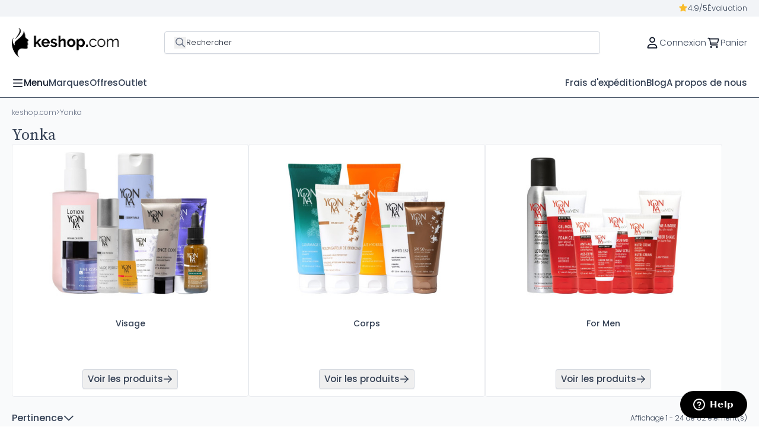

--- FILE ---
content_type: text/html; charset=utf-8
request_url: https://www.keshop.com/fr/yonka
body_size: 26422
content:
<!doctype html>
<html lang="fr-FR">

<head>
  
    
  <meta charset="utf-8">


  <meta http-equiv="x-ua-compatible" content="ie=edge">


<meta name="referrer" content="strict-origin-when-cross-origin"> 


  <title>▷ Yonka</title>
  
    <script data-keepinline="true">
    var cdcGtmApi = '//www.keshop.com/fr/module/cdc_googletagmanager/async';
    var ajaxShippingEvent = 1;
    var ajaxPaymentEvent = 1;

/* datalayer */
dataLayer = window.dataLayer || [];
    let cdcDatalayer = {"event":"view_item_list","pageCategory":"category","ecommerce":{"currency":"EUR","item_list_id":"cat_536","item_list_name":"Yonka","items":[{"item_id":"KSFR4420","item_name":"Scrub Mousse - 50 ml","item_reference":"10270","index":1,"item_brand":"Yon-Ka","item_category":"Yonka","item_category2":"For Men","item_list_id":"cat_536","item_list_name":"Yonka","price":"29.25","price_tax_exc":"24.17","price_tax_inc":"29.25","quantity":1,"google_business_vertical":"retail"},{"item_id":"KSFR4411","item_name":"SPF 50 UVA/UVB - 50 ml","item_reference":"26502","index":2,"item_brand":"Yon-Ka","item_category":"Yonka","item_category2":"Corps","item_category3":"Sun Products","item_list_id":"cat_536","item_list_name":"Yonka","price":"40.5","price_tax_exc":"33.47","price_tax_inc":"40.5","quantity":1,"google_business_vertical":"retail"},{"item_id":"KSFR4405","item_name":"Phyto 152 - 125 ml","item_reference":"22360","index":3,"item_brand":"Yon-Ka","item_category":"Yonka","item_category2":"Corps","item_category3":"Body Specifics","item_list_id":"cat_536","item_list_name":"Yonka","price":"59.4","price_tax_exc":"49.09","price_tax_inc":"59.4","quantity":1,"google_business_vertical":"retail"},{"item_id":"KSFR4399","item_name":"Phyto-Bain - 100 ml","item_reference":"21210","index":4,"item_brand":"Yon-Ka","item_category":"Yonka","item_category2":"Corps","item_category3":"Aroma Fusion","item_list_id":"cat_536","item_list_name":"Yonka","price":"43.2","price_tax_exc":"35.7","price_tax_inc":"43.2","quantity":1,"google_business_vertical":"retail"},{"item_id":"KSFR4376","item_name":"Elixir Vital - 30 ml","item_reference":"32710","index":5,"item_brand":"Yon-Ka","item_category":"Yonka","item_category2":"Visage","item_category3":"Specifics","item_list_id":"cat_536","item_list_name":"Yonka","price":"86.4","price_tax_exc":"71.4","price_tax_inc":"86.4","quantity":1,"google_business_vertical":"retail"},{"item_id":"KSFR4350","item_name":"Cellular Code Serum - 30 ml","item_reference":"37640","index":6,"item_brand":"Yon-Ka","item_category":"Yonka","item_category2":"Visage","item_category3":"Age Exception","item_list_id":"cat_536","item_list_name":"Yonka","price":"97.2","price_tax_exc":"80.33","price_tax_inc":"97.2","quantity":1,"google_business_vertical":"retail"},{"item_id":"KSFR5410v1844","item_name":"Serum Omega","item_reference":"","index":7,"item_brand":"Yon-Ka","item_category":"Yonka","item_category2":"Visage","item_category3":"Intensive","item_list_id":"cat_536","item_list_name":"Yonka","item_variant":"5 ml","price":"25.2","price_tax_exc":"20.83","price_tax_inc":"25.2","quantity":1,"google_business_vertical":"retail"},{"item_id":"KSFR5410v1845","item_name":"Serum Omega","item_reference":"","index":8,"item_brand":"Yon-Ka","item_category":"Yonka","item_category2":"Visage","item_category3":"Intensive","item_list_id":"cat_536","item_list_name":"Yonka","item_variant":"30 ml","price":"76.5","price_tax_exc":"63.22","price_tax_inc":"76.5","quantity":1,"google_business_vertical":"retail"},{"item_id":"KSFR4407","item_name":"Creme 55 - 125 ml","item_reference":"22240","index":9,"item_brand":"Yon-Ka","item_category":"Yonka","item_category2":"Corps","item_category3":"Body Specifics","item_list_id":"cat_536","item_list_name":"Yonka","price":"50.4","price_tax_exc":"41.65","price_tax_inc":"50.4","quantity":1,"google_business_vertical":"retail"},{"item_id":"KSFR4401","item_name":"Lait Hydratant Detox - 200 ml","item_reference":"21140","index":10,"item_brand":"Yon-Ka","item_category":"Yonka","item_category2":"Corps","item_category3":"Aroma Fusion","item_list_id":"cat_536","item_list_name":"Yonka","price":"36","price_tax_exc":"29.75","price_tax_inc":"36","quantity":1,"google_business_vertical":"retail"},{"item_id":"KSFR4377","item_name":"Alpha-Peel - 30 ml","item_reference":"32730","index":11,"item_brand":"Yon-Ka","item_category":"Yonka","item_category2":"Visage","item_category3":"Specifics","item_list_id":"cat_536","item_list_name":"Yonka","price":"70.2","price_tax_exc":"58.02","price_tax_inc":"70.2","quantity":1,"google_business_vertical":"retail"},{"item_id":"KSFR4354","item_name":"Excellence Code Creme - 50 ml","item_reference":"37610","index":12,"item_brand":"Yon-Ka","item_category":"Yonka","item_category2":"Visage","item_category3":"Age Exception","item_list_id":"cat_536","item_list_name":"Yonka","price":"160.2","price_tax_exc":"132.4","price_tax_inc":"160.2","quantity":1,"google_business_vertical":"retail"},{"item_id":"KSFR4332","item_name":"Hydra Nº1 Creme - 50 ml","item_reference":"34030","index":13,"item_brand":"Yon-Ka","item_category":"Yonka","item_category2":"Visage","item_category3":"Age Defense","item_list_id":"cat_536","item_list_name":"Yonka","price":"52.2","price_tax_exc":"43.14","price_tax_inc":"52.2","quantity":1,"google_business_vertical":"retail"},{"item_id":"KSFR4331","item_name":"Elastine Jour Creme - 50 ml","item_reference":"36210","index":14,"item_brand":"Yon-Ka","item_category":"Yonka","item_category2":"Visage","item_category3":"Age Correction","item_list_id":"cat_536","item_list_name":"Yonka","price":"61.2","price_tax_exc":"50.58","price_tax_inc":"61.2","quantity":1,"google_business_vertical":"retail"},{"item_id":"KSFR4422","item_name":"Creme a Barbe - 100 ml","item_reference":"10770","index":15,"item_brand":"Yon-Ka","item_category":"Yonka","item_category2":"For Men","item_list_id":"cat_536","item_list_name":"Yonka","price":"29.25","price_tax_exc":"24.17","price_tax_inc":"29.25","quantity":1,"google_business_vertical":"retail"},{"item_id":"KSFR4381","item_name":"Alpha-Fluid - 50 ml","item_reference":"32750","index":16,"item_brand":"Yon-Ka","item_category":"Yonka","item_category2":"Visage","item_category3":"Specifics","item_list_id":"cat_536","item_list_name":"Yonka","price":"64.8","price_tax_exc":"53.55","price_tax_inc":"64.8","quantity":1,"google_business_vertical":"retail"},{"item_id":"KSFR4360","item_name":"Excellence Code Masque - 50 ml","item_reference":"37350","index":17,"item_brand":"Yon-Ka","item_category":"Yonka","item_category2":"Visage","item_category3":"Age Exception","item_list_id":"cat_536","item_list_name":"Yonka","price":"72","price_tax_exc":"59.5","price_tax_inc":"72","quantity":1,"google_business_vertical":"retail"},{"item_id":"KSFR4335","item_name":"Hydra Nº1 Fluide - 50 ml","item_reference":"34040","index":18,"item_brand":"Yon-Ka","item_category":"Yonka","item_category2":"Visage","item_category3":"Age Defense","item_list_id":"cat_536","item_list_name":"Yonka","price":"55.8","price_tax_exc":"46.12","price_tax_inc":"55.8","quantity":1,"google_business_vertical":"retail"},{"item_id":"KSFR4333","item_name":"Elastine Nuit Creme - 50 ml","item_reference":"36230","index":19,"item_brand":"Yon-Ka","item_category":"Yonka","item_category2":"Visage","item_category3":"Age Correction","item_list_id":"cat_536","item_list_name":"Yonka","price":"61.2","price_tax_exc":"50.58","price_tax_inc":"61.2","quantity":1,"google_business_vertical":"retail"},{"item_id":"KSFR4404","item_name":"Gommage Doux Detox - 200 ml","item_reference":"21120","index":20,"item_brand":"Yon-Ka","item_category":"Yonka","item_category2":"Corps","item_category3":"Aroma Fusion","item_list_id":"cat_536","item_list_name":"Yonka","price":"37.8","price_tax_exc":"31.24","price_tax_inc":"37.8","quantity":1,"google_business_vertical":"retail"},{"item_id":"KSFR4383","item_name":"Glyconight 10% Masque - 50 ml","item_reference":"32760","index":21,"item_brand":"Yon-Ka","item_category":"Yonka","item_category2":"Visage","item_category3":"Specifics","item_list_id":"cat_536","item_list_name":"Yonka","price":"61.2","price_tax_exc":"50.58","price_tax_inc":"61.2","quantity":1,"google_business_vertical":"retail"},{"item_id":"KSFR4367","item_name":"Booster Nutri + - 15 ml","item_reference":"23120","index":22,"item_brand":"Yon-Ka","item_category":"Yonka","item_category2":"Visage","item_category3":"Boosters","item_list_id":"cat_536","item_list_name":"Yonka","price":"49.5","price_tax_exc":"40.91","price_tax_inc":"49.5","quantity":1,"google_business_vertical":"retail"},{"item_id":"KSFR4365","item_name":"Excellence Code Contours - 15 ml","item_reference":"37340","index":23,"item_brand":"Yon-Ka","item_category":"Yonka","item_category2":"Visage","item_category3":"Age Exception","item_list_id":"cat_536","item_list_name":"Yonka","price":"79.2","price_tax_exc":"65.45","price_tax_inc":"79.2","quantity":1,"google_business_vertical":"retail"},{"item_id":"KSFR4337","item_name":"Hydra Nº1 Masque - 50 ml","item_reference":"34050","index":24,"item_brand":"Yon-Ka","item_category":"Yonka","item_category2":"Visage","item_category3":"Age Defense","item_list_id":"cat_536","item_list_name":"Yonka","price":"48.6","price_tax_exc":"40.17","price_tax_inc":"48.6","quantity":1,"google_business_vertical":"retail"},{"item_id":"KSFR4334","item_name":"Phyto 52 - 50 ml","item_reference":"36760","index":25,"item_brand":"Yon-Ka","item_category":"Yonka","item_category2":"Visage","item_category3":"Age Correction","item_list_id":"cat_536","item_list_name":"Yonka","price":"57.6","price_tax_exc":"47.6","price_tax_inc":"57.6","quantity":1,"google_business_vertical":"retail"}]},"google_tag_params":{"ecomm_pagetype":"category","ecomm_category":"Yonka"}};
    dataLayer.push(cdcDatalayer);

/* call to GTM Tag */
(function(w,d,s,l,i){w[l]=w[l]||[];w[l].push({'gtm.start':
new Date().getTime(),event:'gtm.js'});var f=d.getElementsByTagName(s)[0],
j=d.createElement(s),dl=l!='dataLayer'?'&l='+l:'';j.async=true;j.src=
'https://www.googletagmanager.com/gtm.js?id='+i+dl;f.parentNode.insertBefore(j,f);
})(window,document,'script','dataLayer','GTM-MZV6V882');

/* async call to avoid cache system for dynamic data */
dataLayer.push({
  'event': 'datalayer_ready'
});
</script>
  
  <meta name="description" content="">
  <meta name="keywords" content="">
        <link rel="canonical" href="https://www.keshop.com/fr/yonka">
    
          <link rel="alternate" href="https://www.keshop.com/es/yonka" hreflang="es-es">
          <link rel="alternate" href="https://www.keshop.com/fr/yonka" hreflang="fr-fr">
          <link rel="alternate" href="https://www.keshop.com/en/yonka" hreflang="en-us">
          <link rel="alternate" href="https://www.keshop.com/de/yonka" hreflang="de-de">
          <link rel="alternate" href="https://www.keshop.com/it/yonka" hreflang="it-it">
      

  
    
  

  
    <script type="application/ld+json">
  {
    "@context": "https://schema.org",
    "@type": "Organization",
    "name" : "keshop.com",
    "url" : "https://www.keshop.com/fr/"
         ,"logo": {
        "@type": "ImageObject",
        "url":"https://www.keshop.com/img/logo-1742993470.jpg"
      }
      }
</script>

<script type="application/ld+json">
  {
    "@context": "https://schema.org",
    "@type": "WebPage",
    "isPartOf": {
      "@type": "WebSite",
      "url":  "https://www.keshop.com/fr/",
      "name": "keshop.com"
    },
    "name": "▷ Yonka",
    "url":  "https://www.keshop.com/fr/yonka"
  }
</script>


  <script type="application/ld+json">
    {
      "@context": "https://schema.org",
      "@type": "BreadcrumbList",
      "itemListElement": [
                  {
            "@type": "ListItem",
            "position": 1,
            "name": "keshop.com",
            "item": "https://www.keshop.com/fr/"
          },                  {
            "@type": "ListItem",
            "position": 2,
            "name": "Yonka",
            "item": "https://www.keshop.com/fr/yonka"
          }              ]
    }
  </script>
  

  

  
    
                
                            
        <link rel="next" href="https://www.keshop.com/fr/yonka?page=2">  

  
    <meta property="og:title" content="▷ Yonka" />
    <meta property="og:description" content="" />
    <meta property="og:url" content="https://www.keshop.com/fr/yonka" />
    <meta property="og:site_name" content="keshop.com" />
        <meta property="og:type" content="website" />  



  <meta name="viewport" content="width=device-width, initial-scale=1.0, maximum-scale=1.0, user-scalable=0" />



  <link rel="icon" type="image/vnd.microsoft.icon" href="https://www.keshop.com/img/favicon.ico?1743104506">
  <link rel="shortcut icon" type="image/x-icon" href="https://www.keshop.com/img/favicon.ico?1743104506">
  <link href="https://fonts.googleapis.com/icon?family=Material+Icons" rel="stylesheet">



  



  	

  <script type="text/javascript">
        var cart_page_redirect_link = "\/\/www.keshop.com\/fr\/panier?action=show";
        var dbjointpurchase_ajax = "https:\/\/www.keshop.com\/fr\/module\/dbjointpurchase\/ajax";
        var dbproductcomments_ajax = "https:\/\/www.keshop.com\/fr\/module\/dbproductcomments\/ajax";
        var dbproductcomments_required_field_text = "Champ obligatoire";
        var dbwishlist_ajax = "https:\/\/www.keshop.com\/fr\/module\/dbwishlist\/ajax";
        var giftIncart = 0;
        var gift_controller_url = "https:\/\/www.keshop.com\/fr\/module\/mdgiftproduct\/FreeGiftproducts";
        var md_blockcart_line_sel = "";
        var md_current_currency = "\u20ac";
        var md_gift_addition_type = "checking_gift";
        var md_gift_color = "#6700cf";
        var md_gift_layout = "standard";
        var md_gift_price_display = "free_label";
        var md_gift_required = 0;
        var md_hide_qty_count = 0;
        var md_msg_gift_added = "Cadeau ajout\u00e9 avec succ\u00e8s \u00e0 votre panier";
        var md_msg_required_gift = "Veuillez choisir votre cadeau";
        var md_number_gift = 4;
        var md_text_free = "Gratuit";
        var md_text_gift = "Cadeau";
        var mdgSecureKey = "27077ce549ccfe0a020462570c367796";
        var msg_maximum_gift = "Vous ne pouvez pas ajouter plus de max_gift gift_s_, veuillez ajuster vos choix";
        var not_available_msg = "This product is no longer in stock with these options\t";
        var pageId = "category";
        var prestashop = {"cart":{"products":[],"totals":{"total":{"type":"total","label":"Total","amount":0,"value":"0,00\u00a0\u20ac"},"total_including_tax":{"type":"total","label":"Total TTC","amount":0,"value":"0,00\u00a0\u20ac"},"total_excluding_tax":{"type":"total","label":"Total HT ","amount":0,"value":"0,00\u00a0\u20ac"}},"subtotals":{"products":{"type":"products","label":"Sous-total","amount":0,"value":"0,00\u00a0\u20ac"},"discounts":null,"shipping":{"type":"shipping","label":"Livraison","amount":0,"value":""},"tax":{"type":"tax","label":"Taxes incluses","amount":0,"value":"0,00\u00a0\u20ac"}},"products_count":0,"summary_string":"0 articles","vouchers":{"allowed":1,"added":[]},"discounts":[],"minimalPurchase":0,"minimalPurchaseRequired":""},"currency":{"id":1,"name":"Euro","iso_code":"EUR","iso_code_num":"978","sign":"\u20ac"},"customer":{"lastname":null,"firstname":null,"email":null,"birthday":null,"newsletter":null,"newsletter_date_add":null,"optin":null,"website":null,"company":null,"siret":null,"ape":null,"is_logged":false,"gender":{"type":null,"name":null},"addresses":[]},"country":{"id_zone":"9","id_currency":"1","call_prefix":"34","iso_code":"ES","active":"1","contains_states":"1","need_identification_number":"0","need_zip_code":"1","zip_code_format":"NNNNN","display_tax_label":"1","name":"Espa\u00f1a","id":6},"language":{"name":"Fran\u00e7ais (French)","iso_code":"fr","locale":"fr-FR","language_code":"fr-fr","active":"1","is_rtl":"0","date_format_lite":"d\/m\/Y","date_format_full":"d\/m\/Y H:i:s","id":2},"page":{"title":"","canonical":"https:\/\/www.keshop.com\/fr\/yonka","meta":{"title":"\u25b7 Yonka","description":"","keywords":"","robots":"index"},"page_name":"category","body_classes":{"lang-fr":true,"lang-rtl":false,"country-ES":true,"currency-EUR":true,"layout-full-width":true,"page-category":true,"tax-display-enabled":true,"page-customer-account":false,"category-id-536":true,"category-Yonka":true,"category-id-parent-2":true,"category-depth-level-2":true},"admin_notifications":[],"password-policy":{"feedbacks":{"0":"Tr\u00e8s faible","1":"Faible","2":"Moyen","3":"Fort","4":"Tr\u00e8s fort","Straight rows of keys are easy to guess":"Les suites de touches sur le clavier sont faciles \u00e0 deviner","Short keyboard patterns are easy to guess":"Les mod\u00e8les courts sur le clavier sont faciles \u00e0 deviner.","Use a longer keyboard pattern with more turns":"Utilisez une combinaison de touches plus longue et plus complexe.","Repeats like \"aaa\" are easy to guess":"Les r\u00e9p\u00e9titions (ex. : \"aaa\") sont faciles \u00e0 deviner.","Repeats like \"abcabcabc\" are only slightly harder to guess than \"abc\"":"Les r\u00e9p\u00e9titions (ex. : \"abcabcabc\") sont seulement un peu plus difficiles \u00e0 deviner que \"abc\".","Sequences like abc or 6543 are easy to guess":"Les s\u00e9quences (ex. : abc ou 6543) sont faciles \u00e0 deviner.","Recent years are easy to guess":"Les ann\u00e9es r\u00e9centes sont faciles \u00e0 deviner.","Dates are often easy to guess":"Les dates sont souvent faciles \u00e0 deviner.","This is a top-10 common password":"Ce mot de passe figure parmi les 10 mots de passe les plus courants.","This is a top-100 common password":"Ce mot de passe figure parmi les 100 mots de passe les plus courants.","This is a very common password":"Ceci est un mot de passe tr\u00e8s courant.","This is similar to a commonly used password":"Ce mot de passe est similaire \u00e0 un mot de passe couramment utilis\u00e9.","A word by itself is easy to guess":"Un mot seul est facile \u00e0 deviner.","Names and surnames by themselves are easy to guess":"Les noms et les surnoms seuls sont faciles \u00e0 deviner.","Common names and surnames are easy to guess":"Les noms et les pr\u00e9noms courants sont faciles \u00e0 deviner.","Use a few words, avoid common phrases":"Utilisez quelques mots, \u00e9vitez les phrases courantes.","No need for symbols, digits, or uppercase letters":"Pas besoin de symboles, de chiffres ou de majuscules.","Avoid repeated words and characters":"\u00c9vitez de r\u00e9p\u00e9ter les mots et les caract\u00e8res.","Avoid sequences":"\u00c9vitez les s\u00e9quences.","Avoid recent years":"\u00c9vitez les ann\u00e9es r\u00e9centes.","Avoid years that are associated with you":"\u00c9vitez les ann\u00e9es qui vous sont associ\u00e9es.","Avoid dates and years that are associated with you":"\u00c9vitez les dates et les ann\u00e9es qui vous sont associ\u00e9es.","Capitalization doesn't help very much":"Les majuscules ne sont pas tr\u00e8s utiles.","All-uppercase is almost as easy to guess as all-lowercase":"Un mot de passe tout en majuscules est presque aussi facile \u00e0 deviner qu'un mot de passe tout en minuscules.","Reversed words aren't much harder to guess":"Les mots invers\u00e9s ne sont pas beaucoup plus difficiles \u00e0 deviner.","Predictable substitutions like '@' instead of 'a' don't help very much":"Les substitutions pr\u00e9visibles comme '\"@\" au lieu de \"a\" n'aident pas beaucoup.","Add another word or two. Uncommon words are better.":"Ajoutez un autre mot ou deux. Pr\u00e9f\u00e9rez les mots peu courants."}}},"shop":{"name":"keshop.com","logo":"https:\/\/www.keshop.com\/img\/logo-1742993470.jpg","stores_icon":"https:\/\/www.keshop.com\/img\/logo_stores.png","favicon":"https:\/\/www.keshop.com\/img\/favicon.ico"},"core_js_public_path":"\/themes\/","urls":{"base_url":"https:\/\/www.keshop.com\/","current_url":"https:\/\/www.keshop.com\/fr\/yonka","shop_domain_url":"https:\/\/www.keshop.com","img_ps_url":"https:\/\/www.keshop.com\/img\/","img_cat_url":"https:\/\/www.keshop.com\/img\/c\/","img_lang_url":"https:\/\/www.keshop.com\/img\/l\/","img_prod_url":"https:\/\/www.keshop.com\/img\/p\/","img_manu_url":"https:\/\/www.keshop.com\/img\/m\/","img_sup_url":"https:\/\/www.keshop.com\/img\/su\/","img_ship_url":"https:\/\/www.keshop.com\/img\/s\/","img_store_url":"https:\/\/www.keshop.com\/img\/st\/","img_col_url":"https:\/\/www.keshop.com\/img\/co\/","img_url":"https:\/\/www.keshop.com\/themes\/keshop\/assets\/img\/","css_url":"https:\/\/www.keshop.com\/themes\/keshop\/assets\/css\/","js_url":"https:\/\/www.keshop.com\/themes\/keshop\/assets\/js\/","pic_url":"https:\/\/www.keshop.com\/upload\/","theme_assets":"https:\/\/www.keshop.com\/themes\/keshop\/assets\/","theme_dir":"https:\/\/www.keshop.com\/themes\/keshop\/","pages":{"address":"https:\/\/www.keshop.com\/fr\/adresse","addresses":"https:\/\/www.keshop.com\/fr\/adresses","authentication":"https:\/\/www.keshop.com\/fr\/connexion","manufacturer":"https:\/\/www.keshop.com\/fr\/manufacturer","cart":"https:\/\/www.keshop.com\/fr\/panier","category":"https:\/\/www.keshop.com\/fr\/index.php?controller=category","cms":"https:\/\/www.keshop.com\/fr\/index.php?controller=cms","contact":"https:\/\/www.keshop.com\/fr\/contactez-nous","discount":"https:\/\/www.keshop.com\/fr\/bons-de-reduction","guest_tracking":"https:\/\/www.keshop.com\/fr\/suivi-commande","history":"https:\/\/www.keshop.com\/fr\/historique-des-commandes","identity":"https:\/\/www.keshop.com\/fr\/identite","index":"https:\/\/www.keshop.com\/fr\/","my_account":"https:\/\/www.keshop.com\/fr\/mon-compte","order_confirmation":"https:\/\/www.keshop.com\/fr\/order-confirmation","order_detail":"https:\/\/www.keshop.com\/fr\/index.php?controller=order-detail","order_follow":"https:\/\/www.keshop.com\/fr\/suivi-commande","order":"https:\/\/www.keshop.com\/fr\/commande","order_return":"https:\/\/www.keshop.com\/fr\/index.php?controller=order-return","order_slip":"https:\/\/www.keshop.com\/fr\/bon-commande","pagenotfound":"https:\/\/www.keshop.com\/fr\/page-non-trouvee","password":"https:\/\/www.keshop.com\/fr\/mot-de-passe-oublie","pdf_invoice":"https:\/\/www.keshop.com\/fr\/index.php?controller=pdf-invoice","pdf_order_return":"https:\/\/www.keshop.com\/fr\/index.php?controller=pdf-order-return","pdf_order_slip":"https:\/\/www.keshop.com\/fr\/index.php?controller=pdf-order-slip","prices_drop":"https:\/\/www.keshop.com\/fr\/produits-soldes","product":"https:\/\/www.keshop.com\/fr\/index.php?controller=product","registration":"https:\/\/www.keshop.com\/fr\/senregistrer","search":"https:\/\/www.keshop.com\/fr\/rechercher","sitemap":"https:\/\/www.keshop.com\/fr\/sitemap","stores":"https:\/\/www.keshop.com\/fr\/boutiques","supplier":"https:\/\/www.keshop.com\/fr\/index.php?controller=supplier","new_products":"https:\/\/www.keshop.com\/fr\/nouveaux-produits","brands":"https:\/\/www.keshop.com\/fr\/manufacturer","register":"https:\/\/www.keshop.com\/fr\/senregistrer","order_login":"https:\/\/www.keshop.com\/fr\/commande?login=1"},"alternative_langs":{"es-es":"https:\/\/www.keshop.com\/es\/yonka","fr-fr":"https:\/\/www.keshop.com\/fr\/yonka","en-us":"https:\/\/www.keshop.com\/en\/yonka","de-de":"https:\/\/www.keshop.com\/de\/yonka","it-it":"https:\/\/www.keshop.com\/it\/yonka"},"actions":{"logout":"https:\/\/www.keshop.com\/fr\/?mylogout="},"no_picture_image":{"bySize":{"small_default":{"url":"https:\/\/www.keshop.com\/img\/p\/fr-default-small_default.jpg","width":98,"height":98},"cart_default":{"url":"https:\/\/www.keshop.com\/img\/p\/fr-default-cart_default.jpg","width":125,"height":125},"home_default":{"url":"https:\/\/www.keshop.com\/img\/p\/fr-default-home_default.jpg","width":222,"height":222},"medium_default":{"url":"https:\/\/www.keshop.com\/img\/p\/fr-default-medium_default.jpg","width":393,"height":393},"large_default":{"url":"https:\/\/www.keshop.com\/img\/p\/fr-default-large_default.jpg","width":800,"height":800}},"small":{"url":"https:\/\/www.keshop.com\/img\/p\/fr-default-small_default.jpg","width":98,"height":98},"medium":{"url":"https:\/\/www.keshop.com\/img\/p\/fr-default-home_default.jpg","width":222,"height":222},"large":{"url":"https:\/\/www.keshop.com\/img\/p\/fr-default-large_default.jpg","width":800,"height":800},"legend":""}},"configuration":{"display_taxes_label":true,"display_prices_tax_incl":true,"is_catalog":false,"show_prices":true,"opt_in":{"partner":false},"quantity_discount":{"type":"discount","label":"Remise sur prix unitaire"},"voucher_enabled":1,"return_enabled":1},"field_required":[],"breadcrumb":{"links":[{"title":"keshop.com","url":"https:\/\/www.keshop.com\/fr\/"},{"title":"Yonka","url":"https:\/\/www.keshop.com\/fr\/yonka"}],"count":2},"link":{"protocol_link":"https:\/\/","protocol_content":"https:\/\/"},"time":1768852192,"static_token":"4f977bc5e7a850aff522cfe6a0ef548f","token":"624729c3956c136ff211d6c898a07010","debug":false,"modules":{"specialcategories":null}};
        var psemailsubscription_subscription = "https:\/\/www.keshop.com\/fr\/module\/ps_emailsubscription\/subscription";
        var psr_icon_color = "#F19D76";
      </script>
		<link rel="stylesheet" href="https://www.keshop.com/themes/keshop/assets/cache/theme-289052211.css" media="all">
	
	
	<script src="https://www.keshop.com/themes/keshop/assets/cache/head-5c8045210.js" ></script>


        <link rel="preload" href="/modules/creativeelements/views/lib/ceicons/fonts/ceicons.woff2?8goggd" as="font" type="font/woff2" crossorigin>
        


  

    <link rel="dns-prefetch" href="//fonts.googleapis.com" />
    <link rel="preconnect" href="https://fonts.googleapis.com" />
    <link rel="preconnect" href="https://fonts.gstatic.com" crossorigin>
    <link rel="preload"
        href="https://fonts.googleapis.com/css2?family=Poppins:wght@300;400;500;600;700&display=swap"
        as="style" onload="this.onload=null;this.rel='stylesheet'">
    <noscript>
        <link rel="stylesheet"
            href="https://fonts.googleapis.com/css2?family=Poppins:wght@300;400;500;600;700&display=swap">
    </noscript>
            <link rel="preload"
            href="https://fonts.googleapis.com/css2?family=Source Serif Pro:wght@300;400;500;600;700&display=swap"
            as="style" onload="this.onload=null;this.rel='stylesheet'">
        <noscript>
            <link rel="stylesheet"
                href="https://fonts.googleapis.com/css2?family=Source Serif Pro:wght@300;400;500;600;700&display=swap">
        </noscript>
    
<style>
    :root {
                    --font_primary: "Poppins", sans-serif;
            --font_second: "Poppins", sans-serif;
        </style><style>
            :root {
                --dbmenu_color: #344054;
                --dbmenu_color_hover: #6700CF;
            }
        </style>    <style>
        .seosa_label_hint_19 {
            display: none;
            position: absolute;
            background: #000000;
            color: white;
            border-radius: 3px;
                            top: 0;
                          left: -10px;
                margin-left: -150px;
                                z-index: 1000;
            opacity: 1;
            width: 150px;
            padding: 5px;
        }
        .seosa_label_hint_19:after {
            border-bottom: solid transparent 7px;
            border-top: solid transparent 7px;
                    border-left: solid #000000 10px;
                    top: 10%;
            content: " ";
            height: 0;
                    left: 100%;
                      position: absolute;
            width: 0;
        }
                    .tw-flag-envio-gratis {
                
            }
            </style>
    <style>
        .seosa_label_hint_20 {
            display: none;
            position: absolute;
            background: #000000;
            color: white;
            border-radius: 3px;
                            top: 0;
                          left: -10px;
                margin-left: -150px;
                                z-index: 1000;
            opacity: 1;
            width: 150px;
            padding: 5px;
        }
        .seosa_label_hint_20:after {
            border-bottom: solid transparent 7px;
            border-top: solid transparent 7px;
                    border-left: solid #000000 10px;
                    top: 10%;
            content: " ";
            height: 0;
                    left: 100%;
                      position: absolute;
            width: 0;
        }
                    .tw-flag-livraison-gratuite {
                
            }
            </style>

<script type="text/javascript">
        var link_cart = "https://www.keshop.com/fr/panier";
            var link_reward = "https://www.keshop.com/fr/affiliate-dashboard?ajax=1";
            var link_shopping_cart = "https://www.keshop.com/fr/module/ps_shoppingcart/ajax";
            var eam_sending_email = "Envoi...";
    var eam_email_invalid = "Le courriel est invalide";
    var eam_email_sent_limited = "Vous avez atteint le nombre maximum d'invitations";
    var eam_token = "4f977bc5e7a850aff522cfe6a0ef548f";
    var name_is_blank = 'Le nom est requis';
    var email_is_blank = 'Email est requis';
    var email_is_invalid = 'Le courriel est invalide';
</script>

<style>
    scalapay-widget {
        all: initial;
        display: block;
    }

    </style>

<script data-cfasync="false" type="module">

    const widgets = [];
    
    function addWidget(productId) {

        const widgetConfig = widgets[productId];
        const positionElement = document.querySelector(widgetConfig['position'])
        if (positionElement?.parentNode?.querySelector(`scalapay-widget[product="${productId}"]`)) {
            return;
        }

        if (widgetConfig["afterWidgetText"]) {
            const postWidgetText = document.createElement('p');
            postWidgetText.setAttribute("class", "scalapay-after-widget-text")
            postWidgetText.innerHTML = widgetConfig["afterWidgetText"];
            positionElement?.insertAdjacentElement('afterend', postWidgetText)
        }

        const widget = document.createElement('scalapay-widget');
        widget.setAttribute('product', productId)
        for (const widgetConfigKey in widgetConfig) {
            if (['afterWidgetText', 'position'].includes(widgetConfigKey)) continue;
            if (widgetConfigKey === 'style') {
                widget.style.cssText = `${widgetConfig[widgetConfigKey]}`;
                continue;
            }
            widget.setAttribute(widgetConfigKey.replace(/[A-Z]/g, letter => `-${letter.toLowerCase()}`), widgetConfig[widgetConfigKey])
        }

        positionElement?.insertAdjacentElement('afterend', widget);

    }

    document.addEventListener("DOMContentLoaded", function () {

        for (const type in widgets) {
            addWidget(type)
        }

        new MutationObserver(() => {
            for (const type in widgets) {
                addWidget(type)
            }
        }).observe(document.querySelector('body'), {subtree: true, childList: true, attributes: false});
    });

</script>

<script data-cfasync="false" type="module">
    const script = document.createElement('script');
    script.src = 'https://cdn.scalapay.com/widget/scalapay-widget-loader.js?version=v5';
    script.type = 'module';
    document.head.appendChild(script);

</script><script defer data-domain="www.keshop.com" src="https://plausible.io/js/script.file-downloads.hash.outbound-links.pageview-props.revenue.tagged-events.js"></script>
<script>window.plausible = window.plausible || function() { (window.plausible.q = window.plausible.q || []).push(arguments) }</script><script type="text/javascript">
    var staticurl = "static-eu.oct8ne.com/api/v2/oct8ne.js";
    var oct8ne = document.createElement("script");
    oct8ne.type = "text/javascript";
    oct8ne.src =
            (document.location.protocol == "https:" ? "https://" : "http://")
            + staticurl
            + '?' + (Math.round(new Date().getTime() / 86400000));
    oct8ne.async = true;
    oct8ne.license = "8C0C0AA4FDF5061BFD33761C301A0B7F";
    oct8ne.server = "backoffice-eu.oct8ne.com/";
    oct8ne.baseUrl = "//www.keshop.com";
    oct8ne.checkoutUrl = "//www.keshop.com/fr/commande";
    oct8ne.loginUrl = "//www.keshop.com/fr/connexion";
    oct8ne.checkoutSuccessUrl = "//www.keshop.com/fr/order-confirmation";
    oct8ne.locale = "fr-FR";
    oct8ne.currencyCode = "EUR";	
    oct8ne.platform = "prestashop";	
    oct8ne.apiVersion = "2.5";	
    oct8ne.onProductAddedToCart = function(productId) {
        if (typeof ajaxCart != 'undefined'){
            ajaxCart.refresh();
        }
    };

 

    insertOct8ne();
  
    function insertOct8ne() {
        if (!window.oct8neScriptInserted) {
            var s = document.getElementsByTagName("script")[0];
            s.parentNode.insertBefore(oct8ne, s);
            window.oct8neScriptInserted = true;
        }
    }   
</script>
<style>
            :root {
                --dbjoint_color: #2fb5d2;
            }
        </style>	

<link href="https://eu1.apisearch.cloud" rel="dns-prefetch" crossOrigin="anonymous">
<script
		type="application/javascript"
		src='https://static.apisearch.cloud/eu1-02d82dbb-1b3f-48ce.layer.js?'
		charSet='UTF-8'
		async defer
		crossOrigin="anonymous"
></script>

<style> .discount-color { background-color: #000000; border-color: #000000; color: #ffffff; } </style>


  
</head>

<body id="category" class="tw-w-full">

  
    <!-- Google Tag Manager (noscript) -->
<noscript><iframe src="https://www.googletagmanager.com/ns.html?id=GTM-MZV6V882"
height="0" width="0" style="display:none;visibility:hidden"></iframe></noscript>
<!-- End Google Tag Manager (noscript) -->

  

  <main class="">
    
          

    <header id="header">
      
        	
	<div class="tw-w-full">
		
	</div>



	<div class="tw-px-4 xl:tw-px-0 xl:tw-py-1 tw-bg-n-10">
		<div
			class="xl:tw-container tw-flex tw-flex-col xl:tw-flex-row tw-gap-4 tw-justify-center tw-items-center tw-self-stretch">
			<div
				class="tw-w-full xl:tw-w-1/2 tw-flex tw-flex-col xl:tw-flex-row tw-gap-4 tw-justify-center xl:tw-justify-start tw-items-center">
				
			</div>
			<div
				class="tw-w-full xl:tw-w-1/2 tw-hidden xl:tw-flex tw-flex-col xl:tw-flex-row tw-gap-4 xl:tw-justify-end tw-items-center">
				<a href="https://www.keshop.com/fr/avis" class="tw-flex tw-flex-row tw-items-center tw-gap-2">
    <svg xmlns="http://www.w3.org/2000/svg" class="tw-h-4 tw-w-4 tw-mb-[2px]" width="16" height="16" viewBox="0 0 16 16" fill="none">
        <path
            d="M8.7123 1.98297C8.58601 1.70513 8.30817 1.52832 8.00507 1.52832C7.67671 1.52832 7.39887 1.70513 7.27258 1.98297L5.65605 5.34232L2.01885 5.87275C1.71575 5.92326 1.46317 6.12533 1.36214 6.42843C1.28636 6.70627 1.36214 7.03463 1.5642 7.23669L4.19106 9.8383L3.58487 13.526C3.53435 13.8291 3.66064 14.1322 3.91322 14.309C4.16581 14.5111 4.49416 14.5111 4.74675 14.3848L8.00507 12.642L11.2381 14.3848C11.516 14.5111 11.8443 14.5111 12.0969 14.309C12.3495 14.1322 12.4758 13.8291 12.4253 13.526L11.7938 9.8383L14.4207 7.23669C14.648 7.03463 14.7238 6.70627 14.6227 6.42843C14.5217 6.12533 14.2691 5.92326 13.966 5.87275L10.3541 5.34232L8.7123 1.98297Z"
            fill="#FABC2A" />
    </svg>

    <span class="tw-caption tw-text-n-70">4.9/5</span>
    <span class="tw-caption tw-text-n-70">Évaluation</span>
</a>
			</div>
		</div>
	</div>



	<div class="tw-flex tw-flex-col tw-border-b-[1px] tw-border-primary-60 tw-bg-a-white">
		<div class="xl:tw-container tw-flex tw-flex-row tw-justify-between tw-px-5 tw-py-1 xl:tw-px-0 xl:tw-py-3">
			<div class="tw-min-h-16 tw-flex tw-justify-start tw-items-center">
				
      <a href="https://www.keshop.com/fr/" class="tw-cursor-pointer">
      <img style="height: 49.3px; width: 180px" src="https://www.keshop.com/img/logo-1742993470.jpg" alt="keshop.com" width="365"
        height="100">
    </a>
  
			</div>
							<div class="tw-flex tw-flex-row tw-items-center tw-w-full md:tw-max-w-[450px] xl:tw-max-w-[735px]">
					<div id="search_widget" class="search-widget tw-w-full" data-search-controller-url="//www.keshop.com/fr/rechercher" style="cursor: text;">
	<form method="get" action="//www.keshop.com/fr/rechercher">
		<input type="hidden" name="controller" value="search">

		<div class="tw-input tw-relative tw-bg-a-white">
			<button type="submit">
				<svg xmlns="http://www.w3.org/2000/svg" width="20" height="21" viewBox="0 0 20 21" fill="none">
					<path
						d="M18.0811 17.1778L13.7191 12.8158C14.6631 11.6765 15.1839 10.2117 15.1839 8.61663C15.1839 4.90569 12.124 1.84579 8.41309 1.84579C4.6696 1.84579 1.6748 4.90569 1.6748 8.61663C1.6748 12.3601 4.70215 15.3875 8.41309 15.3875C9.97559 15.3875 11.4404 14.8666 12.6123 13.9226L16.9743 18.2846C17.137 18.4474 17.3324 18.5125 17.5602 18.5125C17.7555 18.5125 17.9508 18.4474 18.0811 18.2846C18.4066 17.9916 18.4066 17.5033 18.0811 17.1778ZM3.2373 8.61663C3.2373 5.75204 5.5485 3.40829 8.44564 3.40829C11.3102 3.40829 13.654 5.75204 13.654 8.61663C13.654 11.5138 11.3102 13.825 8.44564 13.825C5.5485 13.825 3.2373 11.5138 3.2373 8.61663Z"
						fill="#667085" />
				</svg>
			</button>
			<span class="tw-caption">Rechercher</span>
			<button id="dbsearchbar-input" class="tw-caption">
		</div>
	</form>

	<div id="content_search" class="tw-modal tw-fixed tw-inset-0 tw-bg-n-90 tw-bg-opacity-70 tw-flex  tw-items-end md:tw-items-center tw-justify-center tw-hidden tw-z-50">
	<div class="tw-bg-a-white tw-rounded-lg tw-w-full tw-h-[78%] tw-p-6 tw-overflow-y-auto xl:tw-w-[1238px] xl:tw-h-5/6 tw-flex tw-flex-col">
	
		<div class="header_searchbar tw-flex tw-justify-between">
			<p class="searchbar_items tw-flex tw-gap-1 tw-flex-wrap">Resultados: <span class="items_show tw-body tw-text-n-70"></span> de <span
					class="total_items tw-body tw-text-n-70"></span> producto(s) - <span class="link_allresult tw-body-strong tw-text-n-80"></span></p>
			<button data-modal-close class="tw-h-6 tw-w-6">
				<svg xmlns="http://www.w3.org/2000/svg" width="24" height="24" viewBox="0 0 24 24" fill="none">
					<path d="M21.5016 19.4143C22.0623 20.0374 22.0623 20.972 21.5016 21.5327C20.8785 22.1558 19.9439 22.1558 19.3832 21.5327L12.0312 14.1184L4.61682 21.5327C3.99377 22.1558 3.05919 22.1558 2.49844 21.5327C1.87539 20.972 1.87539 20.0374 2.49844 19.4143L9.91277 12L2.49844 4.58567C1.87539 3.96262 1.87539 3.02804 2.49844 2.46729C3.05919 1.84424 3.99377 1.84424 4.55452 2.46729L12.0312 9.94393L19.4455 2.5296C20.0062 1.90654 20.9408 1.90654 21.5016 2.5296C22.1246 3.09034 22.1246 4.02492 21.5016 4.64797L14.0872 12L21.5016 19.4143Z" fill="#344054"/>
		  		</svg>
			</button>
		</div>
		<div class="result_searchbar tw-mt-8 tw-flex-1"></div>
		<div class="allresult_searchbar tw-mt-2"></div>
	</div>
	</div>
</div>
				</div>
						<div class="tw-flex tw-flex-row tw-items-center tw-gap-4">
				<div class="datatext tw-flex tw-flex-row tw-gap-1 tw-items-center tw-cursor-pointer"
    datatext="aHR0cHM6Ly93d3cua2VzaG9wLmNvbS9mci9tb24tY29tcHRl" >
    <svg class="tw-w-6 tw-h-6" xmlns="http://www.w3.org/2000/svg" width="24" height="25" viewBox="0 0 24 25"
        fill="none">
        <path class="tw-fill-primary-90"
            d="M13.875 14.4646H10.125C6.29688 14.4646 3.25 17.5505 3.25 21.3396C3.25 22.0427 3.79688 22.5896 4.5 22.5896H19.5C20.1641 22.5896 20.75 22.0427 20.75 21.3396C20.75 17.5505 17.6641 14.4646 13.875 14.4646ZM5.125 20.7146C5.4375 18.2536 7.54688 16.3396 10.125 16.3396H13.875C16.4141 16.3396 18.5234 18.2536 18.8359 20.7146H5.125ZM12 12.5896C14.7344 12.5896 17 10.363 17 7.58957C17 4.85519 14.7344 2.58957 12 2.58957C9.22656 2.58957 7 4.85519 7 7.58957C7 10.363 9.22656 12.5896 12 12.5896ZM12 4.46457C13.7188 4.46457 15.125 5.87082 15.125 7.58957C15.125 9.34738 13.7188 10.7146 12 10.7146C10.2422 10.7146 8.875 9.34738 8.875 7.58957C8.875 5.87082 10.2422 4.46457 12 4.46457Z"
            fill="#006069" />
    </svg>
    <span class="tw-body2 tw-hidden xl:tw-flex tw-text-n-70">
                    Connexion
            </span>
</div>


<div class="blockcart cart-preview" data-refresh-url="//www.keshop.com/fr/module/ps_shoppingcart/ajax">
            <div class="tw-flex tw-flex-row tw-gap-1 tw-items-center">
            <svg class="tw-w-6 tw-h-6" xmlns="http://www.w3.org/2000/svg" width="24" height="25" viewBox="0 0 24 25"
                fill="none">
                <path class="tw-fill-primary-90"
                    d="M2.84142 3.92065C2.35059 3.92065 2 4.30631 2 4.76208C2 5.2529 2.35059 5.6035 2.84142 5.6035H4.41909C4.55932 5.6035 4.6645 5.70867 4.69956 5.84891L6.52264 15.35C6.73299 16.542 7.78477 17.3834 8.97678 17.3834H19.1089C19.5647 17.3834 19.9503 17.0328 19.9503 16.542C19.9503 16.0862 19.5647 15.7005 19.1089 15.7005H8.97678C8.59113 15.7005 8.24054 15.4201 8.17042 15.0344L7.96006 14.0177H18.0922C19.2141 14.0177 20.2308 13.2815 20.5113 12.1596L21.9487 6.83057C22.1941 5.91903 21.528 5.04255 20.6164 5.04255H6.2071C5.89157 4.37642 5.19039 3.92065 4.41909 3.92065H2.84142ZM6.59276 6.72539H20.2308L18.8985 11.7389C18.7934 12.0894 18.4778 12.3349 18.0922 12.3349H7.64453L6.59276 6.72539ZM8.17042 21.871C9.43255 21.871 10.274 20.4686 9.60785 19.3467C9.29231 18.8559 8.76643 18.5053 8.17042 18.5053C6.87323 18.5053 6.03181 19.9077 6.69793 21.0295C7.01347 21.5554 7.53935 21.871 8.17042 21.871ZM19.9503 20.1881C19.9503 18.926 18.5479 18.0846 17.4261 18.7507C16.9002 19.0662 16.5846 19.5921 16.5846 20.1881C16.5846 21.4853 17.987 22.3267 19.1089 21.6606C19.5997 21.3451 19.9503 20.8192 19.9503 20.1881Z"
                    fill="#006069" />
            </svg>
            <span class="tw-body2 tw-hidden xl:tw-flex">Panier</span>
        </div>
    </div>
			</div>
		</div>
		<div class="xl:tw-container tw-flex tw-flex-row tw-items-center tw-gap-6 tw-px-4 tw-pb-3 tw-pt-1 xl:tw-px-0 xl:tw-py-3">
			<div id="dbmenu" class="tw-flex tw-flex-col tw-w-auto xl:tw-w-full">

    <div class="tw-flex tw-flex-row tw-gap-6 tw-items-center tw-w-full">
        <div data-modal-target="modalDbMenu" class="tw-flex tw-flex-row tw-gap-1 tw-items-center tw-cursor-pointer">
            <svg class="tw-w-6 tw-h-6 xl:tw-w-5 xl:tw-h-5" xmlns="http://www.w3.org/2000/svg" width="24" height="25"
                viewBox="0 0 24 25" fill="none">
                <path class="tw-fill-primary-90"
                    d="M2 5.67208C2 5.09172 2.44643 4.60065 3.07143 4.60065H20.9286C21.5089 4.60065 22 5.09172 22 5.67208C22 6.29708 21.5089 6.7435 20.9286 6.7435H3.07143C2.44643 6.7435 2 6.29708 2 5.67208ZM2 12.8149C2 12.2346 2.44643 11.7435 3.07143 11.7435H20.9286C21.5089 11.7435 22 12.2346 22 12.8149C22 13.4399 21.5089 13.8864 20.9286 13.8864H3.07143C2.44643 13.8864 2 13.4399 2 12.8149ZM20.9286 21.0292H3.07143C2.44643 21.0292 2 20.5828 2 19.9578C2 19.3774 2.44643 18.8864 3.07143 18.8864H20.9286C21.5089 18.8864 22 19.3774 22 19.9578C22 20.5828 21.5089 21.0292 20.9286 21.0292Z"
                    fill="#006069" />
            </svg>
            <span
                class="tw-body2-strong tw-text-primary-90 tw-hidden xl:tw-flex">Menu</span>
        </div>
                                    <div class="tw-hidden xl:tw-flex tw-flex-row tw-gap-4 tw-items-center">
                                            <span class="datatext tw-body2-strong tw-text-n-70 hover:tw-text-n-80 tw-cursor-pointer"
                            datatext="L2ZyL21hcnF1ZXM=">Marques</span>
                                            <span class="datatext tw-body2-strong tw-text-n-70 hover:tw-text-n-80 tw-cursor-pointer"
                            datatext="L2ZyL3Byb21vdGlvbnM=">Offres</span>
                                            <span class="datatext tw-body2-strong tw-text-n-70 hover:tw-text-n-80 tw-cursor-pointer"
                            datatext="aHR0cHM6Ly93d3cua2VzaG9wLmNvbS9mci9vdXRsZXQ=">Outlet</span>
                                    </div>
                                        <div class="tw-hidden xl:tw-flex tw-flex-row tw-gap-4 tw-items-center tw-ml-auto">
                                            <span class="datatext tw-body2-strong tw-text-n-70 hover:tw-text-n-80 tw-cursor-pointer"
                            datatext="L2ZyL2xpdnJhaXNvbi5odG1s">Frais d&#039;expédition</span>
                                            <span class="datatext tw-body2-strong tw-text-n-70 hover:tw-text-n-80 tw-cursor-pointer"
                            datatext="L2ZyL2Jsb2c=">Blog</span>
                                            <span class="datatext tw-body2-strong tw-text-n-70 hover:tw-text-n-80 tw-cursor-pointer"
                            datatext="L2ZyL2Fib3V0LXVz">A propos de nous</span>
                                    </div>
                        </div>



    <div id="modalDbMenu"
        class="tw-modal tw-fixed tw-inset-y-0 tw-left-0 tw-bg-n-90 tw-bg-opacity-70 tw-flex tw-items-start tw-justify-start tw-hidden tw-z-[1000001] tw-w-full">
        <div class="tw-bg-a-white tw-h-full tw-w-full sm:tw-w-[360px] tw-overflow-x-auto tw-flex tw-flex-col">

            <div id="subitems_0" class="subitems tw-flex tw-flex-col">
                                <div class="tw-p-4 tw-bg-n-70 tw-flex tw-flex-row tw-gap-3 tw-items-center">
                    <span
                        class="tw-body-strong tw-text-a-white">Bonjour  </span>
                    <button data-modal-close class="tw-ml-auto">
                        <svg xmlns="http://www.w3.org/2000/svg" width="16" height="16" viewBox="0 0 16 16" fill="none">
                            <path
                                d="M14.3338 12.9428C14.7076 13.3582 14.7076 13.9812 14.3338 14.3551C13.9184 14.7704 13.2954 14.7704 12.9215 14.3551L8.02018 9.41217L3.0773 14.3551C2.66193 14.7704 2.03887 14.7704 1.66504 14.3551C1.24967 13.9812 1.24967 13.3582 1.66504 12.9428L6.60793 7.99992L1.66504 3.05703C1.24967 2.64166 1.24967 2.01861 1.66504 1.64478C2.03887 1.22941 2.66193 1.22941 3.03576 1.64478L8.02018 6.6292L12.9631 1.68632C13.3369 1.27095 13.96 1.27095 14.3338 1.68632C14.7492 2.06015 14.7492 2.6832 14.3338 3.09857L9.3909 7.99992L14.3338 12.9428Z"
                                fill="white" />
                        </svg>
                    </button>
                </div>

                <div class="tw-flex tw-flex-col">
                
                                    <div class="tw-bg-n-10 tw-py-2 tw-px-4 tw-flex tw-gap-2 tw-justify-between">
                            

<div class="tw-relative language-selector tw-z-50 tw-bg-a-white tw-rounded-[4px] tw-border tw-border-n-30 tw-shadow-sm tw-gap-2">
	<!-- Botón de Dropdown -->
	<button id="dropdownToggleLang" data-dropdown-toggle="dropdownLang"
		class="tw-w-[80px] tw-bg-a-whitetw-border tw-border-n-30 tw-text-n-90 tw-p-2 tw-flex tw-items-center tw-justify-between tw-rounded tw-body2 tw-gap-2">
    <span class="tw-flex tw-gap-1 tw-uppercase tw-items-center">
		<img class="tw-rounded-full tw-w-4 tw-h-4" src="/img/flags/fr.jpg" alt="fr" width="16" height="16" />
		<span class="tw-body3 tw-text-n-70">fr</span>
	</span>

		<svg class="tw-w-5 tw-h-5 tw-text-n-50" xmlns="http://www.w3.org/2000/svg" width="21" height="20"
			viewBox="0 0 21 20" fill="none">
			<path
				d="M18.418 7.13967L11.0536 14.1956C10.8223 14.3884 10.5909 14.4655 10.3981 14.4655C10.1668 14.4655 9.93546 14.3884 9.74267 14.2342L2.33972 7.13967C1.95415 6.79266 1.95415 6.17575 2.30116 5.82873C2.64818 5.44316 3.26509 5.44316 3.6121 5.79018L10.3981 12.2678L17.1456 5.79018C17.4926 5.44316 18.1096 5.44316 18.4566 5.82873C18.8036 6.17575 18.8036 6.79266 18.418 7.13967Z"
				fill="#667085" />
		</svg>
	</button>

	<!-- Dropdown content -->
	<div id="dropdownLang" data-dropdown-content
		class="tw-absolute tw-w-full tw-bg-a-white tw-border tw-border-n-30 tw-rounded tw-shadow-lg tw-mt-1 tw-hidden tw-p-1 tw-body2">
		    <span >
      <a class="tw-flex tw-gap-1 tw-uppercase tw-items-center tw-p-2 tw-rounded-[4px] hover:tw-bg-n-10" href="https://www.keshop.com/es/yonka"><img class="tw-rounded-full tw-w-4 tw-h-4" src="/img/flags/es.jpg" alt="es" width="16" height="16" />es</a>
    </span>
      <span  class="current" >
      <a class="tw-flex tw-gap-1 tw-uppercase tw-items-center tw-p-2 tw-rounded-[4px] hover:tw-bg-n-10" href="https://www.keshop.com/fr/yonka"><img class="tw-rounded-full tw-w-4 tw-h-4" src="/img/flags/fr.jpg" alt="fr" width="16" height="16" />fr</a>
    </span>
      <span >
      <a class="tw-flex tw-gap-1 tw-uppercase tw-items-center tw-p-2 tw-rounded-[4px] hover:tw-bg-n-10" href="https://www.keshop.com/en/yonka"><img class="tw-rounded-full tw-w-4 tw-h-4" src="/img/flags/en.jpg" alt="en" width="16" height="16" />en</a>
    </span>
      <span >
      <a class="tw-flex tw-gap-1 tw-uppercase tw-items-center tw-p-2 tw-rounded-[4px] hover:tw-bg-n-10" href="https://www.keshop.com/de/yonka"><img class="tw-rounded-full tw-w-4 tw-h-4" src="/img/flags/de.jpg" alt="de" width="16" height="16" />de</a>
    </span>
      <span >
      <a class="tw-flex tw-gap-1 tw-uppercase tw-items-center tw-p-2 tw-rounded-[4px] hover:tw-bg-n-10" href="https://www.keshop.com/it/yonka"><img class="tw-rounded-full tw-w-4 tw-h-4" src="/img/flags/it.jpg" alt="it" width="16" height="16" />it</a>
    </span>
  	</div>
</div>
                                                        <a href="https://www.keshop.com/fr/avis" class="tw-flex tw-flex-row tw-items-center tw-gap-2">
    <svg xmlns="http://www.w3.org/2000/svg" class="tw-h-4 tw-w-4 tw-mb-[2px]" width="16" height="16" viewBox="0 0 16 16" fill="none">
        <path
            d="M8.7123 1.98297C8.58601 1.70513 8.30817 1.52832 8.00507 1.52832C7.67671 1.52832 7.39887 1.70513 7.27258 1.98297L5.65605 5.34232L2.01885 5.87275C1.71575 5.92326 1.46317 6.12533 1.36214 6.42843C1.28636 6.70627 1.36214 7.03463 1.5642 7.23669L4.19106 9.8383L3.58487 13.526C3.53435 13.8291 3.66064 14.1322 3.91322 14.309C4.16581 14.5111 4.49416 14.5111 4.74675 14.3848L8.00507 12.642L11.2381 14.3848C11.516 14.5111 11.8443 14.5111 12.0969 14.309C12.3495 14.1322 12.4758 13.8291 12.4253 13.526L11.7938 9.8383L14.4207 7.23669C14.648 7.03463 14.7238 6.70627 14.6227 6.42843C14.5217 6.12533 14.2691 5.92326 13.966 5.87275L10.3541 5.34232L8.7123 1.98297Z"
            fill="#FABC2A" />
    </svg>

    <span class="tw-caption tw-text-n-70">4.9/5</span>
    <span class="tw-caption tw-text-n-70">Évaluation</span>
</a>
                    </div>
                                </div>

                                <div class="tw-flex tw-flex-col tw-py-2 tw-border-b tw-border-n-30">
                    
                                                                        <div class="tw-py-2 tw-px-4 tw-flex tw-flex-row tw-items-center tw-gap-4 tw-body2">
                                                                    <a href="/fr/marques" class="tw-body2" title="Marques"
                                        >
                                                                                <strong>                                            Marques
                                            </strong>                                    </a>
                                
                                                            </div>
                                                                                                <div class="tw-py-2 tw-px-4 tw-flex tw-flex-row tw-items-center tw-gap-4 tw-body2">
                                                                    <a href="https://www.keshop.com/fr/american-crew" class="tw-body2" title="American Crew"
                                        >
                                                                                                                            American Crew
                                                                                </a>
                                
                                                            </div>
                                                                                                <div class="tw-py-2 tw-px-4 tw-flex tw-flex-row tw-items-center tw-gap-4 tw-body2">
                                                                    <a href="https://www.keshop.com/fr/authentic-beauty-concept" class="tw-body2" title="Authentic Beauty Concept"
                                        >
                                                                                                                            Authentic Beauty Concept
                                                                                </a>
                                
                                                            </div>
                                                                                                <div class="tw-py-2 tw-px-4 tw-flex tw-flex-row tw-items-center tw-gap-4 tw-body2">
                                                                    <a href="https://www.keshop.com/fr/aveda" class="tw-body2" title="AVEDA"
                                        >
                                                                                                                            AVEDA
                                                                                </a>
                                
                                                            </div>
                                                                                                <div class="tw-py-2 tw-px-4 tw-flex tw-flex-row tw-items-center tw-gap-4 tw-body2">
                                                                    <a href="https://www.keshop.com/fr/be-pure" class="tw-body2" title="Be Pure"
                                        >
                                                                                                                            Be Pure
                                                                                </a>
                                
                                                            </div>
                                                                                                <div class="tw-py-2 tw-px-4 tw-flex tw-flex-row tw-items-center tw-gap-4 tw-body2">
                                                                    <a href="https://www.keshop.com/fr/cedib" class="tw-body2" title="Cedib"
                                        >
                                                                                                                            Cedib
                                                                                </a>
                                
                                                            </div>
                                                                                                <div class="tw-py-2 tw-px-4 tw-flex tw-flex-row tw-items-center tw-gap-4 tw-body2">
                                                                    <a href="https://www.keshop.com/fr/color-wow" class="tw-body2" title="Color Wow"
                                        >
                                                                                                                            Color Wow
                                                                                </a>
                                
                                                            </div>
                                                                                                <div class="tw-py-2 tw-px-4 tw-flex tw-flex-row tw-items-center tw-gap-4 tw-body2">
                                                                    <a href="https://www.keshop.com/fr/exalter" class="tw-body2" title="Exalter"
                                        >
                                                                                                                            Exalter
                                                                                </a>
                                
                                                            </div>
                                                                                                <div class="tw-py-2 tw-px-4 tw-flex tw-flex-row tw-items-center tw-gap-4 tw-body2">
                                                                    <a href="https://www.keshop.com/fr/k18" class="tw-body2" title="K18"
                                        >
                                                                                                                            K18
                                                                                </a>
                                
                                                            </div>
                                                                                                <div class="tw-py-2 tw-px-4 tw-flex tw-flex-row tw-items-center tw-gap-4 tw-body2">
                                                                    <a href="https://www.keshop.com/fr/karseell" class="tw-body2" title="Karseell"
                                        >
                                                                                                                            Karseell
                                                                                </a>
                                
                                                            </div>
                                                                                                <div class="tw-py-2 tw-px-4 tw-flex tw-flex-row tw-items-center tw-gap-4 tw-body2">
                                                                    <a href="https://www.keshop.com/fr/kerasilk" class="tw-body2" title="Kerasilk"
                                        >
                                                                                                                            Kerasilk
                                                                                </a>
                                
                                                            </div>
                                                                                                <div class="tw-py-2 tw-px-4 tw-flex tw-flex-row tw-items-center tw-gap-4 tw-body2">
                                                                    <a href="https://www.keshop.com/fr/kerastase" class="tw-body2" title="Kérastase"
                                        >
                                                                                                                            Kérastase
                                                                                </a>
                                
                                                            </div>
                                                                                                <div class="tw-py-2 tw-px-4 tw-flex tw-flex-row tw-items-center tw-gap-4 tw-body2">
                                                                    <a href="https://www.keshop.com/fr/loreal" class="tw-body2" title="L&#039;Oréal"
                                        >
                                                                                                                            L&#039;Oréal
                                                                                </a>
                                
                                                            </div>
                                                                                                <div class="tw-py-2 tw-px-4 tw-flex tw-flex-row tw-items-center tw-gap-4 tw-body2">
                                                                    <a href="https://www.keshop.com/fr/lendan" class="tw-body2" title="Lendan"
                                        >
                                                                                                                            Lendan
                                                                                </a>
                                
                                                            </div>
                                                                                                <div class="tw-py-2 tw-px-4 tw-flex tw-flex-row tw-items-center tw-gap-4 tw-body2">
                                                                    <a href="https://www.keshop.com/fr/living-proof" class="tw-body2" title="Living Proof"
                                        >
                                                                                                                            Living Proof
                                                                                </a>
                                
                                                            </div>
                                                                                                <div class="tw-py-2 tw-px-4 tw-flex tw-flex-row tw-items-center tw-gap-4 tw-body2">
                                                                    <a href="https://www.keshop.com/fr/lola-cosmetics" class="tw-body2" title="Lola Cosmetics"
                                        >
                                                                                                                            Lola Cosmetics
                                                                                </a>
                                
                                                            </div>
                                                                                                <div class="tw-py-2 tw-px-4 tw-flex tw-flex-row tw-items-center tw-gap-4 tw-body2">
                                                                    <a href="https://www.keshop.com/fr/montibello" class="tw-body2" title="Montibello"
                                        >
                                                                                                                            Montibello
                                                                                </a>
                                
                                                            </div>
                                                                                                <div class="tw-py-2 tw-px-4 tw-flex tw-flex-row tw-items-center tw-gap-4 tw-body2">
                                                                    <a href="https://www.keshop.com/fr/nioxin" class="tw-body2" title="Nioxin"
                                        >
                                                                                                                            Nioxin
                                                                                </a>
                                
                                                            </div>
                                                                                                <div class="tw-py-2 tw-px-4 tw-flex tw-flex-row tw-items-center tw-gap-4 tw-body2">
                                                                    <a href="https://www.keshop.com/fr/olaplex" class="tw-body2" title="Olaplex"
                                        >
                                                                                                                            Olaplex
                                                                                </a>
                                
                                                            </div>
                                                                                                <div class="tw-py-2 tw-px-4 tw-flex tw-flex-row tw-items-center tw-gap-4 tw-body2">
                                                                    <a href="https://www.keshop.com/fr/opi" class="tw-body2" title="OPI"
                                        >
                                                                                                                            OPI
                                                                                </a>
                                
                                                            </div>
                                                                                                <div class="tw-py-2 tw-px-4 tw-flex tw-flex-row tw-items-center tw-gap-4 tw-body2">
                                                                    <a href="https://www.keshop.com/fr/parlux" class="tw-body2" title="Parlux"
                                        >
                                                                                                                            Parlux
                                                                                </a>
                                
                                                            </div>
                                                                                                <div class="tw-py-2 tw-px-4 tw-flex tw-flex-row tw-items-center tw-gap-4 tw-body2">
                                                                    <a href="https://www.keshop.com/fr/redken" class="tw-body2" title="Redken"
                                        >
                                                                                                                            Redken
                                                                                </a>
                                
                                                            </div>
                                                                                                <div class="tw-py-2 tw-px-4 tw-flex tw-flex-row tw-items-center tw-gap-4 tw-body2">
                                                                    <a href="https://www.keshop.com/fr/rene-furterer" class="tw-body2" title="Rene Furterer"
                                        >
                                                                                                                            Rene Furterer
                                                                                </a>
                                
                                                            </div>
                                                                                                <div class="tw-py-2 tw-px-4 tw-flex tw-flex-row tw-items-center tw-gap-4 tw-body2">
                                                                    <a href="https://www.keshop.com/fr/revlon" class="tw-body2" title="Revlon"
                                        >
                                                                                                                            Revlon
                                                                                </a>
                                
                                                            </div>
                                                                                                <div class="tw-py-2 tw-px-4 tw-flex tw-flex-row tw-items-center tw-gap-4 tw-body2">
                                                                    <a href="https://www.keshop.com/fr/salerm" class="tw-body2" title="Salerm"
                                        >
                                                                                                                            Salerm
                                                                                </a>
                                
                                                            </div>
                                                                                                <div class="tw-py-2 tw-px-4 tw-flex tw-flex-row tw-items-center tw-gap-4 tw-body2">
                                                                    <a href="https://www.keshop.com/fr/schwarzkopf" class="tw-body2" title="Schwarzkopf"
                                        >
                                                                                                                            Schwarzkopf
                                                                                </a>
                                
                                                            </div>
                                                                                                <div class="tw-py-2 tw-px-4 tw-flex tw-flex-row tw-items-center tw-gap-4 tw-body2">
                                                                    <a href="https://www.keshop.com/fr/sebastian" class="tw-body2" title="Sebastian"
                                        >
                                                                                                                            Sebastian
                                                                                </a>
                                
                                                            </div>
                                                                                                <div class="tw-py-2 tw-px-4 tw-flex tw-flex-row tw-items-center tw-gap-4 tw-body2">
                                                                    <a href="https://www.keshop.com/fr/shu-uemura" class="tw-body2" title="Shu Uemura"
                                        >
                                                                                                                            Shu Uemura
                                                                                </a>
                                
                                                            </div>
                                                                                                <div class="tw-py-2 tw-px-4 tw-flex tw-flex-row tw-items-center tw-gap-4 tw-body2">
                                                                    <a href="https://www.keshop.com/fr/skala" class="tw-body2" title="Skala"
                                        >
                                                                                                                            Skala
                                                                                </a>
                                
                                                            </div>
                                                                                                <div class="tw-py-2 tw-px-4 tw-flex tw-flex-row tw-items-center tw-gap-4 tw-body2">
                                                                    <a href="https://www.keshop.com/fr/tigi" class="tw-body2" title="TIGI"
                                        >
                                                                                                                            TIGI
                                                                                </a>
                                
                                                            </div>
                                                                                                <div class="tw-py-2 tw-px-4 tw-flex tw-flex-row tw-items-center tw-gap-4 tw-body2">
                                                                    <a href="https://www.keshop.com/fr/trendy-hair" class="tw-body2" title="Trendy Hair"
                                        >
                                                                                                                            Trendy Hair
                                                                                </a>
                                
                                                            </div>
                                                                                                <div class="tw-py-2 tw-px-4 tw-flex tw-flex-row tw-items-center tw-gap-4 tw-body2">
                                                                    <a href="https://www.keshop.com/fr/wella" class="tw-body2" title="Wella"
                                        >
                                                                                                                            Wella
                                                                                </a>
                                
                                                            </div>
                                                                                                <div class="tw-py-2 tw-px-4 tw-flex tw-flex-row tw-items-center tw-gap-4 tw-body2">
                                                                    <a href="https://www.keshop.com/fr/yonka" class="tw-body2" title="Yonka"
                                        >
                                                                                                                            Yonka
                                                                                </a>
                                
                                                            </div>
                                                                                                <div class="tw-py-2 tw-px-4 tw-flex tw-flex-row tw-items-center tw-gap-4 tw-body2">
                                                                    <a href="/fr/promotions" class="tw-body2" title="Offres"
                                        >
                                                                                                                            Offres
                                                                                </a>
                                
                                                            </div>
                                                                                                <div class="tw-py-2 tw-px-4 tw-flex tw-flex-row tw-items-center tw-gap-4 tw-body2">
                                                                    <a href="https://www.keshop.com/fr/outlet" class="tw-body2" title="Outlet"
                                        >
                                                                                                                            Outlet
                                                                                </a>
                                
                                                            </div>
                                                                                                <div class="tw-py-2 tw-px-4 tw-flex tw-flex-row tw-items-center tw-gap-4 tw-body2">
                                                                    <a href="/fr/livraison.html" class="tw-body2" title="Frais d&#039;expédition"
                                        >
                                                                                                                            Frais d&#039;expédition
                                                                                </a>
                                
                                                            </div>
                                                                                                <div class="tw-py-2 tw-px-4 tw-flex tw-flex-row tw-items-center tw-gap-4 tw-body2">
                                                                    <a href="/fr/blog" class="tw-body2" title="Blog"
                                        >
                                                                                                                            Blog
                                                                                </a>
                                
                                                            </div>
                                                                                                <div class="tw-py-2 tw-px-4 tw-flex tw-flex-row tw-items-center tw-gap-4 tw-body2">
                                                                    <a href="/fr/about-us" class="tw-body2" title="A propos de nous"
                                        >
                                                                                                                            A propos de nous
                                                                                </a>
                                
                                                            </div>
                                                            </div>

                                                    <div class="tw-flex tw-flex-col tw-py-2 tw-border-b tw-border-n-30">
                        <span class="tw-py-2 tw-px-4 tw-body-strong">Mon compte</span>

                        <span
                            class="datatext tw-py-2 tw-px-4 tw-flex tw-flex-row tw-items-center tw-gap-4 tw-body2 tw-cursor-pointer"
                            datatext="aHR0cHM6Ly93d3cua2VzaG9wLmNvbS9mci9tb24tY29tcHRl">Mon compte</span>
                        <span
                            class="datatext tw-py-2 tw-px-4 tw-flex tw-flex-row tw-items-center tw-gap-4 tw-body2 tw-cursor-pointer"
                            datatext="aHR0cHM6Ly93d3cua2VzaG9wLmNvbS9mci9oaXN0b3JpcXVlLWRlcy1jb21tYW5kZXM=">Mes commandes</span>
                        <span
                            class="datatext tw-py-2 tw-px-4 tw-flex tw-flex-row tw-items-center tw-gap-4 tw-body2 tw-cursor-pointer"
                            datatext="aHR0cHM6Ly93d3cua2VzaG9wLmNvbS9mci9hZHJlc3Nlcw==">Adresses</span>
                        <span
                            class="datatext tw-py-2 tw-px-4 tw-flex tw-flex-row tw-items-center tw-gap-4 tw-body2 tw-cursor-pointer"
                            datatext="aHR0cHM6Ly93d3cua2VzaG9wLmNvbS9mci9pZGVudGl0ZQ==">Données personnelles</span>
                        <span
                            class="datatext tw-py-2 tw-px-4 tw-flex tw-flex-row tw-items-center tw-gap-4 tw-body2 tw-cursor-pointer"
                            datatext="aHR0cHM6Ly93d3cua2VzaG9wLmNvbS9mci9jb250YWN0ZXotbm91cw==">Contact</span>
                    </div>
                
                <div class="tw-flex tw-flex-col">
                    
                </div>

                                                    <div class="tw-flex tw-flex-col tw-py-2 tw-border-b tw-border-n-30">
                        <span class="tw-py-2 tw-px-4 tw-body-strong">Contact</span>

                                                    <div class="tw-py-2 tw-px-4 tw-flex tw-flex-row tw-items-center tw-gap-2">
                                <svg xmlns="http://www.w3.org/2000/svg" width="25" height="25" viewBox="0 0 21 20" fill="none">
                                    <path
                                        d="M4.16781 5.3125C3.87484 5.3125 3.64697 5.57292 3.64697 5.83333V6.58203L9.24593 11.1719C9.92952 11.7253 10.8735 11.7253 11.5571 11.1719L17.1886 6.58203V5.83333C17.1886 5.57292 16.9282 5.3125 16.6678 5.3125H4.16781ZM3.64697 8.60026V14.1667C3.64697 14.4596 3.87484 14.6875 4.16781 14.6875H16.6678C16.9282 14.6875 17.1886 14.4596 17.1886 14.1667V8.60026L12.5662 12.3763C11.2967 13.418 9.50635 13.418 8.26937 12.3763L3.64697 8.60026ZM2.08447 5.83333C2.08447 4.69401 2.99593 3.75 4.16781 3.75H16.6678C17.8071 3.75 18.7511 4.69401 18.7511 5.83333V14.1667C18.7511 15.3385 17.8071 16.25 16.6678 16.25H4.16781C2.99593 16.25 2.08447 15.3385 2.08447 14.1667V5.83333Z"
                                        fill="#344054" />
                                </svg>
                                <span class="tw-body2"><a target="_blank" href="/cdn-cgi/l/email-protection#7a1b131e1f3a111f0912150a54191517"><span class="__cf_email__" data-cfemail="86e7efe2e3c6ede3f5eee9f6a8e5e9eb">[email&#160;protected]</span></a></span>
                            </div>
                        
                                                    <div class="tw-py-2 tw-px-4 tw-flex tw-flex-row tw-items-center tw-gap-2">
                                <svg xmlns="http://www.w3.org/2000/svg" width="25" height="25" viewBox="0 0 21 20" fill="none">
                                    <path
                                        d="M17.7353 12.1093L14.5418 10.7407C13.8249 10.4148 13.0102 10.6429 12.5214 11.2295L11.6416 12.3048C10.1752 11.4576 8.96951 10.2519 8.12226 8.81806L9.2302 7.93823C9.78417 7.44943 10.0123 6.63476 9.719 5.95045L8.31778 2.69179C7.99191 1.9423 7.17725 1.51868 6.36259 1.7142L3.39721 2.39851C2.61513 2.56145 2.09375 3.24576 2.09375 4.06043C2.09375 11.9464 8.48071 18.3333 16.3667 18.3333C17.1813 18.3333 17.8656 17.8119 17.996 17.0299L18.6803 14.0645C18.9084 13.2498 18.4848 12.4352 17.7353 12.1093ZM17.1813 13.706L16.497 16.6714C16.497 16.704 16.4318 16.7692 16.3667 16.7692C9.36055 16.7692 3.62532 11.0665 3.62532 4.06043C3.62532 3.99525 3.69049 3.93008 3.75566 3.93008L6.72104 3.24576L6.75363 3.21318C6.8188 3.21318 6.85139 3.27835 6.88397 3.31094L8.25261 6.50442C8.28519 6.56959 8.28519 6.63476 8.22002 6.66735L6.62328 7.97081C6.36259 8.19892 6.26483 8.58996 6.42776 8.91582C7.50312 11.0991 9.29538 12.8914 11.4787 13.9667C11.8045 14.1297 12.2282 14.0645 12.4563 13.7712L13.7597 12.1745C13.7923 12.1419 13.8575 12.1093 13.9227 12.1419L17.1161 13.5105C17.1813 13.5757 17.2139 13.6409 17.1813 13.706Z"
                                        fill="#344054" />
                                </svg>
                                <span class="tw-body2"><a target="_blank" href="tel:0184802875">01 84 80 28 75</a></span>
                            </div>
                        
                        
                                                    <div class="tw-py-2 tw-px-4 tw-flex tw-flex-row tw-items-center tw-gap-2">                            
								<svg xmlns="http://www.w3.org/2000/svg" width="25" height="21" viewBox="0 0 512 512"><path fill="#344054" d="M464 256A208 208 0 1 1 48 256a208 208 0 1 1 416 0zM0 256a256 256 0 1 0 512 0A256 256 0 1 0 0 256zM232 120l0 136c0 8 4 15.5 10.7 20l96 64c11 7.4 25.9 4.4 33.3-6.7s4.4-25.9-6.7-33.3L280 243.2 280 120c0-13.3-10.7-24-24-24s-24 10.7-24 24z"/></svg>	                            
                                <span class="tw-body2">Du lundi au vendredi, de 8h30 à 16h30</span>
                            </div>
                                            </div>
                            </div>

                                                                                                                                                                                                                                                                                                                                                                                                                                                                                                                                                                                                                                                                                                                                                                                                                                                                                                                                                                                                                                                                                                                                
                                        <div class="tw-mt-auto tw-py-4 tw-bg-n-10 tw-flex tw-flex-row tw-items-center tw-justify-center tw-gap-3">
                                                                                                        <a href="https://www.instagram.com/keshop_fr" target="_blank" rel="me follow" class="tw-flex">
                            <svg xmlns="http://www.w3.org/2000/svg" width="25" height="24" viewBox="0 0 25 24" fill="none">
                                <path
                                    d="M12.4403 6.84375C9.58315 6.84375 7.30636 9.16518 7.30636 11.9777C7.30636 14.8348 9.58315 17.1116 12.4403 17.1116C15.2528 17.1116 17.5742 14.8348 17.5742 11.9777C17.5742 9.16518 15.2528 6.84375 12.4403 6.84375ZM12.4403 15.3259C10.6099 15.3259 9.09208 13.8527 9.09208 11.9777C9.09208 10.1473 10.5653 8.67411 12.4403 8.67411C14.2706 8.67411 15.7439 10.1473 15.7439 11.9777C15.7439 13.8527 14.2706 15.3259 12.4403 15.3259ZM18.9581 6.66518C18.9581 5.99554 18.4224 5.45982 17.7528 5.45982C17.0831 5.45982 16.5474 5.99554 16.5474 6.66518C16.5474 7.33482 17.0831 7.87054 17.7528 7.87054C18.4224 7.87054 18.9581 7.33482 18.9581 6.66518ZM22.351 7.87054C22.2617 6.26339 21.9046 4.83482 20.7439 3.67411C19.5831 2.51339 18.1546 2.15625 16.5474 2.06696C14.8956 1.97768 9.94029 1.97768 8.2885 2.06696C6.68136 2.15625 5.29743 2.51339 4.09208 3.67411C2.93136 4.83482 2.57422 6.26339 2.48493 7.87054C2.39565 9.52232 2.39565 14.4777 2.48493 16.1295C2.57422 17.7366 2.93136 19.1205 4.09208 20.3259C5.29743 21.4866 6.68136 21.8438 8.2885 21.933C9.94029 22.0223 14.8956 22.0223 16.5474 21.933C18.1546 21.8438 19.5831 21.4866 20.7439 20.3259C21.9046 19.1205 22.2617 17.7366 22.351 16.1295C22.4403 14.4777 22.4403 9.52232 22.351 7.87054ZM20.2081 17.8705C19.8956 18.7634 19.1814 19.433 18.3331 19.7902C16.9939 20.3259 13.8689 20.192 12.4403 20.192C10.9671 20.192 7.84208 20.3259 6.54743 19.7902C5.65458 19.433 4.98493 18.7634 4.62779 17.8705C4.09208 16.5759 4.226 13.4509 4.226 11.9777C4.226 10.5491 4.09208 7.42411 4.62779 6.08482C4.98493 5.23661 5.65458 4.56696 6.54743 4.20982C7.84208 3.67411 10.9671 3.80804 12.4403 3.80804C13.8689 3.80804 16.9939 3.67411 18.3331 4.20982C19.1814 4.52232 19.851 5.23661 20.2081 6.08482C20.7439 7.42411 20.6099 10.5491 20.6099 11.9777C20.6099 13.4509 20.7439 16.5759 20.2081 17.8705Z"
                                    fill="#344054" />
                            </svg>
                        </a>
                                                                <a href="https://www.youtube.com/@keshop" target="_blank" rel="me follow" class="tw-flex">
                            <svg xmlns="http://www.w3.org/2000/svg" width="25" height="24" viewBox="0 0 25 24" fill="none">
                                <path
                                    d="M21.9792 7.21024C21.7598 6.33272 21.0651 5.63802 20.2242 5.41865C18.652 4.97989 12.4363 4.97989 12.4363 4.97989C12.4363 4.97989 6.18397 4.97989 4.61175 5.41865C3.7708 5.63802 3.0761 6.33272 2.85673 7.21024C2.41797 8.74589 2.41797 12.0366 2.41797 12.0366C2.41797 12.0366 2.41797 15.2907 2.85673 16.8629C3.0761 17.7404 3.7708 18.3985 4.61175 18.6179C6.18397 19.0201 12.4363 19.0201 12.4363 19.0201C12.4363 19.0201 18.652 19.0201 20.2242 18.6179C21.0651 18.3985 21.7598 17.7404 21.9792 16.8629C22.418 15.2907 22.418 12.0366 22.418 12.0366C22.418 12.0366 22.418 8.74589 21.9792 7.21024ZM10.3887 14.9982V9.07495L15.5807 12.0366L10.3887 14.9982Z"
                                    fill="#344054" />
                            </svg>
                        </a>
                                    </div>
            

        </div>
    </div>
</div>
					</div>
	</div>
      
    </header>

    <section id="wrapper" class="tw-bg-n-5 tw-px-4 xl:tw-px-0">
      
              

      
      <div class="tw-w-full xl:tw-container">
        
                      
  <nav class="tw-py-4">
    <ol
      class="tw-flex tw-flex-row tw-flex-nowrap tw-gap-1 tw-overflow-auto tw-whitespace-nowrap tw-overscroll-none tw-scroll-hide">
      
                  
            <li class="tw-flex tw-flex-row tw-flex-nowrap tw-gap-1 tw-detail tw-text-n-50">
                              <a class="hover:tw-text-60" href="https://www.keshop.com/fr/">keshop.com</a>
                <span>&gt;</span>
                          </li>
          
                  
            <li class="tw-flex tw-flex-row tw-flex-nowrap tw-gap-1 tw-detail tw-text-n-50">
                              <span>Yonka</span>
                          </li>
          
              
    </ol>
  </nav>
            
        

        
  <div class="tw-flex tw-flex-col tw-gap-4 tw-mb-4">
    
     <div class="tw-flex tw-flex-col tw-items-start tw-gap-4 xl:tw-gap-2">
     <h1 class="tw-h1">Yonka</h1>
     <div class="tw-body3"></div>
 </div>
<div class="tw-full tw-flex tw-flex-col tw-gap-4">
    </div> 
    
                
    <section
      class="tw-flex tw-flex-row tw-flex-wrap tw-justify-center xl:tw-justify-start tw-items-center tw-content-start xl:tw-gap-x-5 tw-gap-y-6 tw-gap-x-2 tw-self-stretch">
                
<a class="tw-flex tw-flex-col tw-items-center tw-rounded tw-border tw-border-n-20  tw-w-[calc(50%-4px)]  xl:tw-w-[calc(33%-10px)]"
    href="https://www.keshop.com/fr/yonka-visage">
    <picture class="tw-w-full tw-bg-white">
                  <img class="tw-w-full tw-rounded-t" src="https://www.keshop.com/c/538-category_default/yonka-visage.jpg"
        alt="▷ Yonka Visage" loading="lazy"
        width="141" height="58">
    </picture>
    <div class="tw-w-full tw-rounded-b  tw-bg-a-white tw-pt-2 tw-pb-3 tw-flex tw-items-center tw-flex-col tw-text-center">
      <span
        class="tw-min-h-[58px] tw-px-4 tw-py-2 tw-flex tw-justify-center tw-items-center tw-w-full tw-body3-strong tw-text-n-70 tw-line-clamp-2">Visage
      </span>
      <span class="tw-px-4 tw-caption tw-text-n-70 tw-text-overflow tw-line-clamp-2 tw-text-center tw-min-h-10">
            
      </span>
      <button class="tw-px-2 tw-btn-secondary tw-btn-sm tw-shadow-sm tw-flex tw-mt-2 tw-border tw-border-primary-30 tw-rounded tw-items-center tw-gap-1 tw-leading-6">
            <span>Voir les produits</span>
            <svg xmlns="http://www.w3.org/2000/svg" viewBox="0 0 448 512">
              <path class="tw-fill-n-70" d="M440.6 273.4c4.7-4.5 7.4-10.8 7.4-17.4s-2.7-12.8-7.4-17.4l-176-168c-9.6-9.2-24.8-8.8-33.9 .8s-8.8 24.8 .8 33.9L364.1 232 24 232c-13.3 0-24 10.7-24 24s10.7 24 24 24l340.1 0L231.4 406.6c-9.6 9.2-9.9 24.3-.8 33.9s24.3 9.9 33.9 .8l176-168z"/>
            </svg>
      </button>
    </div>
  </a>
                
<a class="tw-flex tw-flex-col tw-items-center tw-rounded tw-border tw-border-n-20  tw-w-[calc(50%-4px)]  xl:tw-w-[calc(33%-10px)]"
    href="https://www.keshop.com/fr/yonka-corps">
    <picture class="tw-w-full tw-bg-white">
                  <img class="tw-w-full tw-rounded-t" src="https://www.keshop.com/c/548-category_default/yonka-corps.jpg"
        alt="▷ Yonka Corps" loading="lazy"
        width="141" height="58">
    </picture>
    <div class="tw-w-full tw-rounded-b  tw-bg-a-white tw-pt-2 tw-pb-3 tw-flex tw-items-center tw-flex-col tw-text-center">
      <span
        class="tw-min-h-[58px] tw-px-4 tw-py-2 tw-flex tw-justify-center tw-items-center tw-w-full tw-body3-strong tw-text-n-70 tw-line-clamp-2">Corps
      </span>
      <span class="tw-px-4 tw-caption tw-text-n-70 tw-text-overflow tw-line-clamp-2 tw-text-center tw-min-h-10">
            
      </span>
      <button class="tw-px-2 tw-btn-secondary tw-btn-sm tw-shadow-sm tw-flex tw-mt-2 tw-border tw-border-primary-30 tw-rounded tw-items-center tw-gap-1 tw-leading-6">
            <span>Voir les produits</span>
            <svg xmlns="http://www.w3.org/2000/svg" viewBox="0 0 448 512">
              <path class="tw-fill-n-70" d="M440.6 273.4c4.7-4.5 7.4-10.8 7.4-17.4s-2.7-12.8-7.4-17.4l-176-168c-9.6-9.2-24.8-8.8-33.9 .8s-8.8 24.8 .8 33.9L364.1 232 24 232c-13.3 0-24 10.7-24 24s10.7 24 24 24l340.1 0L231.4 406.6c-9.6 9.2-9.9 24.3-.8 33.9s24.3 9.9 33.9 .8l176-168z"/>
            </svg>
      </button>
    </div>
  </a>
                
<a class="tw-flex tw-flex-col tw-items-center tw-rounded tw-border tw-border-n-20  tw-w-[calc(50%-4px)]  xl:tw-w-[calc(33%-10px)]"
    href="https://www.keshop.com/fr/yonka-for-men">
    <picture class="tw-w-full tw-bg-white">
                  <img class="tw-w-full tw-rounded-t" src="https://www.keshop.com/c/552-category_default/yonka-for-men.jpg"
        alt="▷ Yonka For Men" loading="lazy"
        width="141" height="58">
    </picture>
    <div class="tw-w-full tw-rounded-b  tw-bg-a-white tw-pt-2 tw-pb-3 tw-flex tw-items-center tw-flex-col tw-text-center">
      <span
        class="tw-min-h-[58px] tw-px-4 tw-py-2 tw-flex tw-justify-center tw-items-center tw-w-full tw-body3-strong tw-text-n-70 tw-line-clamp-2">For Men
      </span>
      <span class="tw-px-4 tw-caption tw-text-n-70 tw-text-overflow tw-line-clamp-2 tw-text-center tw-min-h-10">
            
      </span>
      <button class="tw-px-2 tw-btn-secondary tw-btn-sm tw-shadow-sm tw-flex tw-mt-2 tw-border tw-border-primary-30 tw-rounded tw-items-center tw-gap-1 tw-leading-6">
            <span>Voir les produits</span>
            <svg xmlns="http://www.w3.org/2000/svg" viewBox="0 0 448 512">
              <path class="tw-fill-n-70" d="M440.6 273.4c4.7-4.5 7.4-10.8 7.4-17.4s-2.7-12.8-7.4-17.4l-176-168c-9.6-9.2-24.8-8.8-33.9 .8s-8.8 24.8 .8 33.9L364.1 232 24 232c-13.3 0-24 10.7-24 24s10.7 24 24 24l340.1 0L231.4 406.6c-9.6 9.2-9.9 24.3-.8 33.9s24.3 9.9 33.9 .8l176-168z"/>
            </svg>
      </button>
    </div>
  </a>
      
    </section>
            

    
  </div>

      <div class="tw-flex tw-flex-col xl:tw-flex-row  tw-gap-5 tw-pb-12 xl:tw-pb-16">
          

          
  <div id="content-wrapper" class="tw-w-full">
    
    
  <section id="main">
    <section id="products">
      
        
          <div class="hidden-sm-down">
             

          </div>
        

        
          

<div id="js-product-list-top"
  class="tw-flex tw-flex-col xl:tw-flex-row tw-justify-start xl:tw-justify-between tw-items-start xl:tw-items-center tw-gap-3 tw-mb-4">
  
    <div class="tw-flex tw-items-center tw-gap-4">
  
  <div class="tw-relative tw-w-auto">
    <!-- Botón de Dropdown -->
    <button id="dropDownListProductsOrderButton" data-dropdown-toggle="dropDownListProductsOrder"
      class="tw-w-full tw-btn-links-grey tw-px-0 tw-flex tw-items-center tw-justify-between">
      <span>
                  Pertinence
              </span>
      <svg class="tw-w-5 tw-h-5 tw-text-n-50" xmlns="http://www.w3.org/2000/svg" width="21" height="20"
        viewBox="0 0 21 20" fill="none">
        <path
          d="M18.418 7.13967L11.0536 14.1956C10.8223 14.3884 10.5909 14.4655 10.3981 14.4655C10.1668 14.4655 9.93546 14.3884 9.74267 14.2342L2.33972 7.13967C1.95415 6.79266 1.95415 6.17575 2.30116 5.82873C2.64818 5.44316 3.26509 5.44316 3.6121 5.79018L10.3981 12.2678L17.1456 5.79018C17.4926 5.44316 18.1096 5.44316 18.4566 5.82873C18.8036 6.17575 18.8036 6.79266 18.418 7.13967Z"
          fill="#667085" />
      </svg>
    </button>

    <!-- Dropdown content -->
    <div id="dropDownListProductsOrder" data-dropdown-content
      class="tw-absolute tw-w-[250px] tw-bg-a-white tw-border tw-border-n-30 tw-rounded tw-shadow-lg tw-mt-1 tw-hidden tw-p-1 tw-body2 tw-z-10">
              <a href="https://www.keshop.com/fr/yonka?order=product.sales.desc"
          class="tw-block tw-px-4 tw-py-2 tw-text-n-90 hover:tw-bg-n-10">
          Ventes, ordre décroissant
        </a>
              <a href="https://www.keshop.com/fr/yonka?order=product.position.asc"
          class="tw-block tw-px-4 tw-py-2 tw-text-n-90 hover:tw-bg-n-10">
          Pertinence
        </a>
              <a href="https://www.keshop.com/fr/yonka?order=product.name.asc"
          class="tw-block tw-px-4 tw-py-2 tw-text-n-90 hover:tw-bg-n-10">
          Nom, A à Z
        </a>
              <a href="https://www.keshop.com/fr/yonka?order=product.name.desc"
          class="tw-block tw-px-4 tw-py-2 tw-text-n-90 hover:tw-bg-n-10">
          Nom, Z à A
        </a>
              <a href="https://www.keshop.com/fr/yonka?order=product.price.asc"
          class="tw-block tw-px-4 tw-py-2 tw-text-n-90 hover:tw-bg-n-10">
          Prix, croissant
        </a>
              <a href="https://www.keshop.com/fr/yonka?order=product.price.desc"
          class="tw-block tw-px-4 tw-py-2 tw-text-n-90 hover:tw-bg-n-10">
          Prix, décroissant
        </a>
              <a href="https://www.keshop.com/fr/yonka?order=product.reference.asc"
          class="tw-block tw-px-4 tw-py-2 tw-text-n-90 hover:tw-bg-n-10">
          Référence, A à Z
        </a>
              <a href="https://www.keshop.com/fr/yonka?order=product.reference.desc"
          class="tw-block tw-px-4 tw-py-2 tw-text-n-90 hover:tw-bg-n-10">
          Référence, Z à A
        </a>
          </div>
  </div>
</div>  
  <div class="tw-detail">
    Affichage 1 - 24 de 82 élément(s)
  </div>
</div>        

        
          <div id="js-product-list" class="tw-flex tw-flex-col tw-gap-4">
  <div class="tw-grid tw-grid-cols-2 md:tw-grid-cols-3 lg:tw-grid-cols-6  xl:tw-grid-cols-6 tw-gap-4">
            
        	
  <div
    class="js-product-miniature tw-relative tw-bg-a-white tw-border tw-border-n-20 tw-rounded tw-flex tw-flex-col tw-items-center tw-self-stretch tw-min-w-[156px] tw-max-w-[219px]">
    <div class="tw-pt-3 tw-pr-3 tw-pl-3 tw-pb-2">
      
        <a href="https://www.keshop.com/fr/yonka-for-men/scrub-mousse-50-ml.html" class="tw-flex tw-flex-col tw-gap-1">
          <div class="tw-relative">
                          <picture>
                                                <img src="https://www.keshop.com/7911-home_default/scrub-mousse-50-ml.jpg"
                  alt="Scrub Mousse - 50 ml"
                  loading="lazy" data-full-size-image-url="https://www.keshop.com/7911-large_default/scrub-mousse-50-ml.jpg"
                  width="222" height="222" />
              </picture>
                         
        	<div class="tw-absolute tw-top-0 -tw-left-1 tw-z-[1] product-flags js-product-flags">
        <div class="tw-flex tw-flex-col tw-items-start tw-gap-1">
                                                </div>
    </div>

          </div>
          
            <p class="tw-body3-black hover:tw-text-n-70 tw-h-5 tw-overflow-hidden tw-text-center tw-line-clamp-1">
              Yon-Ka</p>  
            <p class="tw-body3-strong hover:tw-text-n-70 tw-h-auto tw-overflow-hidden tw-text-center tw-line-clamp-3">               Scrub Mousse - 50 ml</p>
          
        </a>
      
    </div>
    <div class="ke-flex"></div>     
      <div class="tw-inline-block">
    

<div class="tw-flex tw-flex-row tw-gap-2">

<div class="tw-flex tw-items-center tw-relative" style="opacity: 0.2;">
    <div class="tw-flex">
        <svg class="tw-w-4 tw-h-4 tw-fill-f-yellow" xmlns="http://www.w3.org/2000/svg" viewBox="0 0 18 18" fill="currentColor   ">
            <path d="M16.6309 6.34368L12.0795 5.66504L10.0453 1.4467C9.6808 0.694789 8.62473 0.685231 8.25713 1.4467L6.22286 5.66504L1.67147 6.34368C0.855269 6.46475 0.528167 7.49384 1.12007 8.08326L4.4129 11.3649L3.63408 16.0006C3.49389 16.8386 4.35682 17.4662 5.07956 17.0743L9.15121 14.8855L13.2229 17.0743C13.9456 17.463 14.8085 16.8386 14.6683 16.0006L13.8895 11.3649L17.1823 8.08326C17.7742 7.49384 17.4471 6.46475 16.6309 6.34368ZM12.2852 10.8296L13.0235 15.2392L9.15121 13.1587L5.27894 15.2392L6.01725 10.8296L2.8833 7.70731L7.21351 7.06373L9.15121 3.04929L11.0889 7.06373L15.4191 7.70731L12.2852 10.8296Z" />
        </svg>
        <svg class="tw-w-4 tw-h-4 tw-fill-f-yellow" xmlns="http://www.w3.org/2000/svg" viewBox="0 0 18 18" fill="currentColor   ">
            <path d="M16.6309 6.34368L12.0795 5.66504L10.0453 1.4467C9.6808 0.694789 8.62473 0.685231 8.25713 1.4467L6.22286 5.66504L1.67147 6.34368C0.855269 6.46475 0.528167 7.49384 1.12007 8.08326L4.4129 11.3649L3.63408 16.0006C3.49389 16.8386 4.35682 17.4662 5.07956 17.0743L9.15121 14.8855L13.2229 17.0743C13.9456 17.463 14.8085 16.8386 14.6683 16.0006L13.8895 11.3649L17.1823 8.08326C17.7742 7.49384 17.4471 6.46475 16.6309 6.34368ZM12.2852 10.8296L13.0235 15.2392L9.15121 13.1587L5.27894 15.2392L6.01725 10.8296L2.8833 7.70731L7.21351 7.06373L9.15121 3.04929L11.0889 7.06373L15.4191 7.70731L12.2852 10.8296Z" />
        </svg>
        <svg class="tw-w-4 tw-h-4 tw-fill-f-yellow" xmlns="http://www.w3.org/2000/svg" viewBox="0 0 18 18" fill="currentColor   ">
            <path d="M16.6309 6.34368L12.0795 5.66504L10.0453 1.4467C9.6808 0.694789 8.62473 0.685231 8.25713 1.4467L6.22286 5.66504L1.67147 6.34368C0.855269 6.46475 0.528167 7.49384 1.12007 8.08326L4.4129 11.3649L3.63408 16.0006C3.49389 16.8386 4.35682 17.4662 5.07956 17.0743L9.15121 14.8855L13.2229 17.0743C13.9456 17.463 14.8085 16.8386 14.6683 16.0006L13.8895 11.3649L17.1823 8.08326C17.7742 7.49384 17.4471 6.46475 16.6309 6.34368ZM12.2852 10.8296L13.0235 15.2392L9.15121 13.1587L5.27894 15.2392L6.01725 10.8296L2.8833 7.70731L7.21351 7.06373L9.15121 3.04929L11.0889 7.06373L15.4191 7.70731L12.2852 10.8296Z" />
        </svg>
        <svg class="tw-w-4 tw-h-4 tw-fill-f-yellow" xmlns="http://www.w3.org/2000/svg" viewBox="0 0 18 18" fill="currentColor   ">
            <path d="M16.6309 6.34368L12.0795 5.66504L10.0453 1.4467C9.6808 0.694789 8.62473 0.685231 8.25713 1.4467L6.22286 5.66504L1.67147 6.34368C0.855269 6.46475 0.528167 7.49384 1.12007 8.08326L4.4129 11.3649L3.63408 16.0006C3.49389 16.8386 4.35682 17.4662 5.07956 17.0743L9.15121 14.8855L13.2229 17.0743C13.9456 17.463 14.8085 16.8386 14.6683 16.0006L13.8895 11.3649L17.1823 8.08326C17.7742 7.49384 17.4471 6.46475 16.6309 6.34368ZM12.2852 10.8296L13.0235 15.2392L9.15121 13.1587L5.27894 15.2392L6.01725 10.8296L2.8833 7.70731L7.21351 7.06373L9.15121 3.04929L11.0889 7.06373L15.4191 7.70731L12.2852 10.8296Z" />
        </svg>
        <svg class="tw-w-4 tw-h-4 tw-fill-f-yellow" xmlns="http://www.w3.org/2000/svg" viewBox="0 0 18 18" fill="currentColor   ">
            <path d="M16.6309 6.34368L12.0795 5.66504L10.0453 1.4467C9.6808 0.694789 8.62473 0.685231 8.25713 1.4467L6.22286 5.66504L1.67147 6.34368C0.855269 6.46475 0.528167 7.49384 1.12007 8.08326L4.4129 11.3649L3.63408 16.0006C3.49389 16.8386 4.35682 17.4662 5.07956 17.0743L9.15121 14.8855L13.2229 17.0743C13.9456 17.463 14.8085 16.8386 14.6683 16.0006L13.8895 11.3649L17.1823 8.08326C17.7742 7.49384 17.4471 6.46475 16.6309 6.34368ZM12.2852 10.8296L13.0235 15.2392L9.15121 13.1587L5.27894 15.2392L6.01725 10.8296L2.8833 7.70731L7.21351 7.06373L9.15121 3.04929L11.0889 7.06373L15.4191 7.70731L12.2852 10.8296Z" />
        </svg>
    </div>
    <div class="tw-absolute tw-left-0 tw-flex tw-overflow-hidden" style="width: 100%;">
        <svg class="tw-w-4 tw-flex-shrink-0 tw-h-4 tw-fill-f-yellow" xmlns="http://www.w3.org/2000/svg" viewBox="0 0 18 17" fill="currentColor">
            <path d="M8.25713 1.50931L6.22286 5.4866L1.67147 6.12645C0.855269 6.24061 0.528167 7.2109 1.12007 7.76664L4.4129 10.8608L3.63408 15.2316C3.49389 16.0216 4.35682 16.6134 5.07956 16.2439L9.15121 14.1802L13.2229 16.2439C13.9456 16.6104 14.8085 16.0216 14.6683 15.2316L13.8895 10.8608L17.1823 7.76664C17.7742 7.2109 17.4471 6.24061 16.6309 6.12645L12.0795 5.4866L10.0453 1.50931C9.6808 0.800361 8.62473 0.791349 8.25713 1.50931Z" />
        </svg>
        <svg class="tw-w-4 tw-flex-shrink-0 tw-h-4 tw-fill-f-yellow" xmlns="http://www.w3.org/2000/svg" viewBox="0 0 18 17" fill="currentColor">
            <path d="M8.25713 1.50931L6.22286 5.4866L1.67147 6.12645C0.855269 6.24061 0.528167 7.2109 1.12007 7.76664L4.4129 10.8608L3.63408 15.2316C3.49389 16.0216 4.35682 16.6134 5.07956 16.2439L9.15121 14.1802L13.2229 16.2439C13.9456 16.6104 14.8085 16.0216 14.6683 15.2316L13.8895 10.8608L17.1823 7.76664C17.7742 7.2109 17.4471 6.24061 16.6309 6.12645L12.0795 5.4866L10.0453 1.50931C9.6808 0.800361 8.62473 0.791349 8.25713 1.50931Z" />
        </svg>
        <svg class="tw-w-4 tw-flex-shrink-0 tw-h-4 tw-fill-f-yellow" xmlns="http://www.w3.org/2000/svg" viewBox="0 0 18 17" fill="currentColor">
            <path d="M8.25713 1.50931L6.22286 5.4866L1.67147 6.12645C0.855269 6.24061 0.528167 7.2109 1.12007 7.76664L4.4129 10.8608L3.63408 15.2316C3.49389 16.0216 4.35682 16.6134 5.07956 16.2439L9.15121 14.1802L13.2229 16.2439C13.9456 16.6104 14.8085 16.0216 14.6683 15.2316L13.8895 10.8608L17.1823 7.76664C17.7742 7.2109 17.4471 6.24061 16.6309 6.12645L12.0795 5.4866L10.0453 1.50931C9.6808 0.800361 8.62473 0.791349 8.25713 1.50931Z" />
        </svg>
        <svg class="tw-w-4 tw-flex-shrink-0 tw-h-4 tw-fill-f-yellow" xmlns="http://www.w3.org/2000/svg" viewBox="0 0 18 17" fill="currentColor">
            <path d="M8.25713 1.50931L6.22286 5.4866L1.67147 6.12645C0.855269 6.24061 0.528167 7.2109 1.12007 7.76664L4.4129 10.8608L3.63408 15.2316C3.49389 16.0216 4.35682 16.6134 5.07956 16.2439L9.15121 14.1802L13.2229 16.2439C13.9456 16.6104 14.8085 16.0216 14.6683 15.2316L13.8895 10.8608L17.1823 7.76664C17.7742 7.2109 17.4471 6.24061 16.6309 6.12645L12.0795 5.4866L10.0453 1.50931C9.6808 0.800361 8.62473 0.791349 8.25713 1.50931Z" />
        </svg>
        <svg class="tw-w-4 tw-flex-shrink-0 tw-h-4 tw-fill-f-yellow" xmlns="http://www.w3.org/2000/svg" viewBox="0 0 18 17" fill="currentColor">
            <path d="M8.25713 1.50931L6.22286 5.4866L1.67147 6.12645C0.855269 6.24061 0.528167 7.2109 1.12007 7.76664L4.4129 10.8608L3.63408 15.2316C3.49389 16.0216 4.35682 16.6134 5.07956 16.2439L9.15121 14.1802L13.2229 16.2439C13.9456 16.6104 14.8085 16.0216 14.6683 15.2316L13.8895 10.8608L17.1823 7.76664C17.7742 7.2109 17.4471 6.24061 16.6309 6.12645L12.0795 5.4866L10.0453 1.50931C9.6808 0.800361 8.62473 0.791349 8.25713 1.50931Z" />
        </svg>
    </div>
</div>
</div>
    </div><div class="tw-absolute tw-top-3 tw-end-2">

    <span
        class="tw-cursor-pointer fav_list tw-flex tw-items-center tw-justify-center tw-w-8 tw-h-8 tw-p-[6px] tw-bg-white tw-text-center tw-rounded-full tw-shadow-md active tw-hidden"
        data-idproduct="4420" data-active="0">
        
        

        <svg class="tw-h-6 tw-w-6" xmlns="http://www.w3.org/2000/svg" width="20" height="21" viewBox="0 0 20 21" fill="none">
    <path class="tw-text-n-70" d="M17.918 16.9935C18.3853 17.5127 18.3853 18.2915 17.918 18.7588C17.3988 19.278 16.6199 19.278 16.1526 18.7588L10.026 12.5802L3.84735 18.7588C3.32814 19.278 2.54932 19.278 2.08204 18.7588C1.56282 18.2915 1.56282 17.5127 2.08204 16.9935L8.26064 10.8149L2.08204 4.63629C1.56282 4.11708 1.56282 3.33827 2.08204 2.87098C2.54932 2.35176 3.32814 2.35176 3.79543 2.87098L10.026 9.10151L16.2046 2.9229C16.6719 2.40369 17.4507 2.40369 17.918 2.9229C18.4372 3.39019 18.4372 4.169 17.918 4.68821L11.7394 10.8149L17.918 16.9935Z" fill="#344054"/>
    </svg>

    <span
        class="tw-cursor-pointer fav_list tw-flex tw-items-center tw-justify-center tw-w-8 tw-h-8 tw-p-[6px] tw-bg-white tw-text-center tw-rounded-full tw-shadow-md desactive "
        data-idproduct="4420" data-active="1"><svg class="tw-h-6 tw-w-6" xmlns="http://www.w3.org/2000/svg" width="24" height="24" viewBox="0 0 24 24"
        fill="none">
        <path class="tw-text-n-70"
            d="M11.5312 5.06873L11.9609 5.53748L12.4297 5.10779C13.7188 3.81873 15.5547 3.23279 17.3125 3.54529C20.0078 3.97498 22 6.31873 22 9.0531V9.24842C22 10.889 21.2969 12.4515 20.125 13.5453L13.0547 20.1469C12.7812 20.4203 12.3906 20.5375 12 20.5375C11.5703 20.5375 11.1797 20.4203 10.9062 20.1469L3.83594 13.5453C2.66406 12.4515 2 10.889 2 9.24842V9.0531C2 6.31873 3.95312 3.97498 6.64844 3.54529C8.40625 3.23279 10.2422 3.81873 11.5312 5.06873C11.5312 5.10779 11.4922 5.06873 11.5312 5.06873ZM11.9609 8.19373L10.2031 6.39685C9.34375 5.57654 8.13281 5.18592 6.96094 5.38123C5.16406 5.69373 3.875 7.21717 3.875 9.0531V9.24842C3.875 10.3812 4.30469 11.4359 5.125 12.1781L12 18.5844L18.8359 12.1781C19.6562 11.4359 20.125 10.3812 20.125 9.24842V9.0531C20.125 7.21717 18.7969 5.69373 17 5.38123C15.8281 5.18592 14.6172 5.57654 13.7578 6.39685L11.9609 8.19373Z"
            fill="#344054" />
    </svg> 
        </span>
</div>

    
    <div class="tw-flex tw-flex-col tw-justify-center tw-content-center tw-self-stretch tw-gap-2 tw-px-2 tw-min-h-[58px]">
      
                  <div class="tw-flex tw-flex-col tw-items-center tw-gap-1 tw-justify-center tw-mt-2">
            
            <span class="tw-h4" aria-label="Prix">
                                            29,25 €
                          </span>
                          <span class="tw-flex tw-gap-2 tw-items-center">
                <span class="tw-caption tw-text-n-40 tw-line-through">32,50 €</span>
                
                                  <span
                    class=" tw-detail-strong tw-bg-f-red tw-rounded tw-px-2 tw-py-[2px] tw-text-a-white">-10%</span>
                              </span>
            
            

            
          </div>
              
    </div>

    <div class="tw-px-2 tw-py-3 tw-w-full tw-flex tw-mt-auto">
                        <form action="https://www.keshop.com/fr/panier" method="post" id="add-to-cart-or-refresh" class="tw-flex tw-flex-col tw-w-full">
            <input type="hidden" name="token" value="4f977bc5e7a850aff522cfe6a0ef548f">
            <input type="hidden" name="id_product" value="4420" id="product_page_product_id">
            <input type="hidden" name="id_product_attribute" value="0" id="product_page_product_attribute_id">
            <input type="hidden" name="id_customization" value="0" id="product_customization_id">
            <button class="tw-btn-secondary-accent tw-btn-md tw-w-full" data-button-action="add-to-cart" type="submit"
              >
              <svg class="tw-w-5 tw-h-5" xmlns="http://www.w3.org/2000/svg" width="21" height="21" viewBox="0 0 21 21" fill="none">
                <path class="tw-fill-secondary-70"
                  d="M2.49285 2.95776C2.08382 2.95776 1.79166 3.27914 1.79166 3.65895C1.79166 4.06797 2.08382 4.36013 2.49285 4.36013H3.80757C3.92443 4.36013 4.01208 4.44778 4.0413 4.56464L5.56053 12.4822C5.73582 13.4755 6.6123 14.1767 7.60565 14.1767H16.0491C16.4289 14.1767 16.7503 13.8845 16.7503 13.4755C16.7503 13.0957 16.4289 12.7743 16.0491 12.7743H7.60565C7.28427 12.7743 6.99211 12.5406 6.93368 12.2192L6.75838 11.372H15.2018C16.1367 11.372 16.984 10.7584 17.2177 9.82352L18.4156 5.38269C18.6201 4.62308 18.065 3.89268 17.3054 3.89268H5.29758C5.03464 3.33757 4.45032 2.95776 3.80757 2.95776H2.49285ZM5.61896 5.29504H16.984L15.8738 9.47293C15.7861 9.76509 15.5232 9.9696 15.2018 9.9696H6.49544L5.61896 5.29504ZM6.93368 17.9164C7.98546 17.9164 8.68664 16.7477 8.13154 15.8128C7.86859 15.4038 7.43035 15.1116 6.93368 15.1116C5.85269 15.1116 5.1515 16.2803 5.70661 17.2152C5.96955 17.6534 6.40779 17.9164 6.93368 17.9164ZM16.7503 16.514C16.7503 15.4622 15.5816 14.761 14.6467 15.3161C14.2085 15.5791 13.9455 16.0173 13.9455 16.514C13.9455 17.595 15.1142 18.2962 16.0491 17.7411C16.4581 17.4781 16.7503 17.0399 16.7503 16.514Z"
                  fill="#6700CF" />
              </svg>Ajouter
            </button>
          </form>
                  </div>
  </div>

            
        	
  <div
    class="js-product-miniature tw-relative tw-bg-a-white tw-border tw-border-n-20 tw-rounded tw-flex tw-flex-col tw-items-center tw-self-stretch tw-min-w-[156px] tw-max-w-[219px]">
    <div class="tw-pt-3 tw-pr-3 tw-pl-3 tw-pb-2">
      
        <a href="https://www.keshop.com/fr/yonka-visage-sun-products/spf-50-uvauvb-50-ml.html" class="tw-flex tw-flex-col tw-gap-1">
          <div class="tw-relative">
                          <picture>
                                                <img src="https://www.keshop.com/7904-home_default/spf-50-uvauvb-50-ml.jpg"
                  alt="SPF 50 UVA/UVB - 50 ml"
                  loading="lazy" data-full-size-image-url="https://www.keshop.com/7904-large_default/spf-50-uvauvb-50-ml.jpg"
                  width="222" height="222" />
              </picture>
                         
        	<div class="tw-absolute tw-top-0 -tw-left-1 tw-z-[1] product-flags js-product-flags">
        <div class="tw-flex tw-flex-col tw-items-start tw-gap-1">
                                                </div>
    </div>

          </div>
          
            <p class="tw-body3-black hover:tw-text-n-70 tw-h-5 tw-overflow-hidden tw-text-center tw-line-clamp-1">
              Yon-Ka</p>  
            <p class="tw-body3-strong hover:tw-text-n-70 tw-h-auto tw-overflow-hidden tw-text-center tw-line-clamp-3">               SPF 50 UVA/UVB - 50 ml</p>
          
        </a>
      
    </div>
    <div class="ke-flex"></div>     
      <div class="tw-inline-block">
    

<div class="tw-flex tw-flex-row tw-gap-2">

<div class="tw-flex tw-items-center tw-relative" style="opacity: 0.2;">
    <div class="tw-flex">
        <svg class="tw-w-4 tw-h-4 tw-fill-f-yellow" xmlns="http://www.w3.org/2000/svg" viewBox="0 0 18 18" fill="currentColor   ">
            <path d="M16.6309 6.34368L12.0795 5.66504L10.0453 1.4467C9.6808 0.694789 8.62473 0.685231 8.25713 1.4467L6.22286 5.66504L1.67147 6.34368C0.855269 6.46475 0.528167 7.49384 1.12007 8.08326L4.4129 11.3649L3.63408 16.0006C3.49389 16.8386 4.35682 17.4662 5.07956 17.0743L9.15121 14.8855L13.2229 17.0743C13.9456 17.463 14.8085 16.8386 14.6683 16.0006L13.8895 11.3649L17.1823 8.08326C17.7742 7.49384 17.4471 6.46475 16.6309 6.34368ZM12.2852 10.8296L13.0235 15.2392L9.15121 13.1587L5.27894 15.2392L6.01725 10.8296L2.8833 7.70731L7.21351 7.06373L9.15121 3.04929L11.0889 7.06373L15.4191 7.70731L12.2852 10.8296Z" />
        </svg>
        <svg class="tw-w-4 tw-h-4 tw-fill-f-yellow" xmlns="http://www.w3.org/2000/svg" viewBox="0 0 18 18" fill="currentColor   ">
            <path d="M16.6309 6.34368L12.0795 5.66504L10.0453 1.4467C9.6808 0.694789 8.62473 0.685231 8.25713 1.4467L6.22286 5.66504L1.67147 6.34368C0.855269 6.46475 0.528167 7.49384 1.12007 8.08326L4.4129 11.3649L3.63408 16.0006C3.49389 16.8386 4.35682 17.4662 5.07956 17.0743L9.15121 14.8855L13.2229 17.0743C13.9456 17.463 14.8085 16.8386 14.6683 16.0006L13.8895 11.3649L17.1823 8.08326C17.7742 7.49384 17.4471 6.46475 16.6309 6.34368ZM12.2852 10.8296L13.0235 15.2392L9.15121 13.1587L5.27894 15.2392L6.01725 10.8296L2.8833 7.70731L7.21351 7.06373L9.15121 3.04929L11.0889 7.06373L15.4191 7.70731L12.2852 10.8296Z" />
        </svg>
        <svg class="tw-w-4 tw-h-4 tw-fill-f-yellow" xmlns="http://www.w3.org/2000/svg" viewBox="0 0 18 18" fill="currentColor   ">
            <path d="M16.6309 6.34368L12.0795 5.66504L10.0453 1.4467C9.6808 0.694789 8.62473 0.685231 8.25713 1.4467L6.22286 5.66504L1.67147 6.34368C0.855269 6.46475 0.528167 7.49384 1.12007 8.08326L4.4129 11.3649L3.63408 16.0006C3.49389 16.8386 4.35682 17.4662 5.07956 17.0743L9.15121 14.8855L13.2229 17.0743C13.9456 17.463 14.8085 16.8386 14.6683 16.0006L13.8895 11.3649L17.1823 8.08326C17.7742 7.49384 17.4471 6.46475 16.6309 6.34368ZM12.2852 10.8296L13.0235 15.2392L9.15121 13.1587L5.27894 15.2392L6.01725 10.8296L2.8833 7.70731L7.21351 7.06373L9.15121 3.04929L11.0889 7.06373L15.4191 7.70731L12.2852 10.8296Z" />
        </svg>
        <svg class="tw-w-4 tw-h-4 tw-fill-f-yellow" xmlns="http://www.w3.org/2000/svg" viewBox="0 0 18 18" fill="currentColor   ">
            <path d="M16.6309 6.34368L12.0795 5.66504L10.0453 1.4467C9.6808 0.694789 8.62473 0.685231 8.25713 1.4467L6.22286 5.66504L1.67147 6.34368C0.855269 6.46475 0.528167 7.49384 1.12007 8.08326L4.4129 11.3649L3.63408 16.0006C3.49389 16.8386 4.35682 17.4662 5.07956 17.0743L9.15121 14.8855L13.2229 17.0743C13.9456 17.463 14.8085 16.8386 14.6683 16.0006L13.8895 11.3649L17.1823 8.08326C17.7742 7.49384 17.4471 6.46475 16.6309 6.34368ZM12.2852 10.8296L13.0235 15.2392L9.15121 13.1587L5.27894 15.2392L6.01725 10.8296L2.8833 7.70731L7.21351 7.06373L9.15121 3.04929L11.0889 7.06373L15.4191 7.70731L12.2852 10.8296Z" />
        </svg>
        <svg class="tw-w-4 tw-h-4 tw-fill-f-yellow" xmlns="http://www.w3.org/2000/svg" viewBox="0 0 18 18" fill="currentColor   ">
            <path d="M16.6309 6.34368L12.0795 5.66504L10.0453 1.4467C9.6808 0.694789 8.62473 0.685231 8.25713 1.4467L6.22286 5.66504L1.67147 6.34368C0.855269 6.46475 0.528167 7.49384 1.12007 8.08326L4.4129 11.3649L3.63408 16.0006C3.49389 16.8386 4.35682 17.4662 5.07956 17.0743L9.15121 14.8855L13.2229 17.0743C13.9456 17.463 14.8085 16.8386 14.6683 16.0006L13.8895 11.3649L17.1823 8.08326C17.7742 7.49384 17.4471 6.46475 16.6309 6.34368ZM12.2852 10.8296L13.0235 15.2392L9.15121 13.1587L5.27894 15.2392L6.01725 10.8296L2.8833 7.70731L7.21351 7.06373L9.15121 3.04929L11.0889 7.06373L15.4191 7.70731L12.2852 10.8296Z" />
        </svg>
    </div>
    <div class="tw-absolute tw-left-0 tw-flex tw-overflow-hidden" style="width: 100%;">
        <svg class="tw-w-4 tw-flex-shrink-0 tw-h-4 tw-fill-f-yellow" xmlns="http://www.w3.org/2000/svg" viewBox="0 0 18 17" fill="currentColor">
            <path d="M8.25713 1.50931L6.22286 5.4866L1.67147 6.12645C0.855269 6.24061 0.528167 7.2109 1.12007 7.76664L4.4129 10.8608L3.63408 15.2316C3.49389 16.0216 4.35682 16.6134 5.07956 16.2439L9.15121 14.1802L13.2229 16.2439C13.9456 16.6104 14.8085 16.0216 14.6683 15.2316L13.8895 10.8608L17.1823 7.76664C17.7742 7.2109 17.4471 6.24061 16.6309 6.12645L12.0795 5.4866L10.0453 1.50931C9.6808 0.800361 8.62473 0.791349 8.25713 1.50931Z" />
        </svg>
        <svg class="tw-w-4 tw-flex-shrink-0 tw-h-4 tw-fill-f-yellow" xmlns="http://www.w3.org/2000/svg" viewBox="0 0 18 17" fill="currentColor">
            <path d="M8.25713 1.50931L6.22286 5.4866L1.67147 6.12645C0.855269 6.24061 0.528167 7.2109 1.12007 7.76664L4.4129 10.8608L3.63408 15.2316C3.49389 16.0216 4.35682 16.6134 5.07956 16.2439L9.15121 14.1802L13.2229 16.2439C13.9456 16.6104 14.8085 16.0216 14.6683 15.2316L13.8895 10.8608L17.1823 7.76664C17.7742 7.2109 17.4471 6.24061 16.6309 6.12645L12.0795 5.4866L10.0453 1.50931C9.6808 0.800361 8.62473 0.791349 8.25713 1.50931Z" />
        </svg>
        <svg class="tw-w-4 tw-flex-shrink-0 tw-h-4 tw-fill-f-yellow" xmlns="http://www.w3.org/2000/svg" viewBox="0 0 18 17" fill="currentColor">
            <path d="M8.25713 1.50931L6.22286 5.4866L1.67147 6.12645C0.855269 6.24061 0.528167 7.2109 1.12007 7.76664L4.4129 10.8608L3.63408 15.2316C3.49389 16.0216 4.35682 16.6134 5.07956 16.2439L9.15121 14.1802L13.2229 16.2439C13.9456 16.6104 14.8085 16.0216 14.6683 15.2316L13.8895 10.8608L17.1823 7.76664C17.7742 7.2109 17.4471 6.24061 16.6309 6.12645L12.0795 5.4866L10.0453 1.50931C9.6808 0.800361 8.62473 0.791349 8.25713 1.50931Z" />
        </svg>
        <svg class="tw-w-4 tw-flex-shrink-0 tw-h-4 tw-fill-f-yellow" xmlns="http://www.w3.org/2000/svg" viewBox="0 0 18 17" fill="currentColor">
            <path d="M8.25713 1.50931L6.22286 5.4866L1.67147 6.12645C0.855269 6.24061 0.528167 7.2109 1.12007 7.76664L4.4129 10.8608L3.63408 15.2316C3.49389 16.0216 4.35682 16.6134 5.07956 16.2439L9.15121 14.1802L13.2229 16.2439C13.9456 16.6104 14.8085 16.0216 14.6683 15.2316L13.8895 10.8608L17.1823 7.76664C17.7742 7.2109 17.4471 6.24061 16.6309 6.12645L12.0795 5.4866L10.0453 1.50931C9.6808 0.800361 8.62473 0.791349 8.25713 1.50931Z" />
        </svg>
        <svg class="tw-w-4 tw-flex-shrink-0 tw-h-4 tw-fill-f-yellow" xmlns="http://www.w3.org/2000/svg" viewBox="0 0 18 17" fill="currentColor">
            <path d="M8.25713 1.50931L6.22286 5.4866L1.67147 6.12645C0.855269 6.24061 0.528167 7.2109 1.12007 7.76664L4.4129 10.8608L3.63408 15.2316C3.49389 16.0216 4.35682 16.6134 5.07956 16.2439L9.15121 14.1802L13.2229 16.2439C13.9456 16.6104 14.8085 16.0216 14.6683 15.2316L13.8895 10.8608L17.1823 7.76664C17.7742 7.2109 17.4471 6.24061 16.6309 6.12645L12.0795 5.4866L10.0453 1.50931C9.6808 0.800361 8.62473 0.791349 8.25713 1.50931Z" />
        </svg>
    </div>
</div>
</div>
    </div><div class="tw-absolute tw-top-3 tw-end-2">

    <span
        class="tw-cursor-pointer fav_list tw-flex tw-items-center tw-justify-center tw-w-8 tw-h-8 tw-p-[6px] tw-bg-white tw-text-center tw-rounded-full tw-shadow-md active tw-hidden"
        data-idproduct="4411" data-active="0">
        
        

        <svg class="tw-h-6 tw-w-6" xmlns="http://www.w3.org/2000/svg" width="20" height="21" viewBox="0 0 20 21" fill="none">
    <path class="tw-text-n-70" d="M17.918 16.9935C18.3853 17.5127 18.3853 18.2915 17.918 18.7588C17.3988 19.278 16.6199 19.278 16.1526 18.7588L10.026 12.5802L3.84735 18.7588C3.32814 19.278 2.54932 19.278 2.08204 18.7588C1.56282 18.2915 1.56282 17.5127 2.08204 16.9935L8.26064 10.8149L2.08204 4.63629C1.56282 4.11708 1.56282 3.33827 2.08204 2.87098C2.54932 2.35176 3.32814 2.35176 3.79543 2.87098L10.026 9.10151L16.2046 2.9229C16.6719 2.40369 17.4507 2.40369 17.918 2.9229C18.4372 3.39019 18.4372 4.169 17.918 4.68821L11.7394 10.8149L17.918 16.9935Z" fill="#344054"/>
    </svg>

    <span
        class="tw-cursor-pointer fav_list tw-flex tw-items-center tw-justify-center tw-w-8 tw-h-8 tw-p-[6px] tw-bg-white tw-text-center tw-rounded-full tw-shadow-md desactive "
        data-idproduct="4411" data-active="1"><svg class="tw-h-6 tw-w-6" xmlns="http://www.w3.org/2000/svg" width="24" height="24" viewBox="0 0 24 24"
        fill="none">
        <path class="tw-text-n-70"
            d="M11.5312 5.06873L11.9609 5.53748L12.4297 5.10779C13.7188 3.81873 15.5547 3.23279 17.3125 3.54529C20.0078 3.97498 22 6.31873 22 9.0531V9.24842C22 10.889 21.2969 12.4515 20.125 13.5453L13.0547 20.1469C12.7812 20.4203 12.3906 20.5375 12 20.5375C11.5703 20.5375 11.1797 20.4203 10.9062 20.1469L3.83594 13.5453C2.66406 12.4515 2 10.889 2 9.24842V9.0531C2 6.31873 3.95312 3.97498 6.64844 3.54529C8.40625 3.23279 10.2422 3.81873 11.5312 5.06873C11.5312 5.10779 11.4922 5.06873 11.5312 5.06873ZM11.9609 8.19373L10.2031 6.39685C9.34375 5.57654 8.13281 5.18592 6.96094 5.38123C5.16406 5.69373 3.875 7.21717 3.875 9.0531V9.24842C3.875 10.3812 4.30469 11.4359 5.125 12.1781L12 18.5844L18.8359 12.1781C19.6562 11.4359 20.125 10.3812 20.125 9.24842V9.0531C20.125 7.21717 18.7969 5.69373 17 5.38123C15.8281 5.18592 14.6172 5.57654 13.7578 6.39685L11.9609 8.19373Z"
            fill="#344054" />
    </svg> 
        </span>
</div>

    
    <div class="tw-flex tw-flex-col tw-justify-center tw-content-center tw-self-stretch tw-gap-2 tw-px-2 tw-min-h-[58px]">
      
                  <div class="tw-flex tw-flex-col tw-items-center tw-gap-1 tw-justify-center tw-mt-2">
            
            <span class="tw-h4" aria-label="Prix">
                                            40,50 €
                          </span>
                          <span class="tw-flex tw-gap-2 tw-items-center">
                <span class="tw-caption tw-text-n-40 tw-line-through">45,00 €</span>
                
                                  <span
                    class=" tw-detail-strong tw-bg-f-red tw-rounded tw-px-2 tw-py-[2px] tw-text-a-white">-10%</span>
                              </span>
            
            

            
          </div>
              
    </div>

    <div class="tw-px-2 tw-py-3 tw-w-full tw-flex tw-mt-auto">
                        <form action="https://www.keshop.com/fr/panier" method="post" id="add-to-cart-or-refresh" class="tw-flex tw-flex-col tw-w-full">
            <input type="hidden" name="token" value="4f977bc5e7a850aff522cfe6a0ef548f">
            <input type="hidden" name="id_product" value="4411" id="product_page_product_id">
            <input type="hidden" name="id_product_attribute" value="0" id="product_page_product_attribute_id">
            <input type="hidden" name="id_customization" value="0" id="product_customization_id">
            <button class="tw-btn-secondary-accent tw-btn-md tw-w-full" data-button-action="add-to-cart" type="submit"
              >
              <svg class="tw-w-5 tw-h-5" xmlns="http://www.w3.org/2000/svg" width="21" height="21" viewBox="0 0 21 21" fill="none">
                <path class="tw-fill-secondary-70"
                  d="M2.49285 2.95776C2.08382 2.95776 1.79166 3.27914 1.79166 3.65895C1.79166 4.06797 2.08382 4.36013 2.49285 4.36013H3.80757C3.92443 4.36013 4.01208 4.44778 4.0413 4.56464L5.56053 12.4822C5.73582 13.4755 6.6123 14.1767 7.60565 14.1767H16.0491C16.4289 14.1767 16.7503 13.8845 16.7503 13.4755C16.7503 13.0957 16.4289 12.7743 16.0491 12.7743H7.60565C7.28427 12.7743 6.99211 12.5406 6.93368 12.2192L6.75838 11.372H15.2018C16.1367 11.372 16.984 10.7584 17.2177 9.82352L18.4156 5.38269C18.6201 4.62308 18.065 3.89268 17.3054 3.89268H5.29758C5.03464 3.33757 4.45032 2.95776 3.80757 2.95776H2.49285ZM5.61896 5.29504H16.984L15.8738 9.47293C15.7861 9.76509 15.5232 9.9696 15.2018 9.9696H6.49544L5.61896 5.29504ZM6.93368 17.9164C7.98546 17.9164 8.68664 16.7477 8.13154 15.8128C7.86859 15.4038 7.43035 15.1116 6.93368 15.1116C5.85269 15.1116 5.1515 16.2803 5.70661 17.2152C5.96955 17.6534 6.40779 17.9164 6.93368 17.9164ZM16.7503 16.514C16.7503 15.4622 15.5816 14.761 14.6467 15.3161C14.2085 15.5791 13.9455 16.0173 13.9455 16.514C13.9455 17.595 15.1142 18.2962 16.0491 17.7411C16.4581 17.4781 16.7503 17.0399 16.7503 16.514Z"
                  fill="#6700CF" />
              </svg>Ajouter
            </button>
          </form>
                  </div>
  </div>

            
        	
  <div
    class="js-product-miniature tw-relative tw-bg-a-white tw-border tw-border-n-20 tw-rounded tw-flex tw-flex-col tw-items-center tw-self-stretch tw-min-w-[156px] tw-max-w-[219px]">
    <div class="tw-pt-3 tw-pr-3 tw-pl-3 tw-pb-2">
      
        <a href="https://www.keshop.com/fr/yonka-corps-body-specifics/phyto-152-125-ml.html" class="tw-flex tw-flex-col tw-gap-1">
          <div class="tw-relative">
                          <picture>
                                                <img src="https://www.keshop.com/7886-home_default/phyto-152-125-ml.jpg"
                  alt="Phyto 152 - 125 ml"
                  loading="lazy" data-full-size-image-url="https://www.keshop.com/7886-large_default/phyto-152-125-ml.jpg"
                  width="222" height="222" />
              </picture>
                         
        	<div class="tw-absolute tw-top-0 -tw-left-1 tw-z-[1] product-flags js-product-flags">
        <div class="tw-flex tw-flex-col tw-items-start tw-gap-1">
                                                </div>
    </div>

          </div>
          
            <p class="tw-body3-black hover:tw-text-n-70 tw-h-5 tw-overflow-hidden tw-text-center tw-line-clamp-1">
              Yon-Ka</p>  
            <p class="tw-body3-strong hover:tw-text-n-70 tw-h-auto tw-overflow-hidden tw-text-center tw-line-clamp-3">               Phyto 152 - 125 ml</p>
          
        </a>
      
    </div>
    <div class="ke-flex"></div>     
      <div class="tw-inline-block">
    

<div class="tw-flex tw-flex-row tw-gap-2">

<div class="tw-flex tw-items-center tw-relative" style="opacity: 0.2;">
    <div class="tw-flex">
        <svg class="tw-w-4 tw-h-4 tw-fill-f-yellow" xmlns="http://www.w3.org/2000/svg" viewBox="0 0 18 18" fill="currentColor   ">
            <path d="M16.6309 6.34368L12.0795 5.66504L10.0453 1.4467C9.6808 0.694789 8.62473 0.685231 8.25713 1.4467L6.22286 5.66504L1.67147 6.34368C0.855269 6.46475 0.528167 7.49384 1.12007 8.08326L4.4129 11.3649L3.63408 16.0006C3.49389 16.8386 4.35682 17.4662 5.07956 17.0743L9.15121 14.8855L13.2229 17.0743C13.9456 17.463 14.8085 16.8386 14.6683 16.0006L13.8895 11.3649L17.1823 8.08326C17.7742 7.49384 17.4471 6.46475 16.6309 6.34368ZM12.2852 10.8296L13.0235 15.2392L9.15121 13.1587L5.27894 15.2392L6.01725 10.8296L2.8833 7.70731L7.21351 7.06373L9.15121 3.04929L11.0889 7.06373L15.4191 7.70731L12.2852 10.8296Z" />
        </svg>
        <svg class="tw-w-4 tw-h-4 tw-fill-f-yellow" xmlns="http://www.w3.org/2000/svg" viewBox="0 0 18 18" fill="currentColor   ">
            <path d="M16.6309 6.34368L12.0795 5.66504L10.0453 1.4467C9.6808 0.694789 8.62473 0.685231 8.25713 1.4467L6.22286 5.66504L1.67147 6.34368C0.855269 6.46475 0.528167 7.49384 1.12007 8.08326L4.4129 11.3649L3.63408 16.0006C3.49389 16.8386 4.35682 17.4662 5.07956 17.0743L9.15121 14.8855L13.2229 17.0743C13.9456 17.463 14.8085 16.8386 14.6683 16.0006L13.8895 11.3649L17.1823 8.08326C17.7742 7.49384 17.4471 6.46475 16.6309 6.34368ZM12.2852 10.8296L13.0235 15.2392L9.15121 13.1587L5.27894 15.2392L6.01725 10.8296L2.8833 7.70731L7.21351 7.06373L9.15121 3.04929L11.0889 7.06373L15.4191 7.70731L12.2852 10.8296Z" />
        </svg>
        <svg class="tw-w-4 tw-h-4 tw-fill-f-yellow" xmlns="http://www.w3.org/2000/svg" viewBox="0 0 18 18" fill="currentColor   ">
            <path d="M16.6309 6.34368L12.0795 5.66504L10.0453 1.4467C9.6808 0.694789 8.62473 0.685231 8.25713 1.4467L6.22286 5.66504L1.67147 6.34368C0.855269 6.46475 0.528167 7.49384 1.12007 8.08326L4.4129 11.3649L3.63408 16.0006C3.49389 16.8386 4.35682 17.4662 5.07956 17.0743L9.15121 14.8855L13.2229 17.0743C13.9456 17.463 14.8085 16.8386 14.6683 16.0006L13.8895 11.3649L17.1823 8.08326C17.7742 7.49384 17.4471 6.46475 16.6309 6.34368ZM12.2852 10.8296L13.0235 15.2392L9.15121 13.1587L5.27894 15.2392L6.01725 10.8296L2.8833 7.70731L7.21351 7.06373L9.15121 3.04929L11.0889 7.06373L15.4191 7.70731L12.2852 10.8296Z" />
        </svg>
        <svg class="tw-w-4 tw-h-4 tw-fill-f-yellow" xmlns="http://www.w3.org/2000/svg" viewBox="0 0 18 18" fill="currentColor   ">
            <path d="M16.6309 6.34368L12.0795 5.66504L10.0453 1.4467C9.6808 0.694789 8.62473 0.685231 8.25713 1.4467L6.22286 5.66504L1.67147 6.34368C0.855269 6.46475 0.528167 7.49384 1.12007 8.08326L4.4129 11.3649L3.63408 16.0006C3.49389 16.8386 4.35682 17.4662 5.07956 17.0743L9.15121 14.8855L13.2229 17.0743C13.9456 17.463 14.8085 16.8386 14.6683 16.0006L13.8895 11.3649L17.1823 8.08326C17.7742 7.49384 17.4471 6.46475 16.6309 6.34368ZM12.2852 10.8296L13.0235 15.2392L9.15121 13.1587L5.27894 15.2392L6.01725 10.8296L2.8833 7.70731L7.21351 7.06373L9.15121 3.04929L11.0889 7.06373L15.4191 7.70731L12.2852 10.8296Z" />
        </svg>
        <svg class="tw-w-4 tw-h-4 tw-fill-f-yellow" xmlns="http://www.w3.org/2000/svg" viewBox="0 0 18 18" fill="currentColor   ">
            <path d="M16.6309 6.34368L12.0795 5.66504L10.0453 1.4467C9.6808 0.694789 8.62473 0.685231 8.25713 1.4467L6.22286 5.66504L1.67147 6.34368C0.855269 6.46475 0.528167 7.49384 1.12007 8.08326L4.4129 11.3649L3.63408 16.0006C3.49389 16.8386 4.35682 17.4662 5.07956 17.0743L9.15121 14.8855L13.2229 17.0743C13.9456 17.463 14.8085 16.8386 14.6683 16.0006L13.8895 11.3649L17.1823 8.08326C17.7742 7.49384 17.4471 6.46475 16.6309 6.34368ZM12.2852 10.8296L13.0235 15.2392L9.15121 13.1587L5.27894 15.2392L6.01725 10.8296L2.8833 7.70731L7.21351 7.06373L9.15121 3.04929L11.0889 7.06373L15.4191 7.70731L12.2852 10.8296Z" />
        </svg>
    </div>
    <div class="tw-absolute tw-left-0 tw-flex tw-overflow-hidden" style="width: 100%;">
        <svg class="tw-w-4 tw-flex-shrink-0 tw-h-4 tw-fill-f-yellow" xmlns="http://www.w3.org/2000/svg" viewBox="0 0 18 17" fill="currentColor">
            <path d="M8.25713 1.50931L6.22286 5.4866L1.67147 6.12645C0.855269 6.24061 0.528167 7.2109 1.12007 7.76664L4.4129 10.8608L3.63408 15.2316C3.49389 16.0216 4.35682 16.6134 5.07956 16.2439L9.15121 14.1802L13.2229 16.2439C13.9456 16.6104 14.8085 16.0216 14.6683 15.2316L13.8895 10.8608L17.1823 7.76664C17.7742 7.2109 17.4471 6.24061 16.6309 6.12645L12.0795 5.4866L10.0453 1.50931C9.6808 0.800361 8.62473 0.791349 8.25713 1.50931Z" />
        </svg>
        <svg class="tw-w-4 tw-flex-shrink-0 tw-h-4 tw-fill-f-yellow" xmlns="http://www.w3.org/2000/svg" viewBox="0 0 18 17" fill="currentColor">
            <path d="M8.25713 1.50931L6.22286 5.4866L1.67147 6.12645C0.855269 6.24061 0.528167 7.2109 1.12007 7.76664L4.4129 10.8608L3.63408 15.2316C3.49389 16.0216 4.35682 16.6134 5.07956 16.2439L9.15121 14.1802L13.2229 16.2439C13.9456 16.6104 14.8085 16.0216 14.6683 15.2316L13.8895 10.8608L17.1823 7.76664C17.7742 7.2109 17.4471 6.24061 16.6309 6.12645L12.0795 5.4866L10.0453 1.50931C9.6808 0.800361 8.62473 0.791349 8.25713 1.50931Z" />
        </svg>
        <svg class="tw-w-4 tw-flex-shrink-0 tw-h-4 tw-fill-f-yellow" xmlns="http://www.w3.org/2000/svg" viewBox="0 0 18 17" fill="currentColor">
            <path d="M8.25713 1.50931L6.22286 5.4866L1.67147 6.12645C0.855269 6.24061 0.528167 7.2109 1.12007 7.76664L4.4129 10.8608L3.63408 15.2316C3.49389 16.0216 4.35682 16.6134 5.07956 16.2439L9.15121 14.1802L13.2229 16.2439C13.9456 16.6104 14.8085 16.0216 14.6683 15.2316L13.8895 10.8608L17.1823 7.76664C17.7742 7.2109 17.4471 6.24061 16.6309 6.12645L12.0795 5.4866L10.0453 1.50931C9.6808 0.800361 8.62473 0.791349 8.25713 1.50931Z" />
        </svg>
        <svg class="tw-w-4 tw-flex-shrink-0 tw-h-4 tw-fill-f-yellow" xmlns="http://www.w3.org/2000/svg" viewBox="0 0 18 17" fill="currentColor">
            <path d="M8.25713 1.50931L6.22286 5.4866L1.67147 6.12645C0.855269 6.24061 0.528167 7.2109 1.12007 7.76664L4.4129 10.8608L3.63408 15.2316C3.49389 16.0216 4.35682 16.6134 5.07956 16.2439L9.15121 14.1802L13.2229 16.2439C13.9456 16.6104 14.8085 16.0216 14.6683 15.2316L13.8895 10.8608L17.1823 7.76664C17.7742 7.2109 17.4471 6.24061 16.6309 6.12645L12.0795 5.4866L10.0453 1.50931C9.6808 0.800361 8.62473 0.791349 8.25713 1.50931Z" />
        </svg>
        <svg class="tw-w-4 tw-flex-shrink-0 tw-h-4 tw-fill-f-yellow" xmlns="http://www.w3.org/2000/svg" viewBox="0 0 18 17" fill="currentColor">
            <path d="M8.25713 1.50931L6.22286 5.4866L1.67147 6.12645C0.855269 6.24061 0.528167 7.2109 1.12007 7.76664L4.4129 10.8608L3.63408 15.2316C3.49389 16.0216 4.35682 16.6134 5.07956 16.2439L9.15121 14.1802L13.2229 16.2439C13.9456 16.6104 14.8085 16.0216 14.6683 15.2316L13.8895 10.8608L17.1823 7.76664C17.7742 7.2109 17.4471 6.24061 16.6309 6.12645L12.0795 5.4866L10.0453 1.50931C9.6808 0.800361 8.62473 0.791349 8.25713 1.50931Z" />
        </svg>
    </div>
</div>
</div>
    </div><div class="tw-absolute tw-top-3 tw-end-2">

    <span
        class="tw-cursor-pointer fav_list tw-flex tw-items-center tw-justify-center tw-w-8 tw-h-8 tw-p-[6px] tw-bg-white tw-text-center tw-rounded-full tw-shadow-md active tw-hidden"
        data-idproduct="4405" data-active="0">
        
        

        <svg class="tw-h-6 tw-w-6" xmlns="http://www.w3.org/2000/svg" width="20" height="21" viewBox="0 0 20 21" fill="none">
    <path class="tw-text-n-70" d="M17.918 16.9935C18.3853 17.5127 18.3853 18.2915 17.918 18.7588C17.3988 19.278 16.6199 19.278 16.1526 18.7588L10.026 12.5802L3.84735 18.7588C3.32814 19.278 2.54932 19.278 2.08204 18.7588C1.56282 18.2915 1.56282 17.5127 2.08204 16.9935L8.26064 10.8149L2.08204 4.63629C1.56282 4.11708 1.56282 3.33827 2.08204 2.87098C2.54932 2.35176 3.32814 2.35176 3.79543 2.87098L10.026 9.10151L16.2046 2.9229C16.6719 2.40369 17.4507 2.40369 17.918 2.9229C18.4372 3.39019 18.4372 4.169 17.918 4.68821L11.7394 10.8149L17.918 16.9935Z" fill="#344054"/>
    </svg>

    <span
        class="tw-cursor-pointer fav_list tw-flex tw-items-center tw-justify-center tw-w-8 tw-h-8 tw-p-[6px] tw-bg-white tw-text-center tw-rounded-full tw-shadow-md desactive "
        data-idproduct="4405" data-active="1"><svg class="tw-h-6 tw-w-6" xmlns="http://www.w3.org/2000/svg" width="24" height="24" viewBox="0 0 24 24"
        fill="none">
        <path class="tw-text-n-70"
            d="M11.5312 5.06873L11.9609 5.53748L12.4297 5.10779C13.7188 3.81873 15.5547 3.23279 17.3125 3.54529C20.0078 3.97498 22 6.31873 22 9.0531V9.24842C22 10.889 21.2969 12.4515 20.125 13.5453L13.0547 20.1469C12.7812 20.4203 12.3906 20.5375 12 20.5375C11.5703 20.5375 11.1797 20.4203 10.9062 20.1469L3.83594 13.5453C2.66406 12.4515 2 10.889 2 9.24842V9.0531C2 6.31873 3.95312 3.97498 6.64844 3.54529C8.40625 3.23279 10.2422 3.81873 11.5312 5.06873C11.5312 5.10779 11.4922 5.06873 11.5312 5.06873ZM11.9609 8.19373L10.2031 6.39685C9.34375 5.57654 8.13281 5.18592 6.96094 5.38123C5.16406 5.69373 3.875 7.21717 3.875 9.0531V9.24842C3.875 10.3812 4.30469 11.4359 5.125 12.1781L12 18.5844L18.8359 12.1781C19.6562 11.4359 20.125 10.3812 20.125 9.24842V9.0531C20.125 7.21717 18.7969 5.69373 17 5.38123C15.8281 5.18592 14.6172 5.57654 13.7578 6.39685L11.9609 8.19373Z"
            fill="#344054" />
    </svg> 
        </span>
</div>

    
    <div class="tw-flex tw-flex-col tw-justify-center tw-content-center tw-self-stretch tw-gap-2 tw-px-2 tw-min-h-[58px]">
      
                  <div class="tw-flex tw-flex-col tw-items-center tw-gap-1 tw-justify-center tw-mt-2">
            
            <span class="tw-h4" aria-label="Prix">
                                            59,40 €
                          </span>
                          <span class="tw-flex tw-gap-2 tw-items-center">
                <span class="tw-caption tw-text-n-40 tw-line-through">66,00 €</span>
                
                                  <span
                    class=" tw-detail-strong tw-bg-f-red tw-rounded tw-px-2 tw-py-[2px] tw-text-a-white">-10%</span>
                              </span>
            
            

            
          </div>
              
    </div>

    <div class="tw-px-2 tw-py-3 tw-w-full tw-flex tw-mt-auto">
                        <form action="https://www.keshop.com/fr/panier" method="post" id="add-to-cart-or-refresh" class="tw-flex tw-flex-col tw-w-full">
            <input type="hidden" name="token" value="4f977bc5e7a850aff522cfe6a0ef548f">
            <input type="hidden" name="id_product" value="4405" id="product_page_product_id">
            <input type="hidden" name="id_product_attribute" value="0" id="product_page_product_attribute_id">
            <input type="hidden" name="id_customization" value="0" id="product_customization_id">
            <button class="tw-btn-secondary-accent tw-btn-md tw-w-full" data-button-action="add-to-cart" type="submit"
              >
              <svg class="tw-w-5 tw-h-5" xmlns="http://www.w3.org/2000/svg" width="21" height="21" viewBox="0 0 21 21" fill="none">
                <path class="tw-fill-secondary-70"
                  d="M2.49285 2.95776C2.08382 2.95776 1.79166 3.27914 1.79166 3.65895C1.79166 4.06797 2.08382 4.36013 2.49285 4.36013H3.80757C3.92443 4.36013 4.01208 4.44778 4.0413 4.56464L5.56053 12.4822C5.73582 13.4755 6.6123 14.1767 7.60565 14.1767H16.0491C16.4289 14.1767 16.7503 13.8845 16.7503 13.4755C16.7503 13.0957 16.4289 12.7743 16.0491 12.7743H7.60565C7.28427 12.7743 6.99211 12.5406 6.93368 12.2192L6.75838 11.372H15.2018C16.1367 11.372 16.984 10.7584 17.2177 9.82352L18.4156 5.38269C18.6201 4.62308 18.065 3.89268 17.3054 3.89268H5.29758C5.03464 3.33757 4.45032 2.95776 3.80757 2.95776H2.49285ZM5.61896 5.29504H16.984L15.8738 9.47293C15.7861 9.76509 15.5232 9.9696 15.2018 9.9696H6.49544L5.61896 5.29504ZM6.93368 17.9164C7.98546 17.9164 8.68664 16.7477 8.13154 15.8128C7.86859 15.4038 7.43035 15.1116 6.93368 15.1116C5.85269 15.1116 5.1515 16.2803 5.70661 17.2152C5.96955 17.6534 6.40779 17.9164 6.93368 17.9164ZM16.7503 16.514C16.7503 15.4622 15.5816 14.761 14.6467 15.3161C14.2085 15.5791 13.9455 16.0173 13.9455 16.514C13.9455 17.595 15.1142 18.2962 16.0491 17.7411C16.4581 17.4781 16.7503 17.0399 16.7503 16.514Z"
                  fill="#6700CF" />
              </svg>Ajouter
            </button>
          </form>
                  </div>
  </div>

            
        	
  <div
    class="js-product-miniature tw-relative tw-bg-a-white tw-border tw-border-n-20 tw-rounded tw-flex tw-flex-col tw-items-center tw-self-stretch tw-min-w-[156px] tw-max-w-[219px]">
    <div class="tw-pt-3 tw-pr-3 tw-pl-3 tw-pb-2">
      
        <a href="https://www.keshop.com/fr/yonka-corps-aroma-fusion/phyto-bain-100-ml.html" class="tw-flex tw-flex-col tw-gap-1">
          <div class="tw-relative">
                          <picture>
                                                <img src="https://www.keshop.com/7874-home_default/phyto-bain-100-ml.jpg"
                  alt="Phyto-Bain - 100 ml"
                  loading="lazy" data-full-size-image-url="https://www.keshop.com/7874-large_default/phyto-bain-100-ml.jpg"
                  width="222" height="222" />
              </picture>
                         
        	<div class="tw-absolute tw-top-0 -tw-left-1 tw-z-[1] product-flags js-product-flags">
        <div class="tw-flex tw-flex-col tw-items-start tw-gap-1">
                                                </div>
    </div>

          </div>
          
            <p class="tw-body3-black hover:tw-text-n-70 tw-h-5 tw-overflow-hidden tw-text-center tw-line-clamp-1">
              Yon-Ka</p>  
            <p class="tw-body3-strong hover:tw-text-n-70 tw-h-auto tw-overflow-hidden tw-text-center tw-line-clamp-3">               Phyto-Bain - 100 ml</p>
          
        </a>
      
    </div>
    <div class="ke-flex"></div>     
      <div class="tw-inline-block">
    

<div class="tw-flex tw-flex-row tw-gap-2">

<div class="tw-flex tw-items-center tw-relative" style="opacity: 0.2;">
    <div class="tw-flex">
        <svg class="tw-w-4 tw-h-4 tw-fill-f-yellow" xmlns="http://www.w3.org/2000/svg" viewBox="0 0 18 18" fill="currentColor   ">
            <path d="M16.6309 6.34368L12.0795 5.66504L10.0453 1.4467C9.6808 0.694789 8.62473 0.685231 8.25713 1.4467L6.22286 5.66504L1.67147 6.34368C0.855269 6.46475 0.528167 7.49384 1.12007 8.08326L4.4129 11.3649L3.63408 16.0006C3.49389 16.8386 4.35682 17.4662 5.07956 17.0743L9.15121 14.8855L13.2229 17.0743C13.9456 17.463 14.8085 16.8386 14.6683 16.0006L13.8895 11.3649L17.1823 8.08326C17.7742 7.49384 17.4471 6.46475 16.6309 6.34368ZM12.2852 10.8296L13.0235 15.2392L9.15121 13.1587L5.27894 15.2392L6.01725 10.8296L2.8833 7.70731L7.21351 7.06373L9.15121 3.04929L11.0889 7.06373L15.4191 7.70731L12.2852 10.8296Z" />
        </svg>
        <svg class="tw-w-4 tw-h-4 tw-fill-f-yellow" xmlns="http://www.w3.org/2000/svg" viewBox="0 0 18 18" fill="currentColor   ">
            <path d="M16.6309 6.34368L12.0795 5.66504L10.0453 1.4467C9.6808 0.694789 8.62473 0.685231 8.25713 1.4467L6.22286 5.66504L1.67147 6.34368C0.855269 6.46475 0.528167 7.49384 1.12007 8.08326L4.4129 11.3649L3.63408 16.0006C3.49389 16.8386 4.35682 17.4662 5.07956 17.0743L9.15121 14.8855L13.2229 17.0743C13.9456 17.463 14.8085 16.8386 14.6683 16.0006L13.8895 11.3649L17.1823 8.08326C17.7742 7.49384 17.4471 6.46475 16.6309 6.34368ZM12.2852 10.8296L13.0235 15.2392L9.15121 13.1587L5.27894 15.2392L6.01725 10.8296L2.8833 7.70731L7.21351 7.06373L9.15121 3.04929L11.0889 7.06373L15.4191 7.70731L12.2852 10.8296Z" />
        </svg>
        <svg class="tw-w-4 tw-h-4 tw-fill-f-yellow" xmlns="http://www.w3.org/2000/svg" viewBox="0 0 18 18" fill="currentColor   ">
            <path d="M16.6309 6.34368L12.0795 5.66504L10.0453 1.4467C9.6808 0.694789 8.62473 0.685231 8.25713 1.4467L6.22286 5.66504L1.67147 6.34368C0.855269 6.46475 0.528167 7.49384 1.12007 8.08326L4.4129 11.3649L3.63408 16.0006C3.49389 16.8386 4.35682 17.4662 5.07956 17.0743L9.15121 14.8855L13.2229 17.0743C13.9456 17.463 14.8085 16.8386 14.6683 16.0006L13.8895 11.3649L17.1823 8.08326C17.7742 7.49384 17.4471 6.46475 16.6309 6.34368ZM12.2852 10.8296L13.0235 15.2392L9.15121 13.1587L5.27894 15.2392L6.01725 10.8296L2.8833 7.70731L7.21351 7.06373L9.15121 3.04929L11.0889 7.06373L15.4191 7.70731L12.2852 10.8296Z" />
        </svg>
        <svg class="tw-w-4 tw-h-4 tw-fill-f-yellow" xmlns="http://www.w3.org/2000/svg" viewBox="0 0 18 18" fill="currentColor   ">
            <path d="M16.6309 6.34368L12.0795 5.66504L10.0453 1.4467C9.6808 0.694789 8.62473 0.685231 8.25713 1.4467L6.22286 5.66504L1.67147 6.34368C0.855269 6.46475 0.528167 7.49384 1.12007 8.08326L4.4129 11.3649L3.63408 16.0006C3.49389 16.8386 4.35682 17.4662 5.07956 17.0743L9.15121 14.8855L13.2229 17.0743C13.9456 17.463 14.8085 16.8386 14.6683 16.0006L13.8895 11.3649L17.1823 8.08326C17.7742 7.49384 17.4471 6.46475 16.6309 6.34368ZM12.2852 10.8296L13.0235 15.2392L9.15121 13.1587L5.27894 15.2392L6.01725 10.8296L2.8833 7.70731L7.21351 7.06373L9.15121 3.04929L11.0889 7.06373L15.4191 7.70731L12.2852 10.8296Z" />
        </svg>
        <svg class="tw-w-4 tw-h-4 tw-fill-f-yellow" xmlns="http://www.w3.org/2000/svg" viewBox="0 0 18 18" fill="currentColor   ">
            <path d="M16.6309 6.34368L12.0795 5.66504L10.0453 1.4467C9.6808 0.694789 8.62473 0.685231 8.25713 1.4467L6.22286 5.66504L1.67147 6.34368C0.855269 6.46475 0.528167 7.49384 1.12007 8.08326L4.4129 11.3649L3.63408 16.0006C3.49389 16.8386 4.35682 17.4662 5.07956 17.0743L9.15121 14.8855L13.2229 17.0743C13.9456 17.463 14.8085 16.8386 14.6683 16.0006L13.8895 11.3649L17.1823 8.08326C17.7742 7.49384 17.4471 6.46475 16.6309 6.34368ZM12.2852 10.8296L13.0235 15.2392L9.15121 13.1587L5.27894 15.2392L6.01725 10.8296L2.8833 7.70731L7.21351 7.06373L9.15121 3.04929L11.0889 7.06373L15.4191 7.70731L12.2852 10.8296Z" />
        </svg>
    </div>
    <div class="tw-absolute tw-left-0 tw-flex tw-overflow-hidden" style="width: 100%;">
        <svg class="tw-w-4 tw-flex-shrink-0 tw-h-4 tw-fill-f-yellow" xmlns="http://www.w3.org/2000/svg" viewBox="0 0 18 17" fill="currentColor">
            <path d="M8.25713 1.50931L6.22286 5.4866L1.67147 6.12645C0.855269 6.24061 0.528167 7.2109 1.12007 7.76664L4.4129 10.8608L3.63408 15.2316C3.49389 16.0216 4.35682 16.6134 5.07956 16.2439L9.15121 14.1802L13.2229 16.2439C13.9456 16.6104 14.8085 16.0216 14.6683 15.2316L13.8895 10.8608L17.1823 7.76664C17.7742 7.2109 17.4471 6.24061 16.6309 6.12645L12.0795 5.4866L10.0453 1.50931C9.6808 0.800361 8.62473 0.791349 8.25713 1.50931Z" />
        </svg>
        <svg class="tw-w-4 tw-flex-shrink-0 tw-h-4 tw-fill-f-yellow" xmlns="http://www.w3.org/2000/svg" viewBox="0 0 18 17" fill="currentColor">
            <path d="M8.25713 1.50931L6.22286 5.4866L1.67147 6.12645C0.855269 6.24061 0.528167 7.2109 1.12007 7.76664L4.4129 10.8608L3.63408 15.2316C3.49389 16.0216 4.35682 16.6134 5.07956 16.2439L9.15121 14.1802L13.2229 16.2439C13.9456 16.6104 14.8085 16.0216 14.6683 15.2316L13.8895 10.8608L17.1823 7.76664C17.7742 7.2109 17.4471 6.24061 16.6309 6.12645L12.0795 5.4866L10.0453 1.50931C9.6808 0.800361 8.62473 0.791349 8.25713 1.50931Z" />
        </svg>
        <svg class="tw-w-4 tw-flex-shrink-0 tw-h-4 tw-fill-f-yellow" xmlns="http://www.w3.org/2000/svg" viewBox="0 0 18 17" fill="currentColor">
            <path d="M8.25713 1.50931L6.22286 5.4866L1.67147 6.12645C0.855269 6.24061 0.528167 7.2109 1.12007 7.76664L4.4129 10.8608L3.63408 15.2316C3.49389 16.0216 4.35682 16.6134 5.07956 16.2439L9.15121 14.1802L13.2229 16.2439C13.9456 16.6104 14.8085 16.0216 14.6683 15.2316L13.8895 10.8608L17.1823 7.76664C17.7742 7.2109 17.4471 6.24061 16.6309 6.12645L12.0795 5.4866L10.0453 1.50931C9.6808 0.800361 8.62473 0.791349 8.25713 1.50931Z" />
        </svg>
        <svg class="tw-w-4 tw-flex-shrink-0 tw-h-4 tw-fill-f-yellow" xmlns="http://www.w3.org/2000/svg" viewBox="0 0 18 17" fill="currentColor">
            <path d="M8.25713 1.50931L6.22286 5.4866L1.67147 6.12645C0.855269 6.24061 0.528167 7.2109 1.12007 7.76664L4.4129 10.8608L3.63408 15.2316C3.49389 16.0216 4.35682 16.6134 5.07956 16.2439L9.15121 14.1802L13.2229 16.2439C13.9456 16.6104 14.8085 16.0216 14.6683 15.2316L13.8895 10.8608L17.1823 7.76664C17.7742 7.2109 17.4471 6.24061 16.6309 6.12645L12.0795 5.4866L10.0453 1.50931C9.6808 0.800361 8.62473 0.791349 8.25713 1.50931Z" />
        </svg>
        <svg class="tw-w-4 tw-flex-shrink-0 tw-h-4 tw-fill-f-yellow" xmlns="http://www.w3.org/2000/svg" viewBox="0 0 18 17" fill="currentColor">
            <path d="M8.25713 1.50931L6.22286 5.4866L1.67147 6.12645C0.855269 6.24061 0.528167 7.2109 1.12007 7.76664L4.4129 10.8608L3.63408 15.2316C3.49389 16.0216 4.35682 16.6134 5.07956 16.2439L9.15121 14.1802L13.2229 16.2439C13.9456 16.6104 14.8085 16.0216 14.6683 15.2316L13.8895 10.8608L17.1823 7.76664C17.7742 7.2109 17.4471 6.24061 16.6309 6.12645L12.0795 5.4866L10.0453 1.50931C9.6808 0.800361 8.62473 0.791349 8.25713 1.50931Z" />
        </svg>
    </div>
</div>
</div>
    </div><div class="tw-absolute tw-top-3 tw-end-2">

    <span
        class="tw-cursor-pointer fav_list tw-flex tw-items-center tw-justify-center tw-w-8 tw-h-8 tw-p-[6px] tw-bg-white tw-text-center tw-rounded-full tw-shadow-md active tw-hidden"
        data-idproduct="4399" data-active="0">
        
        

        <svg class="tw-h-6 tw-w-6" xmlns="http://www.w3.org/2000/svg" width="20" height="21" viewBox="0 0 20 21" fill="none">
    <path class="tw-text-n-70" d="M17.918 16.9935C18.3853 17.5127 18.3853 18.2915 17.918 18.7588C17.3988 19.278 16.6199 19.278 16.1526 18.7588L10.026 12.5802L3.84735 18.7588C3.32814 19.278 2.54932 19.278 2.08204 18.7588C1.56282 18.2915 1.56282 17.5127 2.08204 16.9935L8.26064 10.8149L2.08204 4.63629C1.56282 4.11708 1.56282 3.33827 2.08204 2.87098C2.54932 2.35176 3.32814 2.35176 3.79543 2.87098L10.026 9.10151L16.2046 2.9229C16.6719 2.40369 17.4507 2.40369 17.918 2.9229C18.4372 3.39019 18.4372 4.169 17.918 4.68821L11.7394 10.8149L17.918 16.9935Z" fill="#344054"/>
    </svg>

    <span
        class="tw-cursor-pointer fav_list tw-flex tw-items-center tw-justify-center tw-w-8 tw-h-8 tw-p-[6px] tw-bg-white tw-text-center tw-rounded-full tw-shadow-md desactive "
        data-idproduct="4399" data-active="1"><svg class="tw-h-6 tw-w-6" xmlns="http://www.w3.org/2000/svg" width="24" height="24" viewBox="0 0 24 24"
        fill="none">
        <path class="tw-text-n-70"
            d="M11.5312 5.06873L11.9609 5.53748L12.4297 5.10779C13.7188 3.81873 15.5547 3.23279 17.3125 3.54529C20.0078 3.97498 22 6.31873 22 9.0531V9.24842C22 10.889 21.2969 12.4515 20.125 13.5453L13.0547 20.1469C12.7812 20.4203 12.3906 20.5375 12 20.5375C11.5703 20.5375 11.1797 20.4203 10.9062 20.1469L3.83594 13.5453C2.66406 12.4515 2 10.889 2 9.24842V9.0531C2 6.31873 3.95312 3.97498 6.64844 3.54529C8.40625 3.23279 10.2422 3.81873 11.5312 5.06873C11.5312 5.10779 11.4922 5.06873 11.5312 5.06873ZM11.9609 8.19373L10.2031 6.39685C9.34375 5.57654 8.13281 5.18592 6.96094 5.38123C5.16406 5.69373 3.875 7.21717 3.875 9.0531V9.24842C3.875 10.3812 4.30469 11.4359 5.125 12.1781L12 18.5844L18.8359 12.1781C19.6562 11.4359 20.125 10.3812 20.125 9.24842V9.0531C20.125 7.21717 18.7969 5.69373 17 5.38123C15.8281 5.18592 14.6172 5.57654 13.7578 6.39685L11.9609 8.19373Z"
            fill="#344054" />
    </svg> 
        </span>
</div>

    
    <div class="tw-flex tw-flex-col tw-justify-center tw-content-center tw-self-stretch tw-gap-2 tw-px-2 tw-min-h-[58px]">
      
                  <div class="tw-flex tw-flex-col tw-items-center tw-gap-1 tw-justify-center tw-mt-2">
            
            <span class="tw-h4" aria-label="Prix">
                                            43,20 €
                          </span>
                          <span class="tw-flex tw-gap-2 tw-items-center">
                <span class="tw-caption tw-text-n-40 tw-line-through">48,00 €</span>
                
                                  <span
                    class=" tw-detail-strong tw-bg-f-red tw-rounded tw-px-2 tw-py-[2px] tw-text-a-white">-10%</span>
                              </span>
            
            

            
          </div>
              
    </div>

    <div class="tw-px-2 tw-py-3 tw-w-full tw-flex tw-mt-auto">
                        <form action="https://www.keshop.com/fr/panier" method="post" id="add-to-cart-or-refresh" class="tw-flex tw-flex-col tw-w-full">
            <input type="hidden" name="token" value="4f977bc5e7a850aff522cfe6a0ef548f">
            <input type="hidden" name="id_product" value="4399" id="product_page_product_id">
            <input type="hidden" name="id_product_attribute" value="0" id="product_page_product_attribute_id">
            <input type="hidden" name="id_customization" value="0" id="product_customization_id">
            <button class="tw-btn-secondary-accent tw-btn-md tw-w-full" data-button-action="add-to-cart" type="submit"
              >
              <svg class="tw-w-5 tw-h-5" xmlns="http://www.w3.org/2000/svg" width="21" height="21" viewBox="0 0 21 21" fill="none">
                <path class="tw-fill-secondary-70"
                  d="M2.49285 2.95776C2.08382 2.95776 1.79166 3.27914 1.79166 3.65895C1.79166 4.06797 2.08382 4.36013 2.49285 4.36013H3.80757C3.92443 4.36013 4.01208 4.44778 4.0413 4.56464L5.56053 12.4822C5.73582 13.4755 6.6123 14.1767 7.60565 14.1767H16.0491C16.4289 14.1767 16.7503 13.8845 16.7503 13.4755C16.7503 13.0957 16.4289 12.7743 16.0491 12.7743H7.60565C7.28427 12.7743 6.99211 12.5406 6.93368 12.2192L6.75838 11.372H15.2018C16.1367 11.372 16.984 10.7584 17.2177 9.82352L18.4156 5.38269C18.6201 4.62308 18.065 3.89268 17.3054 3.89268H5.29758C5.03464 3.33757 4.45032 2.95776 3.80757 2.95776H2.49285ZM5.61896 5.29504H16.984L15.8738 9.47293C15.7861 9.76509 15.5232 9.9696 15.2018 9.9696H6.49544L5.61896 5.29504ZM6.93368 17.9164C7.98546 17.9164 8.68664 16.7477 8.13154 15.8128C7.86859 15.4038 7.43035 15.1116 6.93368 15.1116C5.85269 15.1116 5.1515 16.2803 5.70661 17.2152C5.96955 17.6534 6.40779 17.9164 6.93368 17.9164ZM16.7503 16.514C16.7503 15.4622 15.5816 14.761 14.6467 15.3161C14.2085 15.5791 13.9455 16.0173 13.9455 16.514C13.9455 17.595 15.1142 18.2962 16.0491 17.7411C16.4581 17.4781 16.7503 17.0399 16.7503 16.514Z"
                  fill="#6700CF" />
              </svg>Ajouter
            </button>
          </form>
                  </div>
  </div>

            
        	
  <div
    class="js-product-miniature tw-relative tw-bg-a-white tw-border tw-border-n-20 tw-rounded tw-flex tw-flex-col tw-items-center tw-self-stretch tw-min-w-[156px] tw-max-w-[219px]">
    <div class="tw-pt-3 tw-pr-3 tw-pl-3 tw-pb-2">
      
        <a href="https://www.keshop.com/fr/yonka-visage-specifics/elixir-vital-30-ml.html" class="tw-flex tw-flex-col tw-gap-1">
          <div class="tw-relative">
                          <picture>
                                                <img src="https://www.keshop.com/7858-home_default/elixir-vital-30-ml.jpg"
                  alt="Elixir Vital - 30 ml"
                  loading="lazy" data-full-size-image-url="https://www.keshop.com/7858-large_default/elixir-vital-30-ml.jpg"
                  width="222" height="222" />
              </picture>
                         
        	<div class="tw-absolute tw-top-0 -tw-left-1 tw-z-[1] product-flags js-product-flags">
        <div class="tw-flex tw-flex-col tw-items-start tw-gap-1">
                                                </div>
    </div>

          </div>
          
            <p class="tw-body3-black hover:tw-text-n-70 tw-h-5 tw-overflow-hidden tw-text-center tw-line-clamp-1">
              Yon-Ka</p>  
            <p class="tw-body3-strong hover:tw-text-n-70 tw-h-auto tw-overflow-hidden tw-text-center tw-line-clamp-3">               Elixir Vital - 30 ml</p>
          
        </a>
      
    </div>
    <div class="ke-flex"></div>     
      <div class="tw-inline-block">
    

<div class="tw-flex tw-flex-row tw-gap-2">

<div class="tw-flex tw-items-center tw-relative" style="opacity: 0.2;">
    <div class="tw-flex">
        <svg class="tw-w-4 tw-h-4 tw-fill-f-yellow" xmlns="http://www.w3.org/2000/svg" viewBox="0 0 18 18" fill="currentColor   ">
            <path d="M16.6309 6.34368L12.0795 5.66504L10.0453 1.4467C9.6808 0.694789 8.62473 0.685231 8.25713 1.4467L6.22286 5.66504L1.67147 6.34368C0.855269 6.46475 0.528167 7.49384 1.12007 8.08326L4.4129 11.3649L3.63408 16.0006C3.49389 16.8386 4.35682 17.4662 5.07956 17.0743L9.15121 14.8855L13.2229 17.0743C13.9456 17.463 14.8085 16.8386 14.6683 16.0006L13.8895 11.3649L17.1823 8.08326C17.7742 7.49384 17.4471 6.46475 16.6309 6.34368ZM12.2852 10.8296L13.0235 15.2392L9.15121 13.1587L5.27894 15.2392L6.01725 10.8296L2.8833 7.70731L7.21351 7.06373L9.15121 3.04929L11.0889 7.06373L15.4191 7.70731L12.2852 10.8296Z" />
        </svg>
        <svg class="tw-w-4 tw-h-4 tw-fill-f-yellow" xmlns="http://www.w3.org/2000/svg" viewBox="0 0 18 18" fill="currentColor   ">
            <path d="M16.6309 6.34368L12.0795 5.66504L10.0453 1.4467C9.6808 0.694789 8.62473 0.685231 8.25713 1.4467L6.22286 5.66504L1.67147 6.34368C0.855269 6.46475 0.528167 7.49384 1.12007 8.08326L4.4129 11.3649L3.63408 16.0006C3.49389 16.8386 4.35682 17.4662 5.07956 17.0743L9.15121 14.8855L13.2229 17.0743C13.9456 17.463 14.8085 16.8386 14.6683 16.0006L13.8895 11.3649L17.1823 8.08326C17.7742 7.49384 17.4471 6.46475 16.6309 6.34368ZM12.2852 10.8296L13.0235 15.2392L9.15121 13.1587L5.27894 15.2392L6.01725 10.8296L2.8833 7.70731L7.21351 7.06373L9.15121 3.04929L11.0889 7.06373L15.4191 7.70731L12.2852 10.8296Z" />
        </svg>
        <svg class="tw-w-4 tw-h-4 tw-fill-f-yellow" xmlns="http://www.w3.org/2000/svg" viewBox="0 0 18 18" fill="currentColor   ">
            <path d="M16.6309 6.34368L12.0795 5.66504L10.0453 1.4467C9.6808 0.694789 8.62473 0.685231 8.25713 1.4467L6.22286 5.66504L1.67147 6.34368C0.855269 6.46475 0.528167 7.49384 1.12007 8.08326L4.4129 11.3649L3.63408 16.0006C3.49389 16.8386 4.35682 17.4662 5.07956 17.0743L9.15121 14.8855L13.2229 17.0743C13.9456 17.463 14.8085 16.8386 14.6683 16.0006L13.8895 11.3649L17.1823 8.08326C17.7742 7.49384 17.4471 6.46475 16.6309 6.34368ZM12.2852 10.8296L13.0235 15.2392L9.15121 13.1587L5.27894 15.2392L6.01725 10.8296L2.8833 7.70731L7.21351 7.06373L9.15121 3.04929L11.0889 7.06373L15.4191 7.70731L12.2852 10.8296Z" />
        </svg>
        <svg class="tw-w-4 tw-h-4 tw-fill-f-yellow" xmlns="http://www.w3.org/2000/svg" viewBox="0 0 18 18" fill="currentColor   ">
            <path d="M16.6309 6.34368L12.0795 5.66504L10.0453 1.4467C9.6808 0.694789 8.62473 0.685231 8.25713 1.4467L6.22286 5.66504L1.67147 6.34368C0.855269 6.46475 0.528167 7.49384 1.12007 8.08326L4.4129 11.3649L3.63408 16.0006C3.49389 16.8386 4.35682 17.4662 5.07956 17.0743L9.15121 14.8855L13.2229 17.0743C13.9456 17.463 14.8085 16.8386 14.6683 16.0006L13.8895 11.3649L17.1823 8.08326C17.7742 7.49384 17.4471 6.46475 16.6309 6.34368ZM12.2852 10.8296L13.0235 15.2392L9.15121 13.1587L5.27894 15.2392L6.01725 10.8296L2.8833 7.70731L7.21351 7.06373L9.15121 3.04929L11.0889 7.06373L15.4191 7.70731L12.2852 10.8296Z" />
        </svg>
        <svg class="tw-w-4 tw-h-4 tw-fill-f-yellow" xmlns="http://www.w3.org/2000/svg" viewBox="0 0 18 18" fill="currentColor   ">
            <path d="M16.6309 6.34368L12.0795 5.66504L10.0453 1.4467C9.6808 0.694789 8.62473 0.685231 8.25713 1.4467L6.22286 5.66504L1.67147 6.34368C0.855269 6.46475 0.528167 7.49384 1.12007 8.08326L4.4129 11.3649L3.63408 16.0006C3.49389 16.8386 4.35682 17.4662 5.07956 17.0743L9.15121 14.8855L13.2229 17.0743C13.9456 17.463 14.8085 16.8386 14.6683 16.0006L13.8895 11.3649L17.1823 8.08326C17.7742 7.49384 17.4471 6.46475 16.6309 6.34368ZM12.2852 10.8296L13.0235 15.2392L9.15121 13.1587L5.27894 15.2392L6.01725 10.8296L2.8833 7.70731L7.21351 7.06373L9.15121 3.04929L11.0889 7.06373L15.4191 7.70731L12.2852 10.8296Z" />
        </svg>
    </div>
    <div class="tw-absolute tw-left-0 tw-flex tw-overflow-hidden" style="width: 100%;">
        <svg class="tw-w-4 tw-flex-shrink-0 tw-h-4 tw-fill-f-yellow" xmlns="http://www.w3.org/2000/svg" viewBox="0 0 18 17" fill="currentColor">
            <path d="M8.25713 1.50931L6.22286 5.4866L1.67147 6.12645C0.855269 6.24061 0.528167 7.2109 1.12007 7.76664L4.4129 10.8608L3.63408 15.2316C3.49389 16.0216 4.35682 16.6134 5.07956 16.2439L9.15121 14.1802L13.2229 16.2439C13.9456 16.6104 14.8085 16.0216 14.6683 15.2316L13.8895 10.8608L17.1823 7.76664C17.7742 7.2109 17.4471 6.24061 16.6309 6.12645L12.0795 5.4866L10.0453 1.50931C9.6808 0.800361 8.62473 0.791349 8.25713 1.50931Z" />
        </svg>
        <svg class="tw-w-4 tw-flex-shrink-0 tw-h-4 tw-fill-f-yellow" xmlns="http://www.w3.org/2000/svg" viewBox="0 0 18 17" fill="currentColor">
            <path d="M8.25713 1.50931L6.22286 5.4866L1.67147 6.12645C0.855269 6.24061 0.528167 7.2109 1.12007 7.76664L4.4129 10.8608L3.63408 15.2316C3.49389 16.0216 4.35682 16.6134 5.07956 16.2439L9.15121 14.1802L13.2229 16.2439C13.9456 16.6104 14.8085 16.0216 14.6683 15.2316L13.8895 10.8608L17.1823 7.76664C17.7742 7.2109 17.4471 6.24061 16.6309 6.12645L12.0795 5.4866L10.0453 1.50931C9.6808 0.800361 8.62473 0.791349 8.25713 1.50931Z" />
        </svg>
        <svg class="tw-w-4 tw-flex-shrink-0 tw-h-4 tw-fill-f-yellow" xmlns="http://www.w3.org/2000/svg" viewBox="0 0 18 17" fill="currentColor">
            <path d="M8.25713 1.50931L6.22286 5.4866L1.67147 6.12645C0.855269 6.24061 0.528167 7.2109 1.12007 7.76664L4.4129 10.8608L3.63408 15.2316C3.49389 16.0216 4.35682 16.6134 5.07956 16.2439L9.15121 14.1802L13.2229 16.2439C13.9456 16.6104 14.8085 16.0216 14.6683 15.2316L13.8895 10.8608L17.1823 7.76664C17.7742 7.2109 17.4471 6.24061 16.6309 6.12645L12.0795 5.4866L10.0453 1.50931C9.6808 0.800361 8.62473 0.791349 8.25713 1.50931Z" />
        </svg>
        <svg class="tw-w-4 tw-flex-shrink-0 tw-h-4 tw-fill-f-yellow" xmlns="http://www.w3.org/2000/svg" viewBox="0 0 18 17" fill="currentColor">
            <path d="M8.25713 1.50931L6.22286 5.4866L1.67147 6.12645C0.855269 6.24061 0.528167 7.2109 1.12007 7.76664L4.4129 10.8608L3.63408 15.2316C3.49389 16.0216 4.35682 16.6134 5.07956 16.2439L9.15121 14.1802L13.2229 16.2439C13.9456 16.6104 14.8085 16.0216 14.6683 15.2316L13.8895 10.8608L17.1823 7.76664C17.7742 7.2109 17.4471 6.24061 16.6309 6.12645L12.0795 5.4866L10.0453 1.50931C9.6808 0.800361 8.62473 0.791349 8.25713 1.50931Z" />
        </svg>
        <svg class="tw-w-4 tw-flex-shrink-0 tw-h-4 tw-fill-f-yellow" xmlns="http://www.w3.org/2000/svg" viewBox="0 0 18 17" fill="currentColor">
            <path d="M8.25713 1.50931L6.22286 5.4866L1.67147 6.12645C0.855269 6.24061 0.528167 7.2109 1.12007 7.76664L4.4129 10.8608L3.63408 15.2316C3.49389 16.0216 4.35682 16.6134 5.07956 16.2439L9.15121 14.1802L13.2229 16.2439C13.9456 16.6104 14.8085 16.0216 14.6683 15.2316L13.8895 10.8608L17.1823 7.76664C17.7742 7.2109 17.4471 6.24061 16.6309 6.12645L12.0795 5.4866L10.0453 1.50931C9.6808 0.800361 8.62473 0.791349 8.25713 1.50931Z" />
        </svg>
    </div>
</div>
</div>
    </div><div class="tw-absolute tw-top-3 tw-end-2">

    <span
        class="tw-cursor-pointer fav_list tw-flex tw-items-center tw-justify-center tw-w-8 tw-h-8 tw-p-[6px] tw-bg-white tw-text-center tw-rounded-full tw-shadow-md active tw-hidden"
        data-idproduct="4376" data-active="0">
        
        

        <svg class="tw-h-6 tw-w-6" xmlns="http://www.w3.org/2000/svg" width="20" height="21" viewBox="0 0 20 21" fill="none">
    <path class="tw-text-n-70" d="M17.918 16.9935C18.3853 17.5127 18.3853 18.2915 17.918 18.7588C17.3988 19.278 16.6199 19.278 16.1526 18.7588L10.026 12.5802L3.84735 18.7588C3.32814 19.278 2.54932 19.278 2.08204 18.7588C1.56282 18.2915 1.56282 17.5127 2.08204 16.9935L8.26064 10.8149L2.08204 4.63629C1.56282 4.11708 1.56282 3.33827 2.08204 2.87098C2.54932 2.35176 3.32814 2.35176 3.79543 2.87098L10.026 9.10151L16.2046 2.9229C16.6719 2.40369 17.4507 2.40369 17.918 2.9229C18.4372 3.39019 18.4372 4.169 17.918 4.68821L11.7394 10.8149L17.918 16.9935Z" fill="#344054"/>
    </svg>

    <span
        class="tw-cursor-pointer fav_list tw-flex tw-items-center tw-justify-center tw-w-8 tw-h-8 tw-p-[6px] tw-bg-white tw-text-center tw-rounded-full tw-shadow-md desactive "
        data-idproduct="4376" data-active="1"><svg class="tw-h-6 tw-w-6" xmlns="http://www.w3.org/2000/svg" width="24" height="24" viewBox="0 0 24 24"
        fill="none">
        <path class="tw-text-n-70"
            d="M11.5312 5.06873L11.9609 5.53748L12.4297 5.10779C13.7188 3.81873 15.5547 3.23279 17.3125 3.54529C20.0078 3.97498 22 6.31873 22 9.0531V9.24842C22 10.889 21.2969 12.4515 20.125 13.5453L13.0547 20.1469C12.7812 20.4203 12.3906 20.5375 12 20.5375C11.5703 20.5375 11.1797 20.4203 10.9062 20.1469L3.83594 13.5453C2.66406 12.4515 2 10.889 2 9.24842V9.0531C2 6.31873 3.95312 3.97498 6.64844 3.54529C8.40625 3.23279 10.2422 3.81873 11.5312 5.06873C11.5312 5.10779 11.4922 5.06873 11.5312 5.06873ZM11.9609 8.19373L10.2031 6.39685C9.34375 5.57654 8.13281 5.18592 6.96094 5.38123C5.16406 5.69373 3.875 7.21717 3.875 9.0531V9.24842C3.875 10.3812 4.30469 11.4359 5.125 12.1781L12 18.5844L18.8359 12.1781C19.6562 11.4359 20.125 10.3812 20.125 9.24842V9.0531C20.125 7.21717 18.7969 5.69373 17 5.38123C15.8281 5.18592 14.6172 5.57654 13.7578 6.39685L11.9609 8.19373Z"
            fill="#344054" />
    </svg> 
        </span>
</div>

    
    <div class="tw-flex tw-flex-col tw-justify-center tw-content-center tw-self-stretch tw-gap-2 tw-px-2 tw-min-h-[58px]">
      
                  <div class="tw-flex tw-flex-col tw-items-center tw-gap-1 tw-justify-center tw-mt-2">
            
            <span class="tw-h4" aria-label="Prix">
                                            86,40 €
                          </span>
                          <span class="tw-flex tw-gap-2 tw-items-center">
                <span class="tw-caption tw-text-n-40 tw-line-through">96,00 €</span>
                
                                  <span
                    class=" tw-detail-strong tw-bg-f-red tw-rounded tw-px-2 tw-py-[2px] tw-text-a-white">-10%</span>
                              </span>
            
            

            
          </div>
              
    </div>

    <div class="tw-px-2 tw-py-3 tw-w-full tw-flex tw-mt-auto">
                        <form action="https://www.keshop.com/fr/panier" method="post" id="add-to-cart-or-refresh" class="tw-flex tw-flex-col tw-w-full">
            <input type="hidden" name="token" value="4f977bc5e7a850aff522cfe6a0ef548f">
            <input type="hidden" name="id_product" value="4376" id="product_page_product_id">
            <input type="hidden" name="id_product_attribute" value="0" id="product_page_product_attribute_id">
            <input type="hidden" name="id_customization" value="0" id="product_customization_id">
            <button class="tw-btn-secondary-accent tw-btn-md tw-w-full" data-button-action="add-to-cart" type="submit"
              >
              <svg class="tw-w-5 tw-h-5" xmlns="http://www.w3.org/2000/svg" width="21" height="21" viewBox="0 0 21 21" fill="none">
                <path class="tw-fill-secondary-70"
                  d="M2.49285 2.95776C2.08382 2.95776 1.79166 3.27914 1.79166 3.65895C1.79166 4.06797 2.08382 4.36013 2.49285 4.36013H3.80757C3.92443 4.36013 4.01208 4.44778 4.0413 4.56464L5.56053 12.4822C5.73582 13.4755 6.6123 14.1767 7.60565 14.1767H16.0491C16.4289 14.1767 16.7503 13.8845 16.7503 13.4755C16.7503 13.0957 16.4289 12.7743 16.0491 12.7743H7.60565C7.28427 12.7743 6.99211 12.5406 6.93368 12.2192L6.75838 11.372H15.2018C16.1367 11.372 16.984 10.7584 17.2177 9.82352L18.4156 5.38269C18.6201 4.62308 18.065 3.89268 17.3054 3.89268H5.29758C5.03464 3.33757 4.45032 2.95776 3.80757 2.95776H2.49285ZM5.61896 5.29504H16.984L15.8738 9.47293C15.7861 9.76509 15.5232 9.9696 15.2018 9.9696H6.49544L5.61896 5.29504ZM6.93368 17.9164C7.98546 17.9164 8.68664 16.7477 8.13154 15.8128C7.86859 15.4038 7.43035 15.1116 6.93368 15.1116C5.85269 15.1116 5.1515 16.2803 5.70661 17.2152C5.96955 17.6534 6.40779 17.9164 6.93368 17.9164ZM16.7503 16.514C16.7503 15.4622 15.5816 14.761 14.6467 15.3161C14.2085 15.5791 13.9455 16.0173 13.9455 16.514C13.9455 17.595 15.1142 18.2962 16.0491 17.7411C16.4581 17.4781 16.7503 17.0399 16.7503 16.514Z"
                  fill="#6700CF" />
              </svg>Ajouter
            </button>
          </form>
                  </div>
  </div>

            
        	
  <div
    class="js-product-miniature tw-relative tw-bg-a-white tw-border tw-border-n-20 tw-rounded tw-flex tw-flex-col tw-items-center tw-self-stretch tw-min-w-[156px] tw-max-w-[219px]">
    <div class="tw-pt-3 tw-pr-3 tw-pl-3 tw-pb-2">
      
        <a href="https://www.keshop.com/fr/yonka-facial-age-exception/cellular-code-serum-30-ml.html" class="tw-flex tw-flex-col tw-gap-1">
          <div class="tw-relative">
                          <picture>
                                                <img src="https://www.keshop.com/7810-home_default/cellular-code-serum-30-ml.jpg"
                  alt="Cellular Code Serum - 30 ml"
                  loading="lazy" data-full-size-image-url="https://www.keshop.com/7810-large_default/cellular-code-serum-30-ml.jpg"
                  width="222" height="222" />
              </picture>
                         
        	<div class="tw-absolute tw-top-0 -tw-left-1 tw-z-[1] product-flags js-product-flags">
        <div class="tw-flex tw-flex-col tw-items-start tw-gap-1">
                                                </div>
    </div>

          </div>
          
            <p class="tw-body3-black hover:tw-text-n-70 tw-h-5 tw-overflow-hidden tw-text-center tw-line-clamp-1">
              Yon-Ka</p>  
            <p class="tw-body3-strong hover:tw-text-n-70 tw-h-auto tw-overflow-hidden tw-text-center tw-line-clamp-3">               Cellular Code Serum - 30 ml</p>
          
        </a>
      
    </div>
    <div class="ke-flex"></div>     
      <div class="tw-inline-block">
    

<div class="tw-flex tw-flex-row tw-gap-2">

<div class="tw-flex tw-items-center tw-relative" style="opacity: 0.2;">
    <div class="tw-flex">
        <svg class="tw-w-4 tw-h-4 tw-fill-f-yellow" xmlns="http://www.w3.org/2000/svg" viewBox="0 0 18 18" fill="currentColor   ">
            <path d="M16.6309 6.34368L12.0795 5.66504L10.0453 1.4467C9.6808 0.694789 8.62473 0.685231 8.25713 1.4467L6.22286 5.66504L1.67147 6.34368C0.855269 6.46475 0.528167 7.49384 1.12007 8.08326L4.4129 11.3649L3.63408 16.0006C3.49389 16.8386 4.35682 17.4662 5.07956 17.0743L9.15121 14.8855L13.2229 17.0743C13.9456 17.463 14.8085 16.8386 14.6683 16.0006L13.8895 11.3649L17.1823 8.08326C17.7742 7.49384 17.4471 6.46475 16.6309 6.34368ZM12.2852 10.8296L13.0235 15.2392L9.15121 13.1587L5.27894 15.2392L6.01725 10.8296L2.8833 7.70731L7.21351 7.06373L9.15121 3.04929L11.0889 7.06373L15.4191 7.70731L12.2852 10.8296Z" />
        </svg>
        <svg class="tw-w-4 tw-h-4 tw-fill-f-yellow" xmlns="http://www.w3.org/2000/svg" viewBox="0 0 18 18" fill="currentColor   ">
            <path d="M16.6309 6.34368L12.0795 5.66504L10.0453 1.4467C9.6808 0.694789 8.62473 0.685231 8.25713 1.4467L6.22286 5.66504L1.67147 6.34368C0.855269 6.46475 0.528167 7.49384 1.12007 8.08326L4.4129 11.3649L3.63408 16.0006C3.49389 16.8386 4.35682 17.4662 5.07956 17.0743L9.15121 14.8855L13.2229 17.0743C13.9456 17.463 14.8085 16.8386 14.6683 16.0006L13.8895 11.3649L17.1823 8.08326C17.7742 7.49384 17.4471 6.46475 16.6309 6.34368ZM12.2852 10.8296L13.0235 15.2392L9.15121 13.1587L5.27894 15.2392L6.01725 10.8296L2.8833 7.70731L7.21351 7.06373L9.15121 3.04929L11.0889 7.06373L15.4191 7.70731L12.2852 10.8296Z" />
        </svg>
        <svg class="tw-w-4 tw-h-4 tw-fill-f-yellow" xmlns="http://www.w3.org/2000/svg" viewBox="0 0 18 18" fill="currentColor   ">
            <path d="M16.6309 6.34368L12.0795 5.66504L10.0453 1.4467C9.6808 0.694789 8.62473 0.685231 8.25713 1.4467L6.22286 5.66504L1.67147 6.34368C0.855269 6.46475 0.528167 7.49384 1.12007 8.08326L4.4129 11.3649L3.63408 16.0006C3.49389 16.8386 4.35682 17.4662 5.07956 17.0743L9.15121 14.8855L13.2229 17.0743C13.9456 17.463 14.8085 16.8386 14.6683 16.0006L13.8895 11.3649L17.1823 8.08326C17.7742 7.49384 17.4471 6.46475 16.6309 6.34368ZM12.2852 10.8296L13.0235 15.2392L9.15121 13.1587L5.27894 15.2392L6.01725 10.8296L2.8833 7.70731L7.21351 7.06373L9.15121 3.04929L11.0889 7.06373L15.4191 7.70731L12.2852 10.8296Z" />
        </svg>
        <svg class="tw-w-4 tw-h-4 tw-fill-f-yellow" xmlns="http://www.w3.org/2000/svg" viewBox="0 0 18 18" fill="currentColor   ">
            <path d="M16.6309 6.34368L12.0795 5.66504L10.0453 1.4467C9.6808 0.694789 8.62473 0.685231 8.25713 1.4467L6.22286 5.66504L1.67147 6.34368C0.855269 6.46475 0.528167 7.49384 1.12007 8.08326L4.4129 11.3649L3.63408 16.0006C3.49389 16.8386 4.35682 17.4662 5.07956 17.0743L9.15121 14.8855L13.2229 17.0743C13.9456 17.463 14.8085 16.8386 14.6683 16.0006L13.8895 11.3649L17.1823 8.08326C17.7742 7.49384 17.4471 6.46475 16.6309 6.34368ZM12.2852 10.8296L13.0235 15.2392L9.15121 13.1587L5.27894 15.2392L6.01725 10.8296L2.8833 7.70731L7.21351 7.06373L9.15121 3.04929L11.0889 7.06373L15.4191 7.70731L12.2852 10.8296Z" />
        </svg>
        <svg class="tw-w-4 tw-h-4 tw-fill-f-yellow" xmlns="http://www.w3.org/2000/svg" viewBox="0 0 18 18" fill="currentColor   ">
            <path d="M16.6309 6.34368L12.0795 5.66504L10.0453 1.4467C9.6808 0.694789 8.62473 0.685231 8.25713 1.4467L6.22286 5.66504L1.67147 6.34368C0.855269 6.46475 0.528167 7.49384 1.12007 8.08326L4.4129 11.3649L3.63408 16.0006C3.49389 16.8386 4.35682 17.4662 5.07956 17.0743L9.15121 14.8855L13.2229 17.0743C13.9456 17.463 14.8085 16.8386 14.6683 16.0006L13.8895 11.3649L17.1823 8.08326C17.7742 7.49384 17.4471 6.46475 16.6309 6.34368ZM12.2852 10.8296L13.0235 15.2392L9.15121 13.1587L5.27894 15.2392L6.01725 10.8296L2.8833 7.70731L7.21351 7.06373L9.15121 3.04929L11.0889 7.06373L15.4191 7.70731L12.2852 10.8296Z" />
        </svg>
    </div>
    <div class="tw-absolute tw-left-0 tw-flex tw-overflow-hidden" style="width: 100%;">
        <svg class="tw-w-4 tw-flex-shrink-0 tw-h-4 tw-fill-f-yellow" xmlns="http://www.w3.org/2000/svg" viewBox="0 0 18 17" fill="currentColor">
            <path d="M8.25713 1.50931L6.22286 5.4866L1.67147 6.12645C0.855269 6.24061 0.528167 7.2109 1.12007 7.76664L4.4129 10.8608L3.63408 15.2316C3.49389 16.0216 4.35682 16.6134 5.07956 16.2439L9.15121 14.1802L13.2229 16.2439C13.9456 16.6104 14.8085 16.0216 14.6683 15.2316L13.8895 10.8608L17.1823 7.76664C17.7742 7.2109 17.4471 6.24061 16.6309 6.12645L12.0795 5.4866L10.0453 1.50931C9.6808 0.800361 8.62473 0.791349 8.25713 1.50931Z" />
        </svg>
        <svg class="tw-w-4 tw-flex-shrink-0 tw-h-4 tw-fill-f-yellow" xmlns="http://www.w3.org/2000/svg" viewBox="0 0 18 17" fill="currentColor">
            <path d="M8.25713 1.50931L6.22286 5.4866L1.67147 6.12645C0.855269 6.24061 0.528167 7.2109 1.12007 7.76664L4.4129 10.8608L3.63408 15.2316C3.49389 16.0216 4.35682 16.6134 5.07956 16.2439L9.15121 14.1802L13.2229 16.2439C13.9456 16.6104 14.8085 16.0216 14.6683 15.2316L13.8895 10.8608L17.1823 7.76664C17.7742 7.2109 17.4471 6.24061 16.6309 6.12645L12.0795 5.4866L10.0453 1.50931C9.6808 0.800361 8.62473 0.791349 8.25713 1.50931Z" />
        </svg>
        <svg class="tw-w-4 tw-flex-shrink-0 tw-h-4 tw-fill-f-yellow" xmlns="http://www.w3.org/2000/svg" viewBox="0 0 18 17" fill="currentColor">
            <path d="M8.25713 1.50931L6.22286 5.4866L1.67147 6.12645C0.855269 6.24061 0.528167 7.2109 1.12007 7.76664L4.4129 10.8608L3.63408 15.2316C3.49389 16.0216 4.35682 16.6134 5.07956 16.2439L9.15121 14.1802L13.2229 16.2439C13.9456 16.6104 14.8085 16.0216 14.6683 15.2316L13.8895 10.8608L17.1823 7.76664C17.7742 7.2109 17.4471 6.24061 16.6309 6.12645L12.0795 5.4866L10.0453 1.50931C9.6808 0.800361 8.62473 0.791349 8.25713 1.50931Z" />
        </svg>
        <svg class="tw-w-4 tw-flex-shrink-0 tw-h-4 tw-fill-f-yellow" xmlns="http://www.w3.org/2000/svg" viewBox="0 0 18 17" fill="currentColor">
            <path d="M8.25713 1.50931L6.22286 5.4866L1.67147 6.12645C0.855269 6.24061 0.528167 7.2109 1.12007 7.76664L4.4129 10.8608L3.63408 15.2316C3.49389 16.0216 4.35682 16.6134 5.07956 16.2439L9.15121 14.1802L13.2229 16.2439C13.9456 16.6104 14.8085 16.0216 14.6683 15.2316L13.8895 10.8608L17.1823 7.76664C17.7742 7.2109 17.4471 6.24061 16.6309 6.12645L12.0795 5.4866L10.0453 1.50931C9.6808 0.800361 8.62473 0.791349 8.25713 1.50931Z" />
        </svg>
        <svg class="tw-w-4 tw-flex-shrink-0 tw-h-4 tw-fill-f-yellow" xmlns="http://www.w3.org/2000/svg" viewBox="0 0 18 17" fill="currentColor">
            <path d="M8.25713 1.50931L6.22286 5.4866L1.67147 6.12645C0.855269 6.24061 0.528167 7.2109 1.12007 7.76664L4.4129 10.8608L3.63408 15.2316C3.49389 16.0216 4.35682 16.6134 5.07956 16.2439L9.15121 14.1802L13.2229 16.2439C13.9456 16.6104 14.8085 16.0216 14.6683 15.2316L13.8895 10.8608L17.1823 7.76664C17.7742 7.2109 17.4471 6.24061 16.6309 6.12645L12.0795 5.4866L10.0453 1.50931C9.6808 0.800361 8.62473 0.791349 8.25713 1.50931Z" />
        </svg>
    </div>
</div>
</div>
    </div><div class="tw-absolute tw-top-3 tw-end-2">

    <span
        class="tw-cursor-pointer fav_list tw-flex tw-items-center tw-justify-center tw-w-8 tw-h-8 tw-p-[6px] tw-bg-white tw-text-center tw-rounded-full tw-shadow-md active tw-hidden"
        data-idproduct="4350" data-active="0">
        
        

        <svg class="tw-h-6 tw-w-6" xmlns="http://www.w3.org/2000/svg" width="20" height="21" viewBox="0 0 20 21" fill="none">
    <path class="tw-text-n-70" d="M17.918 16.9935C18.3853 17.5127 18.3853 18.2915 17.918 18.7588C17.3988 19.278 16.6199 19.278 16.1526 18.7588L10.026 12.5802L3.84735 18.7588C3.32814 19.278 2.54932 19.278 2.08204 18.7588C1.56282 18.2915 1.56282 17.5127 2.08204 16.9935L8.26064 10.8149L2.08204 4.63629C1.56282 4.11708 1.56282 3.33827 2.08204 2.87098C2.54932 2.35176 3.32814 2.35176 3.79543 2.87098L10.026 9.10151L16.2046 2.9229C16.6719 2.40369 17.4507 2.40369 17.918 2.9229C18.4372 3.39019 18.4372 4.169 17.918 4.68821L11.7394 10.8149L17.918 16.9935Z" fill="#344054"/>
    </svg>

    <span
        class="tw-cursor-pointer fav_list tw-flex tw-items-center tw-justify-center tw-w-8 tw-h-8 tw-p-[6px] tw-bg-white tw-text-center tw-rounded-full tw-shadow-md desactive "
        data-idproduct="4350" data-active="1"><svg class="tw-h-6 tw-w-6" xmlns="http://www.w3.org/2000/svg" width="24" height="24" viewBox="0 0 24 24"
        fill="none">
        <path class="tw-text-n-70"
            d="M11.5312 5.06873L11.9609 5.53748L12.4297 5.10779C13.7188 3.81873 15.5547 3.23279 17.3125 3.54529C20.0078 3.97498 22 6.31873 22 9.0531V9.24842C22 10.889 21.2969 12.4515 20.125 13.5453L13.0547 20.1469C12.7812 20.4203 12.3906 20.5375 12 20.5375C11.5703 20.5375 11.1797 20.4203 10.9062 20.1469L3.83594 13.5453C2.66406 12.4515 2 10.889 2 9.24842V9.0531C2 6.31873 3.95312 3.97498 6.64844 3.54529C8.40625 3.23279 10.2422 3.81873 11.5312 5.06873C11.5312 5.10779 11.4922 5.06873 11.5312 5.06873ZM11.9609 8.19373L10.2031 6.39685C9.34375 5.57654 8.13281 5.18592 6.96094 5.38123C5.16406 5.69373 3.875 7.21717 3.875 9.0531V9.24842C3.875 10.3812 4.30469 11.4359 5.125 12.1781L12 18.5844L18.8359 12.1781C19.6562 11.4359 20.125 10.3812 20.125 9.24842V9.0531C20.125 7.21717 18.7969 5.69373 17 5.38123C15.8281 5.18592 14.6172 5.57654 13.7578 6.39685L11.9609 8.19373Z"
            fill="#344054" />
    </svg> 
        </span>
</div>

    
    <div class="tw-flex tw-flex-col tw-justify-center tw-content-center tw-self-stretch tw-gap-2 tw-px-2 tw-min-h-[58px]">
      
                  <div class="tw-flex tw-flex-col tw-items-center tw-gap-1 tw-justify-center tw-mt-2">
            
            <span class="tw-h4" aria-label="Prix">
                                            97,20 €
                          </span>
                          <span class="tw-flex tw-gap-2 tw-items-center">
                <span class="tw-caption tw-text-n-40 tw-line-through">108,00 €</span>
                
                                  <span
                    class=" tw-detail-strong tw-bg-f-red tw-rounded tw-px-2 tw-py-[2px] tw-text-a-white">-10%</span>
                              </span>
            
            

            
          </div>
              
    </div>

    <div class="tw-px-2 tw-py-3 tw-w-full tw-flex tw-mt-auto">
                        <form action="https://www.keshop.com/fr/panier" method="post" id="add-to-cart-or-refresh" class="tw-flex tw-flex-col tw-w-full">
            <input type="hidden" name="token" value="4f977bc5e7a850aff522cfe6a0ef548f">
            <input type="hidden" name="id_product" value="4350" id="product_page_product_id">
            <input type="hidden" name="id_product_attribute" value="0" id="product_page_product_attribute_id">
            <input type="hidden" name="id_customization" value="0" id="product_customization_id">
            <button class="tw-btn-secondary-accent tw-btn-md tw-w-full" data-button-action="add-to-cart" type="submit"
              >
              <svg class="tw-w-5 tw-h-5" xmlns="http://www.w3.org/2000/svg" width="21" height="21" viewBox="0 0 21 21" fill="none">
                <path class="tw-fill-secondary-70"
                  d="M2.49285 2.95776C2.08382 2.95776 1.79166 3.27914 1.79166 3.65895C1.79166 4.06797 2.08382 4.36013 2.49285 4.36013H3.80757C3.92443 4.36013 4.01208 4.44778 4.0413 4.56464L5.56053 12.4822C5.73582 13.4755 6.6123 14.1767 7.60565 14.1767H16.0491C16.4289 14.1767 16.7503 13.8845 16.7503 13.4755C16.7503 13.0957 16.4289 12.7743 16.0491 12.7743H7.60565C7.28427 12.7743 6.99211 12.5406 6.93368 12.2192L6.75838 11.372H15.2018C16.1367 11.372 16.984 10.7584 17.2177 9.82352L18.4156 5.38269C18.6201 4.62308 18.065 3.89268 17.3054 3.89268H5.29758C5.03464 3.33757 4.45032 2.95776 3.80757 2.95776H2.49285ZM5.61896 5.29504H16.984L15.8738 9.47293C15.7861 9.76509 15.5232 9.9696 15.2018 9.9696H6.49544L5.61896 5.29504ZM6.93368 17.9164C7.98546 17.9164 8.68664 16.7477 8.13154 15.8128C7.86859 15.4038 7.43035 15.1116 6.93368 15.1116C5.85269 15.1116 5.1515 16.2803 5.70661 17.2152C5.96955 17.6534 6.40779 17.9164 6.93368 17.9164ZM16.7503 16.514C16.7503 15.4622 15.5816 14.761 14.6467 15.3161C14.2085 15.5791 13.9455 16.0173 13.9455 16.514C13.9455 17.595 15.1142 18.2962 16.0491 17.7411C16.4581 17.4781 16.7503 17.0399 16.7503 16.514Z"
                  fill="#6700CF" />
              </svg>Ajouter
            </button>
          </form>
                  </div>
  </div>

            
        	
  <div
    class="js-product-miniature tw-relative tw-bg-a-white tw-border tw-border-n-20 tw-rounded tw-flex tw-flex-col tw-items-center tw-self-stretch tw-min-w-[156px] tw-max-w-[219px]">
    <div class="tw-pt-3 tw-pr-3 tw-pl-3 tw-pb-2">
      
        <a href="https://www.keshop.com/fr/yonka-visage-intensive/serum-omega.html#/241-taille-5_ml" class="tw-flex tw-flex-col tw-gap-1">
          <div class="tw-relative">
                          <picture>
                                                <img src="https://www.keshop.com/10318-home_default/serum-omega.jpg"
                  alt="Sérum Omega - Yonka Intensive - Keshop.com"
                  loading="lazy" data-full-size-image-url="https://www.keshop.com/10318-large_default/serum-omega.jpg"
                  width="222" height="222" />
              </picture>
                         
        	<div class="tw-absolute tw-top-0 -tw-left-1 tw-z-[1] product-flags js-product-flags">
        <div class="tw-flex tw-flex-col tw-items-start tw-gap-1">
                                                </div>
    </div>

          </div>
          
            <p class="tw-body3-black hover:tw-text-n-70 tw-h-5 tw-overflow-hidden tw-text-center tw-line-clamp-1">
              Yon-Ka</p>  
            <p class="tw-body3-strong hover:tw-text-n-70 tw-h-auto tw-overflow-hidden tw-text-center tw-line-clamp-3">               Sérum Omega - 5 ml</p>
          
        </a>
      
    </div>
    <div class="ke-flex"></div>     
      <div class="tw-inline-block">
    

<div class="tw-flex tw-flex-row tw-gap-2">

<div class="tw-flex tw-items-center tw-relative" style="opacity: 0.2;">
    <div class="tw-flex">
        <svg class="tw-w-4 tw-h-4 tw-fill-f-yellow" xmlns="http://www.w3.org/2000/svg" viewBox="0 0 18 18" fill="currentColor   ">
            <path d="M16.6309 6.34368L12.0795 5.66504L10.0453 1.4467C9.6808 0.694789 8.62473 0.685231 8.25713 1.4467L6.22286 5.66504L1.67147 6.34368C0.855269 6.46475 0.528167 7.49384 1.12007 8.08326L4.4129 11.3649L3.63408 16.0006C3.49389 16.8386 4.35682 17.4662 5.07956 17.0743L9.15121 14.8855L13.2229 17.0743C13.9456 17.463 14.8085 16.8386 14.6683 16.0006L13.8895 11.3649L17.1823 8.08326C17.7742 7.49384 17.4471 6.46475 16.6309 6.34368ZM12.2852 10.8296L13.0235 15.2392L9.15121 13.1587L5.27894 15.2392L6.01725 10.8296L2.8833 7.70731L7.21351 7.06373L9.15121 3.04929L11.0889 7.06373L15.4191 7.70731L12.2852 10.8296Z" />
        </svg>
        <svg class="tw-w-4 tw-h-4 tw-fill-f-yellow" xmlns="http://www.w3.org/2000/svg" viewBox="0 0 18 18" fill="currentColor   ">
            <path d="M16.6309 6.34368L12.0795 5.66504L10.0453 1.4467C9.6808 0.694789 8.62473 0.685231 8.25713 1.4467L6.22286 5.66504L1.67147 6.34368C0.855269 6.46475 0.528167 7.49384 1.12007 8.08326L4.4129 11.3649L3.63408 16.0006C3.49389 16.8386 4.35682 17.4662 5.07956 17.0743L9.15121 14.8855L13.2229 17.0743C13.9456 17.463 14.8085 16.8386 14.6683 16.0006L13.8895 11.3649L17.1823 8.08326C17.7742 7.49384 17.4471 6.46475 16.6309 6.34368ZM12.2852 10.8296L13.0235 15.2392L9.15121 13.1587L5.27894 15.2392L6.01725 10.8296L2.8833 7.70731L7.21351 7.06373L9.15121 3.04929L11.0889 7.06373L15.4191 7.70731L12.2852 10.8296Z" />
        </svg>
        <svg class="tw-w-4 tw-h-4 tw-fill-f-yellow" xmlns="http://www.w3.org/2000/svg" viewBox="0 0 18 18" fill="currentColor   ">
            <path d="M16.6309 6.34368L12.0795 5.66504L10.0453 1.4467C9.6808 0.694789 8.62473 0.685231 8.25713 1.4467L6.22286 5.66504L1.67147 6.34368C0.855269 6.46475 0.528167 7.49384 1.12007 8.08326L4.4129 11.3649L3.63408 16.0006C3.49389 16.8386 4.35682 17.4662 5.07956 17.0743L9.15121 14.8855L13.2229 17.0743C13.9456 17.463 14.8085 16.8386 14.6683 16.0006L13.8895 11.3649L17.1823 8.08326C17.7742 7.49384 17.4471 6.46475 16.6309 6.34368ZM12.2852 10.8296L13.0235 15.2392L9.15121 13.1587L5.27894 15.2392L6.01725 10.8296L2.8833 7.70731L7.21351 7.06373L9.15121 3.04929L11.0889 7.06373L15.4191 7.70731L12.2852 10.8296Z" />
        </svg>
        <svg class="tw-w-4 tw-h-4 tw-fill-f-yellow" xmlns="http://www.w3.org/2000/svg" viewBox="0 0 18 18" fill="currentColor   ">
            <path d="M16.6309 6.34368L12.0795 5.66504L10.0453 1.4467C9.6808 0.694789 8.62473 0.685231 8.25713 1.4467L6.22286 5.66504L1.67147 6.34368C0.855269 6.46475 0.528167 7.49384 1.12007 8.08326L4.4129 11.3649L3.63408 16.0006C3.49389 16.8386 4.35682 17.4662 5.07956 17.0743L9.15121 14.8855L13.2229 17.0743C13.9456 17.463 14.8085 16.8386 14.6683 16.0006L13.8895 11.3649L17.1823 8.08326C17.7742 7.49384 17.4471 6.46475 16.6309 6.34368ZM12.2852 10.8296L13.0235 15.2392L9.15121 13.1587L5.27894 15.2392L6.01725 10.8296L2.8833 7.70731L7.21351 7.06373L9.15121 3.04929L11.0889 7.06373L15.4191 7.70731L12.2852 10.8296Z" />
        </svg>
        <svg class="tw-w-4 tw-h-4 tw-fill-f-yellow" xmlns="http://www.w3.org/2000/svg" viewBox="0 0 18 18" fill="currentColor   ">
            <path d="M16.6309 6.34368L12.0795 5.66504L10.0453 1.4467C9.6808 0.694789 8.62473 0.685231 8.25713 1.4467L6.22286 5.66504L1.67147 6.34368C0.855269 6.46475 0.528167 7.49384 1.12007 8.08326L4.4129 11.3649L3.63408 16.0006C3.49389 16.8386 4.35682 17.4662 5.07956 17.0743L9.15121 14.8855L13.2229 17.0743C13.9456 17.463 14.8085 16.8386 14.6683 16.0006L13.8895 11.3649L17.1823 8.08326C17.7742 7.49384 17.4471 6.46475 16.6309 6.34368ZM12.2852 10.8296L13.0235 15.2392L9.15121 13.1587L5.27894 15.2392L6.01725 10.8296L2.8833 7.70731L7.21351 7.06373L9.15121 3.04929L11.0889 7.06373L15.4191 7.70731L12.2852 10.8296Z" />
        </svg>
    </div>
    <div class="tw-absolute tw-left-0 tw-flex tw-overflow-hidden" style="width: 100%;">
        <svg class="tw-w-4 tw-flex-shrink-0 tw-h-4 tw-fill-f-yellow" xmlns="http://www.w3.org/2000/svg" viewBox="0 0 18 17" fill="currentColor">
            <path d="M8.25713 1.50931L6.22286 5.4866L1.67147 6.12645C0.855269 6.24061 0.528167 7.2109 1.12007 7.76664L4.4129 10.8608L3.63408 15.2316C3.49389 16.0216 4.35682 16.6134 5.07956 16.2439L9.15121 14.1802L13.2229 16.2439C13.9456 16.6104 14.8085 16.0216 14.6683 15.2316L13.8895 10.8608L17.1823 7.76664C17.7742 7.2109 17.4471 6.24061 16.6309 6.12645L12.0795 5.4866L10.0453 1.50931C9.6808 0.800361 8.62473 0.791349 8.25713 1.50931Z" />
        </svg>
        <svg class="tw-w-4 tw-flex-shrink-0 tw-h-4 tw-fill-f-yellow" xmlns="http://www.w3.org/2000/svg" viewBox="0 0 18 17" fill="currentColor">
            <path d="M8.25713 1.50931L6.22286 5.4866L1.67147 6.12645C0.855269 6.24061 0.528167 7.2109 1.12007 7.76664L4.4129 10.8608L3.63408 15.2316C3.49389 16.0216 4.35682 16.6134 5.07956 16.2439L9.15121 14.1802L13.2229 16.2439C13.9456 16.6104 14.8085 16.0216 14.6683 15.2316L13.8895 10.8608L17.1823 7.76664C17.7742 7.2109 17.4471 6.24061 16.6309 6.12645L12.0795 5.4866L10.0453 1.50931C9.6808 0.800361 8.62473 0.791349 8.25713 1.50931Z" />
        </svg>
        <svg class="tw-w-4 tw-flex-shrink-0 tw-h-4 tw-fill-f-yellow" xmlns="http://www.w3.org/2000/svg" viewBox="0 0 18 17" fill="currentColor">
            <path d="M8.25713 1.50931L6.22286 5.4866L1.67147 6.12645C0.855269 6.24061 0.528167 7.2109 1.12007 7.76664L4.4129 10.8608L3.63408 15.2316C3.49389 16.0216 4.35682 16.6134 5.07956 16.2439L9.15121 14.1802L13.2229 16.2439C13.9456 16.6104 14.8085 16.0216 14.6683 15.2316L13.8895 10.8608L17.1823 7.76664C17.7742 7.2109 17.4471 6.24061 16.6309 6.12645L12.0795 5.4866L10.0453 1.50931C9.6808 0.800361 8.62473 0.791349 8.25713 1.50931Z" />
        </svg>
        <svg class="tw-w-4 tw-flex-shrink-0 tw-h-4 tw-fill-f-yellow" xmlns="http://www.w3.org/2000/svg" viewBox="0 0 18 17" fill="currentColor">
            <path d="M8.25713 1.50931L6.22286 5.4866L1.67147 6.12645C0.855269 6.24061 0.528167 7.2109 1.12007 7.76664L4.4129 10.8608L3.63408 15.2316C3.49389 16.0216 4.35682 16.6134 5.07956 16.2439L9.15121 14.1802L13.2229 16.2439C13.9456 16.6104 14.8085 16.0216 14.6683 15.2316L13.8895 10.8608L17.1823 7.76664C17.7742 7.2109 17.4471 6.24061 16.6309 6.12645L12.0795 5.4866L10.0453 1.50931C9.6808 0.800361 8.62473 0.791349 8.25713 1.50931Z" />
        </svg>
        <svg class="tw-w-4 tw-flex-shrink-0 tw-h-4 tw-fill-f-yellow" xmlns="http://www.w3.org/2000/svg" viewBox="0 0 18 17" fill="currentColor">
            <path d="M8.25713 1.50931L6.22286 5.4866L1.67147 6.12645C0.855269 6.24061 0.528167 7.2109 1.12007 7.76664L4.4129 10.8608L3.63408 15.2316C3.49389 16.0216 4.35682 16.6134 5.07956 16.2439L9.15121 14.1802L13.2229 16.2439C13.9456 16.6104 14.8085 16.0216 14.6683 15.2316L13.8895 10.8608L17.1823 7.76664C17.7742 7.2109 17.4471 6.24061 16.6309 6.12645L12.0795 5.4866L10.0453 1.50931C9.6808 0.800361 8.62473 0.791349 8.25713 1.50931Z" />
        </svg>
    </div>
</div>
</div>
    </div><div class="tw-absolute tw-top-3 tw-end-2">

    <span
        class="tw-cursor-pointer fav_list tw-flex tw-items-center tw-justify-center tw-w-8 tw-h-8 tw-p-[6px] tw-bg-white tw-text-center tw-rounded-full tw-shadow-md active tw-hidden"
        data-idproduct="5410" data-active="0">
        
        

        <svg class="tw-h-6 tw-w-6" xmlns="http://www.w3.org/2000/svg" width="20" height="21" viewBox="0 0 20 21" fill="none">
    <path class="tw-text-n-70" d="M17.918 16.9935C18.3853 17.5127 18.3853 18.2915 17.918 18.7588C17.3988 19.278 16.6199 19.278 16.1526 18.7588L10.026 12.5802L3.84735 18.7588C3.32814 19.278 2.54932 19.278 2.08204 18.7588C1.56282 18.2915 1.56282 17.5127 2.08204 16.9935L8.26064 10.8149L2.08204 4.63629C1.56282 4.11708 1.56282 3.33827 2.08204 2.87098C2.54932 2.35176 3.32814 2.35176 3.79543 2.87098L10.026 9.10151L16.2046 2.9229C16.6719 2.40369 17.4507 2.40369 17.918 2.9229C18.4372 3.39019 18.4372 4.169 17.918 4.68821L11.7394 10.8149L17.918 16.9935Z" fill="#344054"/>
    </svg>

    <span
        class="tw-cursor-pointer fav_list tw-flex tw-items-center tw-justify-center tw-w-8 tw-h-8 tw-p-[6px] tw-bg-white tw-text-center tw-rounded-full tw-shadow-md desactive "
        data-idproduct="5410" data-active="1"><svg class="tw-h-6 tw-w-6" xmlns="http://www.w3.org/2000/svg" width="24" height="24" viewBox="0 0 24 24"
        fill="none">
        <path class="tw-text-n-70"
            d="M11.5312 5.06873L11.9609 5.53748L12.4297 5.10779C13.7188 3.81873 15.5547 3.23279 17.3125 3.54529C20.0078 3.97498 22 6.31873 22 9.0531V9.24842C22 10.889 21.2969 12.4515 20.125 13.5453L13.0547 20.1469C12.7812 20.4203 12.3906 20.5375 12 20.5375C11.5703 20.5375 11.1797 20.4203 10.9062 20.1469L3.83594 13.5453C2.66406 12.4515 2 10.889 2 9.24842V9.0531C2 6.31873 3.95312 3.97498 6.64844 3.54529C8.40625 3.23279 10.2422 3.81873 11.5312 5.06873C11.5312 5.10779 11.4922 5.06873 11.5312 5.06873ZM11.9609 8.19373L10.2031 6.39685C9.34375 5.57654 8.13281 5.18592 6.96094 5.38123C5.16406 5.69373 3.875 7.21717 3.875 9.0531V9.24842C3.875 10.3812 4.30469 11.4359 5.125 12.1781L12 18.5844L18.8359 12.1781C19.6562 11.4359 20.125 10.3812 20.125 9.24842V9.0531C20.125 7.21717 18.7969 5.69373 17 5.38123C15.8281 5.18592 14.6172 5.57654 13.7578 6.39685L11.9609 8.19373Z"
            fill="#344054" />
    </svg> 
        </span>
</div>

    
    <div class="tw-flex tw-flex-col tw-justify-center tw-content-center tw-self-stretch tw-gap-2 tw-px-2 tw-min-h-[58px]">
      
                  <div class="tw-flex tw-flex-col tw-items-center tw-gap-1 tw-justify-center tw-mt-2">
            
            <span class="tw-h4" aria-label="Prix">
                                            25,20 €
                          </span>
                          <span class="tw-flex tw-gap-2 tw-items-center">
                <span class="tw-caption tw-text-n-40 tw-line-through">28,00 €</span>
                
                                  <span
                    class=" tw-detail-strong tw-bg-f-red tw-rounded tw-px-2 tw-py-[2px] tw-text-a-white">-10%</span>
                              </span>
            
            

            
          </div>
              
    </div>

    <div class="tw-px-2 tw-py-3 tw-w-full tw-flex tw-mt-auto">
                        <form action="https://www.keshop.com/fr/panier" method="post" id="add-to-cart-or-refresh" class="tw-flex tw-flex-col tw-w-full">
            <input type="hidden" name="token" value="4f977bc5e7a850aff522cfe6a0ef548f">
            <input type="hidden" name="id_product" value="5410" id="product_page_product_id">
            <input type="hidden" name="id_product_attribute" value="1844" id="product_page_product_attribute_id">
            <input type="hidden" name="id_customization" value="0" id="product_customization_id">
            <button class="tw-btn-secondary-accent tw-btn-md tw-w-full" data-button-action="add-to-cart" type="submit"
              >
              <svg class="tw-w-5 tw-h-5" xmlns="http://www.w3.org/2000/svg" width="21" height="21" viewBox="0 0 21 21" fill="none">
                <path class="tw-fill-secondary-70"
                  d="M2.49285 2.95776C2.08382 2.95776 1.79166 3.27914 1.79166 3.65895C1.79166 4.06797 2.08382 4.36013 2.49285 4.36013H3.80757C3.92443 4.36013 4.01208 4.44778 4.0413 4.56464L5.56053 12.4822C5.73582 13.4755 6.6123 14.1767 7.60565 14.1767H16.0491C16.4289 14.1767 16.7503 13.8845 16.7503 13.4755C16.7503 13.0957 16.4289 12.7743 16.0491 12.7743H7.60565C7.28427 12.7743 6.99211 12.5406 6.93368 12.2192L6.75838 11.372H15.2018C16.1367 11.372 16.984 10.7584 17.2177 9.82352L18.4156 5.38269C18.6201 4.62308 18.065 3.89268 17.3054 3.89268H5.29758C5.03464 3.33757 4.45032 2.95776 3.80757 2.95776H2.49285ZM5.61896 5.29504H16.984L15.8738 9.47293C15.7861 9.76509 15.5232 9.9696 15.2018 9.9696H6.49544L5.61896 5.29504ZM6.93368 17.9164C7.98546 17.9164 8.68664 16.7477 8.13154 15.8128C7.86859 15.4038 7.43035 15.1116 6.93368 15.1116C5.85269 15.1116 5.1515 16.2803 5.70661 17.2152C5.96955 17.6534 6.40779 17.9164 6.93368 17.9164ZM16.7503 16.514C16.7503 15.4622 15.5816 14.761 14.6467 15.3161C14.2085 15.5791 13.9455 16.0173 13.9455 16.514C13.9455 17.595 15.1142 18.2962 16.0491 17.7411C16.4581 17.4781 16.7503 17.0399 16.7503 16.514Z"
                  fill="#6700CF" />
              </svg>Ajouter
            </button>
          </form>
                  </div>
  </div>

            
        	
  <div
    class="js-product-miniature tw-relative tw-bg-a-white tw-border tw-border-n-20 tw-rounded tw-flex tw-flex-col tw-items-center tw-self-stretch tw-min-w-[156px] tw-max-w-[219px]">
    <div class="tw-pt-3 tw-pr-3 tw-pl-3 tw-pb-2">
      
        <a href="https://www.keshop.com/fr/yonka-visage-intensive/serum-omega.html#/266-taille-30_ml" class="tw-flex tw-flex-col tw-gap-1">
          <div class="tw-relative">
                          <picture>
                                                <img src="https://www.keshop.com/10315-home_default/serum-omega.jpg"
                  alt="Sérum Omega - Yonka Intensive - Keshop.com"
                  loading="lazy" data-full-size-image-url="https://www.keshop.com/10315-large_default/serum-omega.jpg"
                  width="222" height="222" />
              </picture>
                         
        	<div class="tw-absolute tw-top-0 -tw-left-1 tw-z-[1] product-flags js-product-flags">
        <div class="tw-flex tw-flex-col tw-items-start tw-gap-1">
                                                </div>
    </div>

          </div>
          
            <p class="tw-body3-black hover:tw-text-n-70 tw-h-5 tw-overflow-hidden tw-text-center tw-line-clamp-1">
              Yon-Ka</p>  
            <p class="tw-body3-strong hover:tw-text-n-70 tw-h-auto tw-overflow-hidden tw-text-center tw-line-clamp-3">               Sérum Omega - 30 ml</p>
          
        </a>
      
    </div>
    <div class="ke-flex"></div>     
      <div class="tw-inline-block">
    

<div class="tw-flex tw-flex-row tw-gap-2">

<div class="tw-flex tw-items-center tw-relative" style="opacity: 0.2;">
    <div class="tw-flex">
        <svg class="tw-w-4 tw-h-4 tw-fill-f-yellow" xmlns="http://www.w3.org/2000/svg" viewBox="0 0 18 18" fill="currentColor   ">
            <path d="M16.6309 6.34368L12.0795 5.66504L10.0453 1.4467C9.6808 0.694789 8.62473 0.685231 8.25713 1.4467L6.22286 5.66504L1.67147 6.34368C0.855269 6.46475 0.528167 7.49384 1.12007 8.08326L4.4129 11.3649L3.63408 16.0006C3.49389 16.8386 4.35682 17.4662 5.07956 17.0743L9.15121 14.8855L13.2229 17.0743C13.9456 17.463 14.8085 16.8386 14.6683 16.0006L13.8895 11.3649L17.1823 8.08326C17.7742 7.49384 17.4471 6.46475 16.6309 6.34368ZM12.2852 10.8296L13.0235 15.2392L9.15121 13.1587L5.27894 15.2392L6.01725 10.8296L2.8833 7.70731L7.21351 7.06373L9.15121 3.04929L11.0889 7.06373L15.4191 7.70731L12.2852 10.8296Z" />
        </svg>
        <svg class="tw-w-4 tw-h-4 tw-fill-f-yellow" xmlns="http://www.w3.org/2000/svg" viewBox="0 0 18 18" fill="currentColor   ">
            <path d="M16.6309 6.34368L12.0795 5.66504L10.0453 1.4467C9.6808 0.694789 8.62473 0.685231 8.25713 1.4467L6.22286 5.66504L1.67147 6.34368C0.855269 6.46475 0.528167 7.49384 1.12007 8.08326L4.4129 11.3649L3.63408 16.0006C3.49389 16.8386 4.35682 17.4662 5.07956 17.0743L9.15121 14.8855L13.2229 17.0743C13.9456 17.463 14.8085 16.8386 14.6683 16.0006L13.8895 11.3649L17.1823 8.08326C17.7742 7.49384 17.4471 6.46475 16.6309 6.34368ZM12.2852 10.8296L13.0235 15.2392L9.15121 13.1587L5.27894 15.2392L6.01725 10.8296L2.8833 7.70731L7.21351 7.06373L9.15121 3.04929L11.0889 7.06373L15.4191 7.70731L12.2852 10.8296Z" />
        </svg>
        <svg class="tw-w-4 tw-h-4 tw-fill-f-yellow" xmlns="http://www.w3.org/2000/svg" viewBox="0 0 18 18" fill="currentColor   ">
            <path d="M16.6309 6.34368L12.0795 5.66504L10.0453 1.4467C9.6808 0.694789 8.62473 0.685231 8.25713 1.4467L6.22286 5.66504L1.67147 6.34368C0.855269 6.46475 0.528167 7.49384 1.12007 8.08326L4.4129 11.3649L3.63408 16.0006C3.49389 16.8386 4.35682 17.4662 5.07956 17.0743L9.15121 14.8855L13.2229 17.0743C13.9456 17.463 14.8085 16.8386 14.6683 16.0006L13.8895 11.3649L17.1823 8.08326C17.7742 7.49384 17.4471 6.46475 16.6309 6.34368ZM12.2852 10.8296L13.0235 15.2392L9.15121 13.1587L5.27894 15.2392L6.01725 10.8296L2.8833 7.70731L7.21351 7.06373L9.15121 3.04929L11.0889 7.06373L15.4191 7.70731L12.2852 10.8296Z" />
        </svg>
        <svg class="tw-w-4 tw-h-4 tw-fill-f-yellow" xmlns="http://www.w3.org/2000/svg" viewBox="0 0 18 18" fill="currentColor   ">
            <path d="M16.6309 6.34368L12.0795 5.66504L10.0453 1.4467C9.6808 0.694789 8.62473 0.685231 8.25713 1.4467L6.22286 5.66504L1.67147 6.34368C0.855269 6.46475 0.528167 7.49384 1.12007 8.08326L4.4129 11.3649L3.63408 16.0006C3.49389 16.8386 4.35682 17.4662 5.07956 17.0743L9.15121 14.8855L13.2229 17.0743C13.9456 17.463 14.8085 16.8386 14.6683 16.0006L13.8895 11.3649L17.1823 8.08326C17.7742 7.49384 17.4471 6.46475 16.6309 6.34368ZM12.2852 10.8296L13.0235 15.2392L9.15121 13.1587L5.27894 15.2392L6.01725 10.8296L2.8833 7.70731L7.21351 7.06373L9.15121 3.04929L11.0889 7.06373L15.4191 7.70731L12.2852 10.8296Z" />
        </svg>
        <svg class="tw-w-4 tw-h-4 tw-fill-f-yellow" xmlns="http://www.w3.org/2000/svg" viewBox="0 0 18 18" fill="currentColor   ">
            <path d="M16.6309 6.34368L12.0795 5.66504L10.0453 1.4467C9.6808 0.694789 8.62473 0.685231 8.25713 1.4467L6.22286 5.66504L1.67147 6.34368C0.855269 6.46475 0.528167 7.49384 1.12007 8.08326L4.4129 11.3649L3.63408 16.0006C3.49389 16.8386 4.35682 17.4662 5.07956 17.0743L9.15121 14.8855L13.2229 17.0743C13.9456 17.463 14.8085 16.8386 14.6683 16.0006L13.8895 11.3649L17.1823 8.08326C17.7742 7.49384 17.4471 6.46475 16.6309 6.34368ZM12.2852 10.8296L13.0235 15.2392L9.15121 13.1587L5.27894 15.2392L6.01725 10.8296L2.8833 7.70731L7.21351 7.06373L9.15121 3.04929L11.0889 7.06373L15.4191 7.70731L12.2852 10.8296Z" />
        </svg>
    </div>
    <div class="tw-absolute tw-left-0 tw-flex tw-overflow-hidden" style="width: 100%;">
        <svg class="tw-w-4 tw-flex-shrink-0 tw-h-4 tw-fill-f-yellow" xmlns="http://www.w3.org/2000/svg" viewBox="0 0 18 17" fill="currentColor">
            <path d="M8.25713 1.50931L6.22286 5.4866L1.67147 6.12645C0.855269 6.24061 0.528167 7.2109 1.12007 7.76664L4.4129 10.8608L3.63408 15.2316C3.49389 16.0216 4.35682 16.6134 5.07956 16.2439L9.15121 14.1802L13.2229 16.2439C13.9456 16.6104 14.8085 16.0216 14.6683 15.2316L13.8895 10.8608L17.1823 7.76664C17.7742 7.2109 17.4471 6.24061 16.6309 6.12645L12.0795 5.4866L10.0453 1.50931C9.6808 0.800361 8.62473 0.791349 8.25713 1.50931Z" />
        </svg>
        <svg class="tw-w-4 tw-flex-shrink-0 tw-h-4 tw-fill-f-yellow" xmlns="http://www.w3.org/2000/svg" viewBox="0 0 18 17" fill="currentColor">
            <path d="M8.25713 1.50931L6.22286 5.4866L1.67147 6.12645C0.855269 6.24061 0.528167 7.2109 1.12007 7.76664L4.4129 10.8608L3.63408 15.2316C3.49389 16.0216 4.35682 16.6134 5.07956 16.2439L9.15121 14.1802L13.2229 16.2439C13.9456 16.6104 14.8085 16.0216 14.6683 15.2316L13.8895 10.8608L17.1823 7.76664C17.7742 7.2109 17.4471 6.24061 16.6309 6.12645L12.0795 5.4866L10.0453 1.50931C9.6808 0.800361 8.62473 0.791349 8.25713 1.50931Z" />
        </svg>
        <svg class="tw-w-4 tw-flex-shrink-0 tw-h-4 tw-fill-f-yellow" xmlns="http://www.w3.org/2000/svg" viewBox="0 0 18 17" fill="currentColor">
            <path d="M8.25713 1.50931L6.22286 5.4866L1.67147 6.12645C0.855269 6.24061 0.528167 7.2109 1.12007 7.76664L4.4129 10.8608L3.63408 15.2316C3.49389 16.0216 4.35682 16.6134 5.07956 16.2439L9.15121 14.1802L13.2229 16.2439C13.9456 16.6104 14.8085 16.0216 14.6683 15.2316L13.8895 10.8608L17.1823 7.76664C17.7742 7.2109 17.4471 6.24061 16.6309 6.12645L12.0795 5.4866L10.0453 1.50931C9.6808 0.800361 8.62473 0.791349 8.25713 1.50931Z" />
        </svg>
        <svg class="tw-w-4 tw-flex-shrink-0 tw-h-4 tw-fill-f-yellow" xmlns="http://www.w3.org/2000/svg" viewBox="0 0 18 17" fill="currentColor">
            <path d="M8.25713 1.50931L6.22286 5.4866L1.67147 6.12645C0.855269 6.24061 0.528167 7.2109 1.12007 7.76664L4.4129 10.8608L3.63408 15.2316C3.49389 16.0216 4.35682 16.6134 5.07956 16.2439L9.15121 14.1802L13.2229 16.2439C13.9456 16.6104 14.8085 16.0216 14.6683 15.2316L13.8895 10.8608L17.1823 7.76664C17.7742 7.2109 17.4471 6.24061 16.6309 6.12645L12.0795 5.4866L10.0453 1.50931C9.6808 0.800361 8.62473 0.791349 8.25713 1.50931Z" />
        </svg>
        <svg class="tw-w-4 tw-flex-shrink-0 tw-h-4 tw-fill-f-yellow" xmlns="http://www.w3.org/2000/svg" viewBox="0 0 18 17" fill="currentColor">
            <path d="M8.25713 1.50931L6.22286 5.4866L1.67147 6.12645C0.855269 6.24061 0.528167 7.2109 1.12007 7.76664L4.4129 10.8608L3.63408 15.2316C3.49389 16.0216 4.35682 16.6134 5.07956 16.2439L9.15121 14.1802L13.2229 16.2439C13.9456 16.6104 14.8085 16.0216 14.6683 15.2316L13.8895 10.8608L17.1823 7.76664C17.7742 7.2109 17.4471 6.24061 16.6309 6.12645L12.0795 5.4866L10.0453 1.50931C9.6808 0.800361 8.62473 0.791349 8.25713 1.50931Z" />
        </svg>
    </div>
</div>
</div>
    </div><div class="tw-absolute tw-top-3 tw-end-2">

    <span
        class="tw-cursor-pointer fav_list tw-flex tw-items-center tw-justify-center tw-w-8 tw-h-8 tw-p-[6px] tw-bg-white tw-text-center tw-rounded-full tw-shadow-md active tw-hidden"
        data-idproduct="5410" data-active="0">
        
        

        <svg class="tw-h-6 tw-w-6" xmlns="http://www.w3.org/2000/svg" width="20" height="21" viewBox="0 0 20 21" fill="none">
    <path class="tw-text-n-70" d="M17.918 16.9935C18.3853 17.5127 18.3853 18.2915 17.918 18.7588C17.3988 19.278 16.6199 19.278 16.1526 18.7588L10.026 12.5802L3.84735 18.7588C3.32814 19.278 2.54932 19.278 2.08204 18.7588C1.56282 18.2915 1.56282 17.5127 2.08204 16.9935L8.26064 10.8149L2.08204 4.63629C1.56282 4.11708 1.56282 3.33827 2.08204 2.87098C2.54932 2.35176 3.32814 2.35176 3.79543 2.87098L10.026 9.10151L16.2046 2.9229C16.6719 2.40369 17.4507 2.40369 17.918 2.9229C18.4372 3.39019 18.4372 4.169 17.918 4.68821L11.7394 10.8149L17.918 16.9935Z" fill="#344054"/>
    </svg>

    <span
        class="tw-cursor-pointer fav_list tw-flex tw-items-center tw-justify-center tw-w-8 tw-h-8 tw-p-[6px] tw-bg-white tw-text-center tw-rounded-full tw-shadow-md desactive "
        data-idproduct="5410" data-active="1"><svg class="tw-h-6 tw-w-6" xmlns="http://www.w3.org/2000/svg" width="24" height="24" viewBox="0 0 24 24"
        fill="none">
        <path class="tw-text-n-70"
            d="M11.5312 5.06873L11.9609 5.53748L12.4297 5.10779C13.7188 3.81873 15.5547 3.23279 17.3125 3.54529C20.0078 3.97498 22 6.31873 22 9.0531V9.24842C22 10.889 21.2969 12.4515 20.125 13.5453L13.0547 20.1469C12.7812 20.4203 12.3906 20.5375 12 20.5375C11.5703 20.5375 11.1797 20.4203 10.9062 20.1469L3.83594 13.5453C2.66406 12.4515 2 10.889 2 9.24842V9.0531C2 6.31873 3.95312 3.97498 6.64844 3.54529C8.40625 3.23279 10.2422 3.81873 11.5312 5.06873C11.5312 5.10779 11.4922 5.06873 11.5312 5.06873ZM11.9609 8.19373L10.2031 6.39685C9.34375 5.57654 8.13281 5.18592 6.96094 5.38123C5.16406 5.69373 3.875 7.21717 3.875 9.0531V9.24842C3.875 10.3812 4.30469 11.4359 5.125 12.1781L12 18.5844L18.8359 12.1781C19.6562 11.4359 20.125 10.3812 20.125 9.24842V9.0531C20.125 7.21717 18.7969 5.69373 17 5.38123C15.8281 5.18592 14.6172 5.57654 13.7578 6.39685L11.9609 8.19373Z"
            fill="#344054" />
    </svg> 
        </span>
</div>

    
    <div class="tw-flex tw-flex-col tw-justify-center tw-content-center tw-self-stretch tw-gap-2 tw-px-2 tw-min-h-[58px]">
      
                  <div class="tw-flex tw-flex-col tw-items-center tw-gap-1 tw-justify-center tw-mt-2">
            
            <span class="tw-h4" aria-label="Prix">
                                            76,50 €
                          </span>
                          <span class="tw-flex tw-gap-2 tw-items-center">
                <span class="tw-caption tw-text-n-40 tw-line-through">85,00 €</span>
                
                                  <span
                    class=" tw-detail-strong tw-bg-f-red tw-rounded tw-px-2 tw-py-[2px] tw-text-a-white">-10%</span>
                              </span>
            
            

            
          </div>
              
    </div>

    <div class="tw-px-2 tw-py-3 tw-w-full tw-flex tw-mt-auto">
                        <form action="https://www.keshop.com/fr/panier" method="post" id="add-to-cart-or-refresh" class="tw-flex tw-flex-col tw-w-full">
            <input type="hidden" name="token" value="4f977bc5e7a850aff522cfe6a0ef548f">
            <input type="hidden" name="id_product" value="5410" id="product_page_product_id">
            <input type="hidden" name="id_product_attribute" value="1845" id="product_page_product_attribute_id">
            <input type="hidden" name="id_customization" value="0" id="product_customization_id">
            <button class="tw-btn-secondary-accent tw-btn-md tw-w-full" data-button-action="add-to-cart" type="submit"
              >
              <svg class="tw-w-5 tw-h-5" xmlns="http://www.w3.org/2000/svg" width="21" height="21" viewBox="0 0 21 21" fill="none">
                <path class="tw-fill-secondary-70"
                  d="M2.49285 2.95776C2.08382 2.95776 1.79166 3.27914 1.79166 3.65895C1.79166 4.06797 2.08382 4.36013 2.49285 4.36013H3.80757C3.92443 4.36013 4.01208 4.44778 4.0413 4.56464L5.56053 12.4822C5.73582 13.4755 6.6123 14.1767 7.60565 14.1767H16.0491C16.4289 14.1767 16.7503 13.8845 16.7503 13.4755C16.7503 13.0957 16.4289 12.7743 16.0491 12.7743H7.60565C7.28427 12.7743 6.99211 12.5406 6.93368 12.2192L6.75838 11.372H15.2018C16.1367 11.372 16.984 10.7584 17.2177 9.82352L18.4156 5.38269C18.6201 4.62308 18.065 3.89268 17.3054 3.89268H5.29758C5.03464 3.33757 4.45032 2.95776 3.80757 2.95776H2.49285ZM5.61896 5.29504H16.984L15.8738 9.47293C15.7861 9.76509 15.5232 9.9696 15.2018 9.9696H6.49544L5.61896 5.29504ZM6.93368 17.9164C7.98546 17.9164 8.68664 16.7477 8.13154 15.8128C7.86859 15.4038 7.43035 15.1116 6.93368 15.1116C5.85269 15.1116 5.1515 16.2803 5.70661 17.2152C5.96955 17.6534 6.40779 17.9164 6.93368 17.9164ZM16.7503 16.514C16.7503 15.4622 15.5816 14.761 14.6467 15.3161C14.2085 15.5791 13.9455 16.0173 13.9455 16.514C13.9455 17.595 15.1142 18.2962 16.0491 17.7411C16.4581 17.4781 16.7503 17.0399 16.7503 16.514Z"
                  fill="#6700CF" />
              </svg>Ajouter
            </button>
          </form>
                  </div>
  </div>

            
        	
  <div
    class="js-product-miniature tw-relative tw-bg-a-white tw-border tw-border-n-20 tw-rounded tw-flex tw-flex-col tw-items-center tw-self-stretch tw-min-w-[156px] tw-max-w-[219px]">
    <div class="tw-pt-3 tw-pr-3 tw-pl-3 tw-pb-2">
      
        <a href="https://www.keshop.com/fr/yonka-corps-body-specifics/creme-55-125-ml.html" class="tw-flex tw-flex-col tw-gap-1">
          <div class="tw-relative">
                          <picture>
                                                <img src="https://www.keshop.com/7887-home_default/creme-55-125-ml.jpg"
                  alt="Crème 55 - 125 ml"
                  loading="lazy" data-full-size-image-url="https://www.keshop.com/7887-large_default/creme-55-125-ml.jpg"
                  width="222" height="222" />
              </picture>
                         
        	<div class="tw-absolute tw-top-0 -tw-left-1 tw-z-[1] product-flags js-product-flags">
        <div class="tw-flex tw-flex-col tw-items-start tw-gap-1">
                                                </div>
    </div>

          </div>
          
            <p class="tw-body3-black hover:tw-text-n-70 tw-h-5 tw-overflow-hidden tw-text-center tw-line-clamp-1">
              Yon-Ka</p>  
            <p class="tw-body3-strong hover:tw-text-n-70 tw-h-auto tw-overflow-hidden tw-text-center tw-line-clamp-3">               Crème 55 - 125 ml</p>
          
        </a>
      
    </div>
    <div class="ke-flex"></div>     
      <div class="tw-inline-block">
    

<div class="tw-flex tw-flex-row tw-gap-2">

<div class="tw-flex tw-items-center tw-relative" style="opacity: 0.2;">
    <div class="tw-flex">
        <svg class="tw-w-4 tw-h-4 tw-fill-f-yellow" xmlns="http://www.w3.org/2000/svg" viewBox="0 0 18 18" fill="currentColor   ">
            <path d="M16.6309 6.34368L12.0795 5.66504L10.0453 1.4467C9.6808 0.694789 8.62473 0.685231 8.25713 1.4467L6.22286 5.66504L1.67147 6.34368C0.855269 6.46475 0.528167 7.49384 1.12007 8.08326L4.4129 11.3649L3.63408 16.0006C3.49389 16.8386 4.35682 17.4662 5.07956 17.0743L9.15121 14.8855L13.2229 17.0743C13.9456 17.463 14.8085 16.8386 14.6683 16.0006L13.8895 11.3649L17.1823 8.08326C17.7742 7.49384 17.4471 6.46475 16.6309 6.34368ZM12.2852 10.8296L13.0235 15.2392L9.15121 13.1587L5.27894 15.2392L6.01725 10.8296L2.8833 7.70731L7.21351 7.06373L9.15121 3.04929L11.0889 7.06373L15.4191 7.70731L12.2852 10.8296Z" />
        </svg>
        <svg class="tw-w-4 tw-h-4 tw-fill-f-yellow" xmlns="http://www.w3.org/2000/svg" viewBox="0 0 18 18" fill="currentColor   ">
            <path d="M16.6309 6.34368L12.0795 5.66504L10.0453 1.4467C9.6808 0.694789 8.62473 0.685231 8.25713 1.4467L6.22286 5.66504L1.67147 6.34368C0.855269 6.46475 0.528167 7.49384 1.12007 8.08326L4.4129 11.3649L3.63408 16.0006C3.49389 16.8386 4.35682 17.4662 5.07956 17.0743L9.15121 14.8855L13.2229 17.0743C13.9456 17.463 14.8085 16.8386 14.6683 16.0006L13.8895 11.3649L17.1823 8.08326C17.7742 7.49384 17.4471 6.46475 16.6309 6.34368ZM12.2852 10.8296L13.0235 15.2392L9.15121 13.1587L5.27894 15.2392L6.01725 10.8296L2.8833 7.70731L7.21351 7.06373L9.15121 3.04929L11.0889 7.06373L15.4191 7.70731L12.2852 10.8296Z" />
        </svg>
        <svg class="tw-w-4 tw-h-4 tw-fill-f-yellow" xmlns="http://www.w3.org/2000/svg" viewBox="0 0 18 18" fill="currentColor   ">
            <path d="M16.6309 6.34368L12.0795 5.66504L10.0453 1.4467C9.6808 0.694789 8.62473 0.685231 8.25713 1.4467L6.22286 5.66504L1.67147 6.34368C0.855269 6.46475 0.528167 7.49384 1.12007 8.08326L4.4129 11.3649L3.63408 16.0006C3.49389 16.8386 4.35682 17.4662 5.07956 17.0743L9.15121 14.8855L13.2229 17.0743C13.9456 17.463 14.8085 16.8386 14.6683 16.0006L13.8895 11.3649L17.1823 8.08326C17.7742 7.49384 17.4471 6.46475 16.6309 6.34368ZM12.2852 10.8296L13.0235 15.2392L9.15121 13.1587L5.27894 15.2392L6.01725 10.8296L2.8833 7.70731L7.21351 7.06373L9.15121 3.04929L11.0889 7.06373L15.4191 7.70731L12.2852 10.8296Z" />
        </svg>
        <svg class="tw-w-4 tw-h-4 tw-fill-f-yellow" xmlns="http://www.w3.org/2000/svg" viewBox="0 0 18 18" fill="currentColor   ">
            <path d="M16.6309 6.34368L12.0795 5.66504L10.0453 1.4467C9.6808 0.694789 8.62473 0.685231 8.25713 1.4467L6.22286 5.66504L1.67147 6.34368C0.855269 6.46475 0.528167 7.49384 1.12007 8.08326L4.4129 11.3649L3.63408 16.0006C3.49389 16.8386 4.35682 17.4662 5.07956 17.0743L9.15121 14.8855L13.2229 17.0743C13.9456 17.463 14.8085 16.8386 14.6683 16.0006L13.8895 11.3649L17.1823 8.08326C17.7742 7.49384 17.4471 6.46475 16.6309 6.34368ZM12.2852 10.8296L13.0235 15.2392L9.15121 13.1587L5.27894 15.2392L6.01725 10.8296L2.8833 7.70731L7.21351 7.06373L9.15121 3.04929L11.0889 7.06373L15.4191 7.70731L12.2852 10.8296Z" />
        </svg>
        <svg class="tw-w-4 tw-h-4 tw-fill-f-yellow" xmlns="http://www.w3.org/2000/svg" viewBox="0 0 18 18" fill="currentColor   ">
            <path d="M16.6309 6.34368L12.0795 5.66504L10.0453 1.4467C9.6808 0.694789 8.62473 0.685231 8.25713 1.4467L6.22286 5.66504L1.67147 6.34368C0.855269 6.46475 0.528167 7.49384 1.12007 8.08326L4.4129 11.3649L3.63408 16.0006C3.49389 16.8386 4.35682 17.4662 5.07956 17.0743L9.15121 14.8855L13.2229 17.0743C13.9456 17.463 14.8085 16.8386 14.6683 16.0006L13.8895 11.3649L17.1823 8.08326C17.7742 7.49384 17.4471 6.46475 16.6309 6.34368ZM12.2852 10.8296L13.0235 15.2392L9.15121 13.1587L5.27894 15.2392L6.01725 10.8296L2.8833 7.70731L7.21351 7.06373L9.15121 3.04929L11.0889 7.06373L15.4191 7.70731L12.2852 10.8296Z" />
        </svg>
    </div>
    <div class="tw-absolute tw-left-0 tw-flex tw-overflow-hidden" style="width: 100%;">
        <svg class="tw-w-4 tw-flex-shrink-0 tw-h-4 tw-fill-f-yellow" xmlns="http://www.w3.org/2000/svg" viewBox="0 0 18 17" fill="currentColor">
            <path d="M8.25713 1.50931L6.22286 5.4866L1.67147 6.12645C0.855269 6.24061 0.528167 7.2109 1.12007 7.76664L4.4129 10.8608L3.63408 15.2316C3.49389 16.0216 4.35682 16.6134 5.07956 16.2439L9.15121 14.1802L13.2229 16.2439C13.9456 16.6104 14.8085 16.0216 14.6683 15.2316L13.8895 10.8608L17.1823 7.76664C17.7742 7.2109 17.4471 6.24061 16.6309 6.12645L12.0795 5.4866L10.0453 1.50931C9.6808 0.800361 8.62473 0.791349 8.25713 1.50931Z" />
        </svg>
        <svg class="tw-w-4 tw-flex-shrink-0 tw-h-4 tw-fill-f-yellow" xmlns="http://www.w3.org/2000/svg" viewBox="0 0 18 17" fill="currentColor">
            <path d="M8.25713 1.50931L6.22286 5.4866L1.67147 6.12645C0.855269 6.24061 0.528167 7.2109 1.12007 7.76664L4.4129 10.8608L3.63408 15.2316C3.49389 16.0216 4.35682 16.6134 5.07956 16.2439L9.15121 14.1802L13.2229 16.2439C13.9456 16.6104 14.8085 16.0216 14.6683 15.2316L13.8895 10.8608L17.1823 7.76664C17.7742 7.2109 17.4471 6.24061 16.6309 6.12645L12.0795 5.4866L10.0453 1.50931C9.6808 0.800361 8.62473 0.791349 8.25713 1.50931Z" />
        </svg>
        <svg class="tw-w-4 tw-flex-shrink-0 tw-h-4 tw-fill-f-yellow" xmlns="http://www.w3.org/2000/svg" viewBox="0 0 18 17" fill="currentColor">
            <path d="M8.25713 1.50931L6.22286 5.4866L1.67147 6.12645C0.855269 6.24061 0.528167 7.2109 1.12007 7.76664L4.4129 10.8608L3.63408 15.2316C3.49389 16.0216 4.35682 16.6134 5.07956 16.2439L9.15121 14.1802L13.2229 16.2439C13.9456 16.6104 14.8085 16.0216 14.6683 15.2316L13.8895 10.8608L17.1823 7.76664C17.7742 7.2109 17.4471 6.24061 16.6309 6.12645L12.0795 5.4866L10.0453 1.50931C9.6808 0.800361 8.62473 0.791349 8.25713 1.50931Z" />
        </svg>
        <svg class="tw-w-4 tw-flex-shrink-0 tw-h-4 tw-fill-f-yellow" xmlns="http://www.w3.org/2000/svg" viewBox="0 0 18 17" fill="currentColor">
            <path d="M8.25713 1.50931L6.22286 5.4866L1.67147 6.12645C0.855269 6.24061 0.528167 7.2109 1.12007 7.76664L4.4129 10.8608L3.63408 15.2316C3.49389 16.0216 4.35682 16.6134 5.07956 16.2439L9.15121 14.1802L13.2229 16.2439C13.9456 16.6104 14.8085 16.0216 14.6683 15.2316L13.8895 10.8608L17.1823 7.76664C17.7742 7.2109 17.4471 6.24061 16.6309 6.12645L12.0795 5.4866L10.0453 1.50931C9.6808 0.800361 8.62473 0.791349 8.25713 1.50931Z" />
        </svg>
        <svg class="tw-w-4 tw-flex-shrink-0 tw-h-4 tw-fill-f-yellow" xmlns="http://www.w3.org/2000/svg" viewBox="0 0 18 17" fill="currentColor">
            <path d="M8.25713 1.50931L6.22286 5.4866L1.67147 6.12645C0.855269 6.24061 0.528167 7.2109 1.12007 7.76664L4.4129 10.8608L3.63408 15.2316C3.49389 16.0216 4.35682 16.6134 5.07956 16.2439L9.15121 14.1802L13.2229 16.2439C13.9456 16.6104 14.8085 16.0216 14.6683 15.2316L13.8895 10.8608L17.1823 7.76664C17.7742 7.2109 17.4471 6.24061 16.6309 6.12645L12.0795 5.4866L10.0453 1.50931C9.6808 0.800361 8.62473 0.791349 8.25713 1.50931Z" />
        </svg>
    </div>
</div>
</div>
    </div><div class="tw-absolute tw-top-3 tw-end-2">

    <span
        class="tw-cursor-pointer fav_list tw-flex tw-items-center tw-justify-center tw-w-8 tw-h-8 tw-p-[6px] tw-bg-white tw-text-center tw-rounded-full tw-shadow-md active tw-hidden"
        data-idproduct="4407" data-active="0">
        
        

        <svg class="tw-h-6 tw-w-6" xmlns="http://www.w3.org/2000/svg" width="20" height="21" viewBox="0 0 20 21" fill="none">
    <path class="tw-text-n-70" d="M17.918 16.9935C18.3853 17.5127 18.3853 18.2915 17.918 18.7588C17.3988 19.278 16.6199 19.278 16.1526 18.7588L10.026 12.5802L3.84735 18.7588C3.32814 19.278 2.54932 19.278 2.08204 18.7588C1.56282 18.2915 1.56282 17.5127 2.08204 16.9935L8.26064 10.8149L2.08204 4.63629C1.56282 4.11708 1.56282 3.33827 2.08204 2.87098C2.54932 2.35176 3.32814 2.35176 3.79543 2.87098L10.026 9.10151L16.2046 2.9229C16.6719 2.40369 17.4507 2.40369 17.918 2.9229C18.4372 3.39019 18.4372 4.169 17.918 4.68821L11.7394 10.8149L17.918 16.9935Z" fill="#344054"/>
    </svg>

    <span
        class="tw-cursor-pointer fav_list tw-flex tw-items-center tw-justify-center tw-w-8 tw-h-8 tw-p-[6px] tw-bg-white tw-text-center tw-rounded-full tw-shadow-md desactive "
        data-idproduct="4407" data-active="1"><svg class="tw-h-6 tw-w-6" xmlns="http://www.w3.org/2000/svg" width="24" height="24" viewBox="0 0 24 24"
        fill="none">
        <path class="tw-text-n-70"
            d="M11.5312 5.06873L11.9609 5.53748L12.4297 5.10779C13.7188 3.81873 15.5547 3.23279 17.3125 3.54529C20.0078 3.97498 22 6.31873 22 9.0531V9.24842C22 10.889 21.2969 12.4515 20.125 13.5453L13.0547 20.1469C12.7812 20.4203 12.3906 20.5375 12 20.5375C11.5703 20.5375 11.1797 20.4203 10.9062 20.1469L3.83594 13.5453C2.66406 12.4515 2 10.889 2 9.24842V9.0531C2 6.31873 3.95312 3.97498 6.64844 3.54529C8.40625 3.23279 10.2422 3.81873 11.5312 5.06873C11.5312 5.10779 11.4922 5.06873 11.5312 5.06873ZM11.9609 8.19373L10.2031 6.39685C9.34375 5.57654 8.13281 5.18592 6.96094 5.38123C5.16406 5.69373 3.875 7.21717 3.875 9.0531V9.24842C3.875 10.3812 4.30469 11.4359 5.125 12.1781L12 18.5844L18.8359 12.1781C19.6562 11.4359 20.125 10.3812 20.125 9.24842V9.0531C20.125 7.21717 18.7969 5.69373 17 5.38123C15.8281 5.18592 14.6172 5.57654 13.7578 6.39685L11.9609 8.19373Z"
            fill="#344054" />
    </svg> 
        </span>
</div>

    
    <div class="tw-flex tw-flex-col tw-justify-center tw-content-center tw-self-stretch tw-gap-2 tw-px-2 tw-min-h-[58px]">
      
                  <div class="tw-flex tw-flex-col tw-items-center tw-gap-1 tw-justify-center tw-mt-2">
            
            <span class="tw-h4" aria-label="Prix">
                                            50,40 €
                          </span>
                          <span class="tw-flex tw-gap-2 tw-items-center">
                <span class="tw-caption tw-text-n-40 tw-line-through">56,00 €</span>
                
                                  <span
                    class=" tw-detail-strong tw-bg-f-red tw-rounded tw-px-2 tw-py-[2px] tw-text-a-white">-10%</span>
                              </span>
            
            

            
          </div>
              
    </div>

    <div class="tw-px-2 tw-py-3 tw-w-full tw-flex tw-mt-auto">
                        <form action="https://www.keshop.com/fr/panier" method="post" id="add-to-cart-or-refresh" class="tw-flex tw-flex-col tw-w-full">
            <input type="hidden" name="token" value="4f977bc5e7a850aff522cfe6a0ef548f">
            <input type="hidden" name="id_product" value="4407" id="product_page_product_id">
            <input type="hidden" name="id_product_attribute" value="0" id="product_page_product_attribute_id">
            <input type="hidden" name="id_customization" value="0" id="product_customization_id">
            <button class="tw-btn-secondary-accent tw-btn-md tw-w-full" data-button-action="add-to-cart" type="submit"
              >
              <svg class="tw-w-5 tw-h-5" xmlns="http://www.w3.org/2000/svg" width="21" height="21" viewBox="0 0 21 21" fill="none">
                <path class="tw-fill-secondary-70"
                  d="M2.49285 2.95776C2.08382 2.95776 1.79166 3.27914 1.79166 3.65895C1.79166 4.06797 2.08382 4.36013 2.49285 4.36013H3.80757C3.92443 4.36013 4.01208 4.44778 4.0413 4.56464L5.56053 12.4822C5.73582 13.4755 6.6123 14.1767 7.60565 14.1767H16.0491C16.4289 14.1767 16.7503 13.8845 16.7503 13.4755C16.7503 13.0957 16.4289 12.7743 16.0491 12.7743H7.60565C7.28427 12.7743 6.99211 12.5406 6.93368 12.2192L6.75838 11.372H15.2018C16.1367 11.372 16.984 10.7584 17.2177 9.82352L18.4156 5.38269C18.6201 4.62308 18.065 3.89268 17.3054 3.89268H5.29758C5.03464 3.33757 4.45032 2.95776 3.80757 2.95776H2.49285ZM5.61896 5.29504H16.984L15.8738 9.47293C15.7861 9.76509 15.5232 9.9696 15.2018 9.9696H6.49544L5.61896 5.29504ZM6.93368 17.9164C7.98546 17.9164 8.68664 16.7477 8.13154 15.8128C7.86859 15.4038 7.43035 15.1116 6.93368 15.1116C5.85269 15.1116 5.1515 16.2803 5.70661 17.2152C5.96955 17.6534 6.40779 17.9164 6.93368 17.9164ZM16.7503 16.514C16.7503 15.4622 15.5816 14.761 14.6467 15.3161C14.2085 15.5791 13.9455 16.0173 13.9455 16.514C13.9455 17.595 15.1142 18.2962 16.0491 17.7411C16.4581 17.4781 16.7503 17.0399 16.7503 16.514Z"
                  fill="#6700CF" />
              </svg>Ajouter
            </button>
          </form>
                  </div>
  </div>

            
        	
  <div
    class="js-product-miniature tw-relative tw-bg-a-white tw-border tw-border-n-20 tw-rounded tw-flex tw-flex-col tw-items-center tw-self-stretch tw-min-w-[156px] tw-max-w-[219px]">
    <div class="tw-pt-3 tw-pr-3 tw-pl-3 tw-pb-2">
      
        <a href="https://www.keshop.com/fr/yonka-corps-aroma-fusion/lait-hydratant-detox-200-ml.html" class="tw-flex tw-flex-col tw-gap-1">
          <div class="tw-relative">
                          <picture>
                                                <img src="https://www.keshop.com/7885-home_default/lait-hydratant-detox-200-ml.jpg"
                  alt="Lait Hydratant Détox - 200 ml"
                  loading="lazy" data-full-size-image-url="https://www.keshop.com/7885-large_default/lait-hydratant-detox-200-ml.jpg"
                  width="222" height="222" />
              </picture>
                         
        	<div class="tw-absolute tw-top-0 -tw-left-1 tw-z-[1] product-flags js-product-flags">
        <div class="tw-flex tw-flex-col tw-items-start tw-gap-1">
                                                </div>
    </div>

          </div>
          
            <p class="tw-body3-black hover:tw-text-n-70 tw-h-5 tw-overflow-hidden tw-text-center tw-line-clamp-1">
              Yon-Ka</p>  
            <p class="tw-body3-strong hover:tw-text-n-70 tw-h-auto tw-overflow-hidden tw-text-center tw-line-clamp-3">               Lait Hydratant Détox - 200 ml</p>
          
        </a>
      
    </div>
    <div class="ke-flex"></div>     
      <div class="tw-inline-block">
    

<div class="tw-flex tw-flex-row tw-gap-2">

<div class="tw-flex tw-items-center tw-relative" style="opacity: 0.2;">
    <div class="tw-flex">
        <svg class="tw-w-4 tw-h-4 tw-fill-f-yellow" xmlns="http://www.w3.org/2000/svg" viewBox="0 0 18 18" fill="currentColor   ">
            <path d="M16.6309 6.34368L12.0795 5.66504L10.0453 1.4467C9.6808 0.694789 8.62473 0.685231 8.25713 1.4467L6.22286 5.66504L1.67147 6.34368C0.855269 6.46475 0.528167 7.49384 1.12007 8.08326L4.4129 11.3649L3.63408 16.0006C3.49389 16.8386 4.35682 17.4662 5.07956 17.0743L9.15121 14.8855L13.2229 17.0743C13.9456 17.463 14.8085 16.8386 14.6683 16.0006L13.8895 11.3649L17.1823 8.08326C17.7742 7.49384 17.4471 6.46475 16.6309 6.34368ZM12.2852 10.8296L13.0235 15.2392L9.15121 13.1587L5.27894 15.2392L6.01725 10.8296L2.8833 7.70731L7.21351 7.06373L9.15121 3.04929L11.0889 7.06373L15.4191 7.70731L12.2852 10.8296Z" />
        </svg>
        <svg class="tw-w-4 tw-h-4 tw-fill-f-yellow" xmlns="http://www.w3.org/2000/svg" viewBox="0 0 18 18" fill="currentColor   ">
            <path d="M16.6309 6.34368L12.0795 5.66504L10.0453 1.4467C9.6808 0.694789 8.62473 0.685231 8.25713 1.4467L6.22286 5.66504L1.67147 6.34368C0.855269 6.46475 0.528167 7.49384 1.12007 8.08326L4.4129 11.3649L3.63408 16.0006C3.49389 16.8386 4.35682 17.4662 5.07956 17.0743L9.15121 14.8855L13.2229 17.0743C13.9456 17.463 14.8085 16.8386 14.6683 16.0006L13.8895 11.3649L17.1823 8.08326C17.7742 7.49384 17.4471 6.46475 16.6309 6.34368ZM12.2852 10.8296L13.0235 15.2392L9.15121 13.1587L5.27894 15.2392L6.01725 10.8296L2.8833 7.70731L7.21351 7.06373L9.15121 3.04929L11.0889 7.06373L15.4191 7.70731L12.2852 10.8296Z" />
        </svg>
        <svg class="tw-w-4 tw-h-4 tw-fill-f-yellow" xmlns="http://www.w3.org/2000/svg" viewBox="0 0 18 18" fill="currentColor   ">
            <path d="M16.6309 6.34368L12.0795 5.66504L10.0453 1.4467C9.6808 0.694789 8.62473 0.685231 8.25713 1.4467L6.22286 5.66504L1.67147 6.34368C0.855269 6.46475 0.528167 7.49384 1.12007 8.08326L4.4129 11.3649L3.63408 16.0006C3.49389 16.8386 4.35682 17.4662 5.07956 17.0743L9.15121 14.8855L13.2229 17.0743C13.9456 17.463 14.8085 16.8386 14.6683 16.0006L13.8895 11.3649L17.1823 8.08326C17.7742 7.49384 17.4471 6.46475 16.6309 6.34368ZM12.2852 10.8296L13.0235 15.2392L9.15121 13.1587L5.27894 15.2392L6.01725 10.8296L2.8833 7.70731L7.21351 7.06373L9.15121 3.04929L11.0889 7.06373L15.4191 7.70731L12.2852 10.8296Z" />
        </svg>
        <svg class="tw-w-4 tw-h-4 tw-fill-f-yellow" xmlns="http://www.w3.org/2000/svg" viewBox="0 0 18 18" fill="currentColor   ">
            <path d="M16.6309 6.34368L12.0795 5.66504L10.0453 1.4467C9.6808 0.694789 8.62473 0.685231 8.25713 1.4467L6.22286 5.66504L1.67147 6.34368C0.855269 6.46475 0.528167 7.49384 1.12007 8.08326L4.4129 11.3649L3.63408 16.0006C3.49389 16.8386 4.35682 17.4662 5.07956 17.0743L9.15121 14.8855L13.2229 17.0743C13.9456 17.463 14.8085 16.8386 14.6683 16.0006L13.8895 11.3649L17.1823 8.08326C17.7742 7.49384 17.4471 6.46475 16.6309 6.34368ZM12.2852 10.8296L13.0235 15.2392L9.15121 13.1587L5.27894 15.2392L6.01725 10.8296L2.8833 7.70731L7.21351 7.06373L9.15121 3.04929L11.0889 7.06373L15.4191 7.70731L12.2852 10.8296Z" />
        </svg>
        <svg class="tw-w-4 tw-h-4 tw-fill-f-yellow" xmlns="http://www.w3.org/2000/svg" viewBox="0 0 18 18" fill="currentColor   ">
            <path d="M16.6309 6.34368L12.0795 5.66504L10.0453 1.4467C9.6808 0.694789 8.62473 0.685231 8.25713 1.4467L6.22286 5.66504L1.67147 6.34368C0.855269 6.46475 0.528167 7.49384 1.12007 8.08326L4.4129 11.3649L3.63408 16.0006C3.49389 16.8386 4.35682 17.4662 5.07956 17.0743L9.15121 14.8855L13.2229 17.0743C13.9456 17.463 14.8085 16.8386 14.6683 16.0006L13.8895 11.3649L17.1823 8.08326C17.7742 7.49384 17.4471 6.46475 16.6309 6.34368ZM12.2852 10.8296L13.0235 15.2392L9.15121 13.1587L5.27894 15.2392L6.01725 10.8296L2.8833 7.70731L7.21351 7.06373L9.15121 3.04929L11.0889 7.06373L15.4191 7.70731L12.2852 10.8296Z" />
        </svg>
    </div>
    <div class="tw-absolute tw-left-0 tw-flex tw-overflow-hidden" style="width: 100%;">
        <svg class="tw-w-4 tw-flex-shrink-0 tw-h-4 tw-fill-f-yellow" xmlns="http://www.w3.org/2000/svg" viewBox="0 0 18 17" fill="currentColor">
            <path d="M8.25713 1.50931L6.22286 5.4866L1.67147 6.12645C0.855269 6.24061 0.528167 7.2109 1.12007 7.76664L4.4129 10.8608L3.63408 15.2316C3.49389 16.0216 4.35682 16.6134 5.07956 16.2439L9.15121 14.1802L13.2229 16.2439C13.9456 16.6104 14.8085 16.0216 14.6683 15.2316L13.8895 10.8608L17.1823 7.76664C17.7742 7.2109 17.4471 6.24061 16.6309 6.12645L12.0795 5.4866L10.0453 1.50931C9.6808 0.800361 8.62473 0.791349 8.25713 1.50931Z" />
        </svg>
        <svg class="tw-w-4 tw-flex-shrink-0 tw-h-4 tw-fill-f-yellow" xmlns="http://www.w3.org/2000/svg" viewBox="0 0 18 17" fill="currentColor">
            <path d="M8.25713 1.50931L6.22286 5.4866L1.67147 6.12645C0.855269 6.24061 0.528167 7.2109 1.12007 7.76664L4.4129 10.8608L3.63408 15.2316C3.49389 16.0216 4.35682 16.6134 5.07956 16.2439L9.15121 14.1802L13.2229 16.2439C13.9456 16.6104 14.8085 16.0216 14.6683 15.2316L13.8895 10.8608L17.1823 7.76664C17.7742 7.2109 17.4471 6.24061 16.6309 6.12645L12.0795 5.4866L10.0453 1.50931C9.6808 0.800361 8.62473 0.791349 8.25713 1.50931Z" />
        </svg>
        <svg class="tw-w-4 tw-flex-shrink-0 tw-h-4 tw-fill-f-yellow" xmlns="http://www.w3.org/2000/svg" viewBox="0 0 18 17" fill="currentColor">
            <path d="M8.25713 1.50931L6.22286 5.4866L1.67147 6.12645C0.855269 6.24061 0.528167 7.2109 1.12007 7.76664L4.4129 10.8608L3.63408 15.2316C3.49389 16.0216 4.35682 16.6134 5.07956 16.2439L9.15121 14.1802L13.2229 16.2439C13.9456 16.6104 14.8085 16.0216 14.6683 15.2316L13.8895 10.8608L17.1823 7.76664C17.7742 7.2109 17.4471 6.24061 16.6309 6.12645L12.0795 5.4866L10.0453 1.50931C9.6808 0.800361 8.62473 0.791349 8.25713 1.50931Z" />
        </svg>
        <svg class="tw-w-4 tw-flex-shrink-0 tw-h-4 tw-fill-f-yellow" xmlns="http://www.w3.org/2000/svg" viewBox="0 0 18 17" fill="currentColor">
            <path d="M8.25713 1.50931L6.22286 5.4866L1.67147 6.12645C0.855269 6.24061 0.528167 7.2109 1.12007 7.76664L4.4129 10.8608L3.63408 15.2316C3.49389 16.0216 4.35682 16.6134 5.07956 16.2439L9.15121 14.1802L13.2229 16.2439C13.9456 16.6104 14.8085 16.0216 14.6683 15.2316L13.8895 10.8608L17.1823 7.76664C17.7742 7.2109 17.4471 6.24061 16.6309 6.12645L12.0795 5.4866L10.0453 1.50931C9.6808 0.800361 8.62473 0.791349 8.25713 1.50931Z" />
        </svg>
        <svg class="tw-w-4 tw-flex-shrink-0 tw-h-4 tw-fill-f-yellow" xmlns="http://www.w3.org/2000/svg" viewBox="0 0 18 17" fill="currentColor">
            <path d="M8.25713 1.50931L6.22286 5.4866L1.67147 6.12645C0.855269 6.24061 0.528167 7.2109 1.12007 7.76664L4.4129 10.8608L3.63408 15.2316C3.49389 16.0216 4.35682 16.6134 5.07956 16.2439L9.15121 14.1802L13.2229 16.2439C13.9456 16.6104 14.8085 16.0216 14.6683 15.2316L13.8895 10.8608L17.1823 7.76664C17.7742 7.2109 17.4471 6.24061 16.6309 6.12645L12.0795 5.4866L10.0453 1.50931C9.6808 0.800361 8.62473 0.791349 8.25713 1.50931Z" />
        </svg>
    </div>
</div>
</div>
    </div><div class="tw-absolute tw-top-3 tw-end-2">

    <span
        class="tw-cursor-pointer fav_list tw-flex tw-items-center tw-justify-center tw-w-8 tw-h-8 tw-p-[6px] tw-bg-white tw-text-center tw-rounded-full tw-shadow-md active tw-hidden"
        data-idproduct="4401" data-active="0">
        
        

        <svg class="tw-h-6 tw-w-6" xmlns="http://www.w3.org/2000/svg" width="20" height="21" viewBox="0 0 20 21" fill="none">
    <path class="tw-text-n-70" d="M17.918 16.9935C18.3853 17.5127 18.3853 18.2915 17.918 18.7588C17.3988 19.278 16.6199 19.278 16.1526 18.7588L10.026 12.5802L3.84735 18.7588C3.32814 19.278 2.54932 19.278 2.08204 18.7588C1.56282 18.2915 1.56282 17.5127 2.08204 16.9935L8.26064 10.8149L2.08204 4.63629C1.56282 4.11708 1.56282 3.33827 2.08204 2.87098C2.54932 2.35176 3.32814 2.35176 3.79543 2.87098L10.026 9.10151L16.2046 2.9229C16.6719 2.40369 17.4507 2.40369 17.918 2.9229C18.4372 3.39019 18.4372 4.169 17.918 4.68821L11.7394 10.8149L17.918 16.9935Z" fill="#344054"/>
    </svg>

    <span
        class="tw-cursor-pointer fav_list tw-flex tw-items-center tw-justify-center tw-w-8 tw-h-8 tw-p-[6px] tw-bg-white tw-text-center tw-rounded-full tw-shadow-md desactive "
        data-idproduct="4401" data-active="1"><svg class="tw-h-6 tw-w-6" xmlns="http://www.w3.org/2000/svg" width="24" height="24" viewBox="0 0 24 24"
        fill="none">
        <path class="tw-text-n-70"
            d="M11.5312 5.06873L11.9609 5.53748L12.4297 5.10779C13.7188 3.81873 15.5547 3.23279 17.3125 3.54529C20.0078 3.97498 22 6.31873 22 9.0531V9.24842C22 10.889 21.2969 12.4515 20.125 13.5453L13.0547 20.1469C12.7812 20.4203 12.3906 20.5375 12 20.5375C11.5703 20.5375 11.1797 20.4203 10.9062 20.1469L3.83594 13.5453C2.66406 12.4515 2 10.889 2 9.24842V9.0531C2 6.31873 3.95312 3.97498 6.64844 3.54529C8.40625 3.23279 10.2422 3.81873 11.5312 5.06873C11.5312 5.10779 11.4922 5.06873 11.5312 5.06873ZM11.9609 8.19373L10.2031 6.39685C9.34375 5.57654 8.13281 5.18592 6.96094 5.38123C5.16406 5.69373 3.875 7.21717 3.875 9.0531V9.24842C3.875 10.3812 4.30469 11.4359 5.125 12.1781L12 18.5844L18.8359 12.1781C19.6562 11.4359 20.125 10.3812 20.125 9.24842V9.0531C20.125 7.21717 18.7969 5.69373 17 5.38123C15.8281 5.18592 14.6172 5.57654 13.7578 6.39685L11.9609 8.19373Z"
            fill="#344054" />
    </svg> 
        </span>
</div>

    
    <div class="tw-flex tw-flex-col tw-justify-center tw-content-center tw-self-stretch tw-gap-2 tw-px-2 tw-min-h-[58px]">
      
                  <div class="tw-flex tw-flex-col tw-items-center tw-gap-1 tw-justify-center tw-mt-2">
            
            <span class="tw-h4" aria-label="Prix">
                                            36,00 €
                          </span>
                          <span class="tw-flex tw-gap-2 tw-items-center">
                <span class="tw-caption tw-text-n-40 tw-line-through">40,00 €</span>
                
                                  <span
                    class=" tw-detail-strong tw-bg-f-red tw-rounded tw-px-2 tw-py-[2px] tw-text-a-white">-10%</span>
                              </span>
            
            

            
          </div>
              
    </div>

    <div class="tw-px-2 tw-py-3 tw-w-full tw-flex tw-mt-auto">
                        <form action="https://www.keshop.com/fr/panier" method="post" id="add-to-cart-or-refresh" class="tw-flex tw-flex-col tw-w-full">
            <input type="hidden" name="token" value="4f977bc5e7a850aff522cfe6a0ef548f">
            <input type="hidden" name="id_product" value="4401" id="product_page_product_id">
            <input type="hidden" name="id_product_attribute" value="0" id="product_page_product_attribute_id">
            <input type="hidden" name="id_customization" value="0" id="product_customization_id">
            <button class="tw-btn-secondary-accent tw-btn-md tw-w-full" data-button-action="add-to-cart" type="submit"
              >
              <svg class="tw-w-5 tw-h-5" xmlns="http://www.w3.org/2000/svg" width="21" height="21" viewBox="0 0 21 21" fill="none">
                <path class="tw-fill-secondary-70"
                  d="M2.49285 2.95776C2.08382 2.95776 1.79166 3.27914 1.79166 3.65895C1.79166 4.06797 2.08382 4.36013 2.49285 4.36013H3.80757C3.92443 4.36013 4.01208 4.44778 4.0413 4.56464L5.56053 12.4822C5.73582 13.4755 6.6123 14.1767 7.60565 14.1767H16.0491C16.4289 14.1767 16.7503 13.8845 16.7503 13.4755C16.7503 13.0957 16.4289 12.7743 16.0491 12.7743H7.60565C7.28427 12.7743 6.99211 12.5406 6.93368 12.2192L6.75838 11.372H15.2018C16.1367 11.372 16.984 10.7584 17.2177 9.82352L18.4156 5.38269C18.6201 4.62308 18.065 3.89268 17.3054 3.89268H5.29758C5.03464 3.33757 4.45032 2.95776 3.80757 2.95776H2.49285ZM5.61896 5.29504H16.984L15.8738 9.47293C15.7861 9.76509 15.5232 9.9696 15.2018 9.9696H6.49544L5.61896 5.29504ZM6.93368 17.9164C7.98546 17.9164 8.68664 16.7477 8.13154 15.8128C7.86859 15.4038 7.43035 15.1116 6.93368 15.1116C5.85269 15.1116 5.1515 16.2803 5.70661 17.2152C5.96955 17.6534 6.40779 17.9164 6.93368 17.9164ZM16.7503 16.514C16.7503 15.4622 15.5816 14.761 14.6467 15.3161C14.2085 15.5791 13.9455 16.0173 13.9455 16.514C13.9455 17.595 15.1142 18.2962 16.0491 17.7411C16.4581 17.4781 16.7503 17.0399 16.7503 16.514Z"
                  fill="#6700CF" />
              </svg>Ajouter
            </button>
          </form>
                  </div>
  </div>

            
        	
  <div
    class="js-product-miniature tw-relative tw-bg-a-white tw-border tw-border-n-20 tw-rounded tw-flex tw-flex-col tw-items-center tw-self-stretch tw-min-w-[156px] tw-max-w-[219px]">
    <div class="tw-pt-3 tw-pr-3 tw-pl-3 tw-pb-2">
      
        <a href="https://www.keshop.com/fr/yonka-visage-specifics/alpha-peel-30-ml.html" class="tw-flex tw-flex-col tw-gap-1">
          <div class="tw-relative">
                          <picture>
                                                <img src="https://www.keshop.com/7859-home_default/alpha-peel-30-ml.jpg"
                  alt="Alpha-Peel - 30 ml"
                  loading="lazy" data-full-size-image-url="https://www.keshop.com/7859-large_default/alpha-peel-30-ml.jpg"
                  width="222" height="222" />
              </picture>
                         
        	<div class="tw-absolute tw-top-0 -tw-left-1 tw-z-[1] product-flags js-product-flags">
        <div class="tw-flex tw-flex-col tw-items-start tw-gap-1">
                                                </div>
    </div>

          </div>
          
            <p class="tw-body3-black hover:tw-text-n-70 tw-h-5 tw-overflow-hidden tw-text-center tw-line-clamp-1">
              Yon-Ka</p>  
            <p class="tw-body3-strong hover:tw-text-n-70 tw-h-auto tw-overflow-hidden tw-text-center tw-line-clamp-3">               Alpha-Peel - 30 ml</p>
          
        </a>
      
    </div>
    <div class="ke-flex"></div>     
      <div class="tw-inline-block">
    

<div class="tw-flex tw-flex-row tw-gap-2">

<div class="tw-flex tw-items-center tw-relative" style="opacity: 0.2;">
    <div class="tw-flex">
        <svg class="tw-w-4 tw-h-4 tw-fill-f-yellow" xmlns="http://www.w3.org/2000/svg" viewBox="0 0 18 18" fill="currentColor   ">
            <path d="M16.6309 6.34368L12.0795 5.66504L10.0453 1.4467C9.6808 0.694789 8.62473 0.685231 8.25713 1.4467L6.22286 5.66504L1.67147 6.34368C0.855269 6.46475 0.528167 7.49384 1.12007 8.08326L4.4129 11.3649L3.63408 16.0006C3.49389 16.8386 4.35682 17.4662 5.07956 17.0743L9.15121 14.8855L13.2229 17.0743C13.9456 17.463 14.8085 16.8386 14.6683 16.0006L13.8895 11.3649L17.1823 8.08326C17.7742 7.49384 17.4471 6.46475 16.6309 6.34368ZM12.2852 10.8296L13.0235 15.2392L9.15121 13.1587L5.27894 15.2392L6.01725 10.8296L2.8833 7.70731L7.21351 7.06373L9.15121 3.04929L11.0889 7.06373L15.4191 7.70731L12.2852 10.8296Z" />
        </svg>
        <svg class="tw-w-4 tw-h-4 tw-fill-f-yellow" xmlns="http://www.w3.org/2000/svg" viewBox="0 0 18 18" fill="currentColor   ">
            <path d="M16.6309 6.34368L12.0795 5.66504L10.0453 1.4467C9.6808 0.694789 8.62473 0.685231 8.25713 1.4467L6.22286 5.66504L1.67147 6.34368C0.855269 6.46475 0.528167 7.49384 1.12007 8.08326L4.4129 11.3649L3.63408 16.0006C3.49389 16.8386 4.35682 17.4662 5.07956 17.0743L9.15121 14.8855L13.2229 17.0743C13.9456 17.463 14.8085 16.8386 14.6683 16.0006L13.8895 11.3649L17.1823 8.08326C17.7742 7.49384 17.4471 6.46475 16.6309 6.34368ZM12.2852 10.8296L13.0235 15.2392L9.15121 13.1587L5.27894 15.2392L6.01725 10.8296L2.8833 7.70731L7.21351 7.06373L9.15121 3.04929L11.0889 7.06373L15.4191 7.70731L12.2852 10.8296Z" />
        </svg>
        <svg class="tw-w-4 tw-h-4 tw-fill-f-yellow" xmlns="http://www.w3.org/2000/svg" viewBox="0 0 18 18" fill="currentColor   ">
            <path d="M16.6309 6.34368L12.0795 5.66504L10.0453 1.4467C9.6808 0.694789 8.62473 0.685231 8.25713 1.4467L6.22286 5.66504L1.67147 6.34368C0.855269 6.46475 0.528167 7.49384 1.12007 8.08326L4.4129 11.3649L3.63408 16.0006C3.49389 16.8386 4.35682 17.4662 5.07956 17.0743L9.15121 14.8855L13.2229 17.0743C13.9456 17.463 14.8085 16.8386 14.6683 16.0006L13.8895 11.3649L17.1823 8.08326C17.7742 7.49384 17.4471 6.46475 16.6309 6.34368ZM12.2852 10.8296L13.0235 15.2392L9.15121 13.1587L5.27894 15.2392L6.01725 10.8296L2.8833 7.70731L7.21351 7.06373L9.15121 3.04929L11.0889 7.06373L15.4191 7.70731L12.2852 10.8296Z" />
        </svg>
        <svg class="tw-w-4 tw-h-4 tw-fill-f-yellow" xmlns="http://www.w3.org/2000/svg" viewBox="0 0 18 18" fill="currentColor   ">
            <path d="M16.6309 6.34368L12.0795 5.66504L10.0453 1.4467C9.6808 0.694789 8.62473 0.685231 8.25713 1.4467L6.22286 5.66504L1.67147 6.34368C0.855269 6.46475 0.528167 7.49384 1.12007 8.08326L4.4129 11.3649L3.63408 16.0006C3.49389 16.8386 4.35682 17.4662 5.07956 17.0743L9.15121 14.8855L13.2229 17.0743C13.9456 17.463 14.8085 16.8386 14.6683 16.0006L13.8895 11.3649L17.1823 8.08326C17.7742 7.49384 17.4471 6.46475 16.6309 6.34368ZM12.2852 10.8296L13.0235 15.2392L9.15121 13.1587L5.27894 15.2392L6.01725 10.8296L2.8833 7.70731L7.21351 7.06373L9.15121 3.04929L11.0889 7.06373L15.4191 7.70731L12.2852 10.8296Z" />
        </svg>
        <svg class="tw-w-4 tw-h-4 tw-fill-f-yellow" xmlns="http://www.w3.org/2000/svg" viewBox="0 0 18 18" fill="currentColor   ">
            <path d="M16.6309 6.34368L12.0795 5.66504L10.0453 1.4467C9.6808 0.694789 8.62473 0.685231 8.25713 1.4467L6.22286 5.66504L1.67147 6.34368C0.855269 6.46475 0.528167 7.49384 1.12007 8.08326L4.4129 11.3649L3.63408 16.0006C3.49389 16.8386 4.35682 17.4662 5.07956 17.0743L9.15121 14.8855L13.2229 17.0743C13.9456 17.463 14.8085 16.8386 14.6683 16.0006L13.8895 11.3649L17.1823 8.08326C17.7742 7.49384 17.4471 6.46475 16.6309 6.34368ZM12.2852 10.8296L13.0235 15.2392L9.15121 13.1587L5.27894 15.2392L6.01725 10.8296L2.8833 7.70731L7.21351 7.06373L9.15121 3.04929L11.0889 7.06373L15.4191 7.70731L12.2852 10.8296Z" />
        </svg>
    </div>
    <div class="tw-absolute tw-left-0 tw-flex tw-overflow-hidden" style="width: 100%;">
        <svg class="tw-w-4 tw-flex-shrink-0 tw-h-4 tw-fill-f-yellow" xmlns="http://www.w3.org/2000/svg" viewBox="0 0 18 17" fill="currentColor">
            <path d="M8.25713 1.50931L6.22286 5.4866L1.67147 6.12645C0.855269 6.24061 0.528167 7.2109 1.12007 7.76664L4.4129 10.8608L3.63408 15.2316C3.49389 16.0216 4.35682 16.6134 5.07956 16.2439L9.15121 14.1802L13.2229 16.2439C13.9456 16.6104 14.8085 16.0216 14.6683 15.2316L13.8895 10.8608L17.1823 7.76664C17.7742 7.2109 17.4471 6.24061 16.6309 6.12645L12.0795 5.4866L10.0453 1.50931C9.6808 0.800361 8.62473 0.791349 8.25713 1.50931Z" />
        </svg>
        <svg class="tw-w-4 tw-flex-shrink-0 tw-h-4 tw-fill-f-yellow" xmlns="http://www.w3.org/2000/svg" viewBox="0 0 18 17" fill="currentColor">
            <path d="M8.25713 1.50931L6.22286 5.4866L1.67147 6.12645C0.855269 6.24061 0.528167 7.2109 1.12007 7.76664L4.4129 10.8608L3.63408 15.2316C3.49389 16.0216 4.35682 16.6134 5.07956 16.2439L9.15121 14.1802L13.2229 16.2439C13.9456 16.6104 14.8085 16.0216 14.6683 15.2316L13.8895 10.8608L17.1823 7.76664C17.7742 7.2109 17.4471 6.24061 16.6309 6.12645L12.0795 5.4866L10.0453 1.50931C9.6808 0.800361 8.62473 0.791349 8.25713 1.50931Z" />
        </svg>
        <svg class="tw-w-4 tw-flex-shrink-0 tw-h-4 tw-fill-f-yellow" xmlns="http://www.w3.org/2000/svg" viewBox="0 0 18 17" fill="currentColor">
            <path d="M8.25713 1.50931L6.22286 5.4866L1.67147 6.12645C0.855269 6.24061 0.528167 7.2109 1.12007 7.76664L4.4129 10.8608L3.63408 15.2316C3.49389 16.0216 4.35682 16.6134 5.07956 16.2439L9.15121 14.1802L13.2229 16.2439C13.9456 16.6104 14.8085 16.0216 14.6683 15.2316L13.8895 10.8608L17.1823 7.76664C17.7742 7.2109 17.4471 6.24061 16.6309 6.12645L12.0795 5.4866L10.0453 1.50931C9.6808 0.800361 8.62473 0.791349 8.25713 1.50931Z" />
        </svg>
        <svg class="tw-w-4 tw-flex-shrink-0 tw-h-4 tw-fill-f-yellow" xmlns="http://www.w3.org/2000/svg" viewBox="0 0 18 17" fill="currentColor">
            <path d="M8.25713 1.50931L6.22286 5.4866L1.67147 6.12645C0.855269 6.24061 0.528167 7.2109 1.12007 7.76664L4.4129 10.8608L3.63408 15.2316C3.49389 16.0216 4.35682 16.6134 5.07956 16.2439L9.15121 14.1802L13.2229 16.2439C13.9456 16.6104 14.8085 16.0216 14.6683 15.2316L13.8895 10.8608L17.1823 7.76664C17.7742 7.2109 17.4471 6.24061 16.6309 6.12645L12.0795 5.4866L10.0453 1.50931C9.6808 0.800361 8.62473 0.791349 8.25713 1.50931Z" />
        </svg>
        <svg class="tw-w-4 tw-flex-shrink-0 tw-h-4 tw-fill-f-yellow" xmlns="http://www.w3.org/2000/svg" viewBox="0 0 18 17" fill="currentColor">
            <path d="M8.25713 1.50931L6.22286 5.4866L1.67147 6.12645C0.855269 6.24061 0.528167 7.2109 1.12007 7.76664L4.4129 10.8608L3.63408 15.2316C3.49389 16.0216 4.35682 16.6134 5.07956 16.2439L9.15121 14.1802L13.2229 16.2439C13.9456 16.6104 14.8085 16.0216 14.6683 15.2316L13.8895 10.8608L17.1823 7.76664C17.7742 7.2109 17.4471 6.24061 16.6309 6.12645L12.0795 5.4866L10.0453 1.50931C9.6808 0.800361 8.62473 0.791349 8.25713 1.50931Z" />
        </svg>
    </div>
</div>
</div>
    </div><div class="tw-absolute tw-top-3 tw-end-2">

    <span
        class="tw-cursor-pointer fav_list tw-flex tw-items-center tw-justify-center tw-w-8 tw-h-8 tw-p-[6px] tw-bg-white tw-text-center tw-rounded-full tw-shadow-md active tw-hidden"
        data-idproduct="4377" data-active="0">
        
        

        <svg class="tw-h-6 tw-w-6" xmlns="http://www.w3.org/2000/svg" width="20" height="21" viewBox="0 0 20 21" fill="none">
    <path class="tw-text-n-70" d="M17.918 16.9935C18.3853 17.5127 18.3853 18.2915 17.918 18.7588C17.3988 19.278 16.6199 19.278 16.1526 18.7588L10.026 12.5802L3.84735 18.7588C3.32814 19.278 2.54932 19.278 2.08204 18.7588C1.56282 18.2915 1.56282 17.5127 2.08204 16.9935L8.26064 10.8149L2.08204 4.63629C1.56282 4.11708 1.56282 3.33827 2.08204 2.87098C2.54932 2.35176 3.32814 2.35176 3.79543 2.87098L10.026 9.10151L16.2046 2.9229C16.6719 2.40369 17.4507 2.40369 17.918 2.9229C18.4372 3.39019 18.4372 4.169 17.918 4.68821L11.7394 10.8149L17.918 16.9935Z" fill="#344054"/>
    </svg>

    <span
        class="tw-cursor-pointer fav_list tw-flex tw-items-center tw-justify-center tw-w-8 tw-h-8 tw-p-[6px] tw-bg-white tw-text-center tw-rounded-full tw-shadow-md desactive "
        data-idproduct="4377" data-active="1"><svg class="tw-h-6 tw-w-6" xmlns="http://www.w3.org/2000/svg" width="24" height="24" viewBox="0 0 24 24"
        fill="none">
        <path class="tw-text-n-70"
            d="M11.5312 5.06873L11.9609 5.53748L12.4297 5.10779C13.7188 3.81873 15.5547 3.23279 17.3125 3.54529C20.0078 3.97498 22 6.31873 22 9.0531V9.24842C22 10.889 21.2969 12.4515 20.125 13.5453L13.0547 20.1469C12.7812 20.4203 12.3906 20.5375 12 20.5375C11.5703 20.5375 11.1797 20.4203 10.9062 20.1469L3.83594 13.5453C2.66406 12.4515 2 10.889 2 9.24842V9.0531C2 6.31873 3.95312 3.97498 6.64844 3.54529C8.40625 3.23279 10.2422 3.81873 11.5312 5.06873C11.5312 5.10779 11.4922 5.06873 11.5312 5.06873ZM11.9609 8.19373L10.2031 6.39685C9.34375 5.57654 8.13281 5.18592 6.96094 5.38123C5.16406 5.69373 3.875 7.21717 3.875 9.0531V9.24842C3.875 10.3812 4.30469 11.4359 5.125 12.1781L12 18.5844L18.8359 12.1781C19.6562 11.4359 20.125 10.3812 20.125 9.24842V9.0531C20.125 7.21717 18.7969 5.69373 17 5.38123C15.8281 5.18592 14.6172 5.57654 13.7578 6.39685L11.9609 8.19373Z"
            fill="#344054" />
    </svg> 
        </span>
</div>

    
    <div class="tw-flex tw-flex-col tw-justify-center tw-content-center tw-self-stretch tw-gap-2 tw-px-2 tw-min-h-[58px]">
      
                  <div class="tw-flex tw-flex-col tw-items-center tw-gap-1 tw-justify-center tw-mt-2">
            
            <span class="tw-h4" aria-label="Prix">
                                            70,20 €
                          </span>
                          <span class="tw-flex tw-gap-2 tw-items-center">
                <span class="tw-caption tw-text-n-40 tw-line-through">78,00 €</span>
                
                                  <span
                    class=" tw-detail-strong tw-bg-f-red tw-rounded tw-px-2 tw-py-[2px] tw-text-a-white">-10%</span>
                              </span>
            
            

            
          </div>
              
    </div>

    <div class="tw-px-2 tw-py-3 tw-w-full tw-flex tw-mt-auto">
                        <form action="https://www.keshop.com/fr/panier" method="post" id="add-to-cart-or-refresh" class="tw-flex tw-flex-col tw-w-full">
            <input type="hidden" name="token" value="4f977bc5e7a850aff522cfe6a0ef548f">
            <input type="hidden" name="id_product" value="4377" id="product_page_product_id">
            <input type="hidden" name="id_product_attribute" value="0" id="product_page_product_attribute_id">
            <input type="hidden" name="id_customization" value="0" id="product_customization_id">
            <button class="tw-btn-secondary-accent tw-btn-md tw-w-full" data-button-action="add-to-cart" type="submit"
              >
              <svg class="tw-w-5 tw-h-5" xmlns="http://www.w3.org/2000/svg" width="21" height="21" viewBox="0 0 21 21" fill="none">
                <path class="tw-fill-secondary-70"
                  d="M2.49285 2.95776C2.08382 2.95776 1.79166 3.27914 1.79166 3.65895C1.79166 4.06797 2.08382 4.36013 2.49285 4.36013H3.80757C3.92443 4.36013 4.01208 4.44778 4.0413 4.56464L5.56053 12.4822C5.73582 13.4755 6.6123 14.1767 7.60565 14.1767H16.0491C16.4289 14.1767 16.7503 13.8845 16.7503 13.4755C16.7503 13.0957 16.4289 12.7743 16.0491 12.7743H7.60565C7.28427 12.7743 6.99211 12.5406 6.93368 12.2192L6.75838 11.372H15.2018C16.1367 11.372 16.984 10.7584 17.2177 9.82352L18.4156 5.38269C18.6201 4.62308 18.065 3.89268 17.3054 3.89268H5.29758C5.03464 3.33757 4.45032 2.95776 3.80757 2.95776H2.49285ZM5.61896 5.29504H16.984L15.8738 9.47293C15.7861 9.76509 15.5232 9.9696 15.2018 9.9696H6.49544L5.61896 5.29504ZM6.93368 17.9164C7.98546 17.9164 8.68664 16.7477 8.13154 15.8128C7.86859 15.4038 7.43035 15.1116 6.93368 15.1116C5.85269 15.1116 5.1515 16.2803 5.70661 17.2152C5.96955 17.6534 6.40779 17.9164 6.93368 17.9164ZM16.7503 16.514C16.7503 15.4622 15.5816 14.761 14.6467 15.3161C14.2085 15.5791 13.9455 16.0173 13.9455 16.514C13.9455 17.595 15.1142 18.2962 16.0491 17.7411C16.4581 17.4781 16.7503 17.0399 16.7503 16.514Z"
                  fill="#6700CF" />
              </svg>Ajouter
            </button>
          </form>
                  </div>
  </div>

            
        	
  <div
    class="js-product-miniature tw-relative tw-bg-a-white tw-border tw-border-n-20 tw-rounded tw-flex tw-flex-col tw-items-center tw-self-stretch tw-min-w-[156px] tw-max-w-[219px]">
    <div class="tw-pt-3 tw-pr-3 tw-pl-3 tw-pb-2">
      
        <a href="https://www.keshop.com/fr/yonka-facial-age-exception/excellence-code-creme-50-ml.html" class="tw-flex tw-flex-col tw-gap-1">
          <div class="tw-relative">
                          <picture>
                                                <img src="https://www.keshop.com/7811-home_default/excellence-code-creme-50-ml.jpg"
                  alt="Excellence Code Crème - 50 ml"
                  loading="lazy" data-full-size-image-url="https://www.keshop.com/7811-large_default/excellence-code-creme-50-ml.jpg"
                  width="222" height="222" />
              </picture>
                         
        	<div class="tw-absolute tw-top-0 -tw-left-1 tw-z-[1] product-flags js-product-flags">
        <div class="tw-flex tw-flex-col tw-items-start tw-gap-1">
                                                </div>
    </div>

          </div>
          
            <p class="tw-body3-black hover:tw-text-n-70 tw-h-5 tw-overflow-hidden tw-text-center tw-line-clamp-1">
              Yon-Ka</p>  
            <p class="tw-body3-strong hover:tw-text-n-70 tw-h-auto tw-overflow-hidden tw-text-center tw-line-clamp-3">               Excellence Code Crème - 50 ml</p>
          
        </a>
      
    </div>
    <div class="ke-flex"></div>     
      <div class="tw-inline-block">
    

<div class="tw-flex tw-flex-row tw-gap-2">

<div class="tw-flex tw-items-center tw-relative" >
    <div class="tw-flex">
        <svg class="tw-w-4 tw-h-4 tw-fill-f-yellow" xmlns="http://www.w3.org/2000/svg" viewBox="0 0 18 18" fill="currentColor   ">
            <path d="M16.6309 6.34368L12.0795 5.66504L10.0453 1.4467C9.6808 0.694789 8.62473 0.685231 8.25713 1.4467L6.22286 5.66504L1.67147 6.34368C0.855269 6.46475 0.528167 7.49384 1.12007 8.08326L4.4129 11.3649L3.63408 16.0006C3.49389 16.8386 4.35682 17.4662 5.07956 17.0743L9.15121 14.8855L13.2229 17.0743C13.9456 17.463 14.8085 16.8386 14.6683 16.0006L13.8895 11.3649L17.1823 8.08326C17.7742 7.49384 17.4471 6.46475 16.6309 6.34368ZM12.2852 10.8296L13.0235 15.2392L9.15121 13.1587L5.27894 15.2392L6.01725 10.8296L2.8833 7.70731L7.21351 7.06373L9.15121 3.04929L11.0889 7.06373L15.4191 7.70731L12.2852 10.8296Z" />
        </svg>
        <svg class="tw-w-4 tw-h-4 tw-fill-f-yellow" xmlns="http://www.w3.org/2000/svg" viewBox="0 0 18 18" fill="currentColor   ">
            <path d="M16.6309 6.34368L12.0795 5.66504L10.0453 1.4467C9.6808 0.694789 8.62473 0.685231 8.25713 1.4467L6.22286 5.66504L1.67147 6.34368C0.855269 6.46475 0.528167 7.49384 1.12007 8.08326L4.4129 11.3649L3.63408 16.0006C3.49389 16.8386 4.35682 17.4662 5.07956 17.0743L9.15121 14.8855L13.2229 17.0743C13.9456 17.463 14.8085 16.8386 14.6683 16.0006L13.8895 11.3649L17.1823 8.08326C17.7742 7.49384 17.4471 6.46475 16.6309 6.34368ZM12.2852 10.8296L13.0235 15.2392L9.15121 13.1587L5.27894 15.2392L6.01725 10.8296L2.8833 7.70731L7.21351 7.06373L9.15121 3.04929L11.0889 7.06373L15.4191 7.70731L12.2852 10.8296Z" />
        </svg>
        <svg class="tw-w-4 tw-h-4 tw-fill-f-yellow" xmlns="http://www.w3.org/2000/svg" viewBox="0 0 18 18" fill="currentColor   ">
            <path d="M16.6309 6.34368L12.0795 5.66504L10.0453 1.4467C9.6808 0.694789 8.62473 0.685231 8.25713 1.4467L6.22286 5.66504L1.67147 6.34368C0.855269 6.46475 0.528167 7.49384 1.12007 8.08326L4.4129 11.3649L3.63408 16.0006C3.49389 16.8386 4.35682 17.4662 5.07956 17.0743L9.15121 14.8855L13.2229 17.0743C13.9456 17.463 14.8085 16.8386 14.6683 16.0006L13.8895 11.3649L17.1823 8.08326C17.7742 7.49384 17.4471 6.46475 16.6309 6.34368ZM12.2852 10.8296L13.0235 15.2392L9.15121 13.1587L5.27894 15.2392L6.01725 10.8296L2.8833 7.70731L7.21351 7.06373L9.15121 3.04929L11.0889 7.06373L15.4191 7.70731L12.2852 10.8296Z" />
        </svg>
        <svg class="tw-w-4 tw-h-4 tw-fill-f-yellow" xmlns="http://www.w3.org/2000/svg" viewBox="0 0 18 18" fill="currentColor   ">
            <path d="M16.6309 6.34368L12.0795 5.66504L10.0453 1.4467C9.6808 0.694789 8.62473 0.685231 8.25713 1.4467L6.22286 5.66504L1.67147 6.34368C0.855269 6.46475 0.528167 7.49384 1.12007 8.08326L4.4129 11.3649L3.63408 16.0006C3.49389 16.8386 4.35682 17.4662 5.07956 17.0743L9.15121 14.8855L13.2229 17.0743C13.9456 17.463 14.8085 16.8386 14.6683 16.0006L13.8895 11.3649L17.1823 8.08326C17.7742 7.49384 17.4471 6.46475 16.6309 6.34368ZM12.2852 10.8296L13.0235 15.2392L9.15121 13.1587L5.27894 15.2392L6.01725 10.8296L2.8833 7.70731L7.21351 7.06373L9.15121 3.04929L11.0889 7.06373L15.4191 7.70731L12.2852 10.8296Z" />
        </svg>
        <svg class="tw-w-4 tw-h-4 tw-fill-f-yellow" xmlns="http://www.w3.org/2000/svg" viewBox="0 0 18 18" fill="currentColor   ">
            <path d="M16.6309 6.34368L12.0795 5.66504L10.0453 1.4467C9.6808 0.694789 8.62473 0.685231 8.25713 1.4467L6.22286 5.66504L1.67147 6.34368C0.855269 6.46475 0.528167 7.49384 1.12007 8.08326L4.4129 11.3649L3.63408 16.0006C3.49389 16.8386 4.35682 17.4662 5.07956 17.0743L9.15121 14.8855L13.2229 17.0743C13.9456 17.463 14.8085 16.8386 14.6683 16.0006L13.8895 11.3649L17.1823 8.08326C17.7742 7.49384 17.4471 6.46475 16.6309 6.34368ZM12.2852 10.8296L13.0235 15.2392L9.15121 13.1587L5.27894 15.2392L6.01725 10.8296L2.8833 7.70731L7.21351 7.06373L9.15121 3.04929L11.0889 7.06373L15.4191 7.70731L12.2852 10.8296Z" />
        </svg>
    </div>
    <div class="tw-absolute tw-left-0 tw-flex tw-overflow-hidden" style="width: 100%;">
        <svg class="tw-w-4 tw-flex-shrink-0 tw-h-4 tw-fill-f-yellow" xmlns="http://www.w3.org/2000/svg" viewBox="0 0 18 17" fill="currentColor">
            <path d="M8.25713 1.50931L6.22286 5.4866L1.67147 6.12645C0.855269 6.24061 0.528167 7.2109 1.12007 7.76664L4.4129 10.8608L3.63408 15.2316C3.49389 16.0216 4.35682 16.6134 5.07956 16.2439L9.15121 14.1802L13.2229 16.2439C13.9456 16.6104 14.8085 16.0216 14.6683 15.2316L13.8895 10.8608L17.1823 7.76664C17.7742 7.2109 17.4471 6.24061 16.6309 6.12645L12.0795 5.4866L10.0453 1.50931C9.6808 0.800361 8.62473 0.791349 8.25713 1.50931Z" />
        </svg>
        <svg class="tw-w-4 tw-flex-shrink-0 tw-h-4 tw-fill-f-yellow" xmlns="http://www.w3.org/2000/svg" viewBox="0 0 18 17" fill="currentColor">
            <path d="M8.25713 1.50931L6.22286 5.4866L1.67147 6.12645C0.855269 6.24061 0.528167 7.2109 1.12007 7.76664L4.4129 10.8608L3.63408 15.2316C3.49389 16.0216 4.35682 16.6134 5.07956 16.2439L9.15121 14.1802L13.2229 16.2439C13.9456 16.6104 14.8085 16.0216 14.6683 15.2316L13.8895 10.8608L17.1823 7.76664C17.7742 7.2109 17.4471 6.24061 16.6309 6.12645L12.0795 5.4866L10.0453 1.50931C9.6808 0.800361 8.62473 0.791349 8.25713 1.50931Z" />
        </svg>
        <svg class="tw-w-4 tw-flex-shrink-0 tw-h-4 tw-fill-f-yellow" xmlns="http://www.w3.org/2000/svg" viewBox="0 0 18 17" fill="currentColor">
            <path d="M8.25713 1.50931L6.22286 5.4866L1.67147 6.12645C0.855269 6.24061 0.528167 7.2109 1.12007 7.76664L4.4129 10.8608L3.63408 15.2316C3.49389 16.0216 4.35682 16.6134 5.07956 16.2439L9.15121 14.1802L13.2229 16.2439C13.9456 16.6104 14.8085 16.0216 14.6683 15.2316L13.8895 10.8608L17.1823 7.76664C17.7742 7.2109 17.4471 6.24061 16.6309 6.12645L12.0795 5.4866L10.0453 1.50931C9.6808 0.800361 8.62473 0.791349 8.25713 1.50931Z" />
        </svg>
        <svg class="tw-w-4 tw-flex-shrink-0 tw-h-4 tw-fill-f-yellow" xmlns="http://www.w3.org/2000/svg" viewBox="0 0 18 17" fill="currentColor">
            <path d="M8.25713 1.50931L6.22286 5.4866L1.67147 6.12645C0.855269 6.24061 0.528167 7.2109 1.12007 7.76664L4.4129 10.8608L3.63408 15.2316C3.49389 16.0216 4.35682 16.6134 5.07956 16.2439L9.15121 14.1802L13.2229 16.2439C13.9456 16.6104 14.8085 16.0216 14.6683 15.2316L13.8895 10.8608L17.1823 7.76664C17.7742 7.2109 17.4471 6.24061 16.6309 6.12645L12.0795 5.4866L10.0453 1.50931C9.6808 0.800361 8.62473 0.791349 8.25713 1.50931Z" />
        </svg>
        <svg class="tw-w-4 tw-flex-shrink-0 tw-h-4 tw-fill-f-yellow" xmlns="http://www.w3.org/2000/svg" viewBox="0 0 18 17" fill="currentColor">
            <path d="M8.25713 1.50931L6.22286 5.4866L1.67147 6.12645C0.855269 6.24061 0.528167 7.2109 1.12007 7.76664L4.4129 10.8608L3.63408 15.2316C3.49389 16.0216 4.35682 16.6134 5.07956 16.2439L9.15121 14.1802L13.2229 16.2439C13.9456 16.6104 14.8085 16.0216 14.6683 15.2316L13.8895 10.8608L17.1823 7.76664C17.7742 7.2109 17.4471 6.24061 16.6309 6.12645L12.0795 5.4866L10.0453 1.50931C9.6808 0.800361 8.62473 0.791349 8.25713 1.50931Z" />
        </svg>
    </div>
</div>
</div>
    </div><div class="tw-absolute tw-top-3 tw-end-2">

    <span
        class="tw-cursor-pointer fav_list tw-flex tw-items-center tw-justify-center tw-w-8 tw-h-8 tw-p-[6px] tw-bg-white tw-text-center tw-rounded-full tw-shadow-md active tw-hidden"
        data-idproduct="4354" data-active="0">
        
        

        <svg class="tw-h-6 tw-w-6" xmlns="http://www.w3.org/2000/svg" width="20" height="21" viewBox="0 0 20 21" fill="none">
    <path class="tw-text-n-70" d="M17.918 16.9935C18.3853 17.5127 18.3853 18.2915 17.918 18.7588C17.3988 19.278 16.6199 19.278 16.1526 18.7588L10.026 12.5802L3.84735 18.7588C3.32814 19.278 2.54932 19.278 2.08204 18.7588C1.56282 18.2915 1.56282 17.5127 2.08204 16.9935L8.26064 10.8149L2.08204 4.63629C1.56282 4.11708 1.56282 3.33827 2.08204 2.87098C2.54932 2.35176 3.32814 2.35176 3.79543 2.87098L10.026 9.10151L16.2046 2.9229C16.6719 2.40369 17.4507 2.40369 17.918 2.9229C18.4372 3.39019 18.4372 4.169 17.918 4.68821L11.7394 10.8149L17.918 16.9935Z" fill="#344054"/>
    </svg>

    <span
        class="tw-cursor-pointer fav_list tw-flex tw-items-center tw-justify-center tw-w-8 tw-h-8 tw-p-[6px] tw-bg-white tw-text-center tw-rounded-full tw-shadow-md desactive "
        data-idproduct="4354" data-active="1"><svg class="tw-h-6 tw-w-6" xmlns="http://www.w3.org/2000/svg" width="24" height="24" viewBox="0 0 24 24"
        fill="none">
        <path class="tw-text-n-70"
            d="M11.5312 5.06873L11.9609 5.53748L12.4297 5.10779C13.7188 3.81873 15.5547 3.23279 17.3125 3.54529C20.0078 3.97498 22 6.31873 22 9.0531V9.24842C22 10.889 21.2969 12.4515 20.125 13.5453L13.0547 20.1469C12.7812 20.4203 12.3906 20.5375 12 20.5375C11.5703 20.5375 11.1797 20.4203 10.9062 20.1469L3.83594 13.5453C2.66406 12.4515 2 10.889 2 9.24842V9.0531C2 6.31873 3.95312 3.97498 6.64844 3.54529C8.40625 3.23279 10.2422 3.81873 11.5312 5.06873C11.5312 5.10779 11.4922 5.06873 11.5312 5.06873ZM11.9609 8.19373L10.2031 6.39685C9.34375 5.57654 8.13281 5.18592 6.96094 5.38123C5.16406 5.69373 3.875 7.21717 3.875 9.0531V9.24842C3.875 10.3812 4.30469 11.4359 5.125 12.1781L12 18.5844L18.8359 12.1781C19.6562 11.4359 20.125 10.3812 20.125 9.24842V9.0531C20.125 7.21717 18.7969 5.69373 17 5.38123C15.8281 5.18592 14.6172 5.57654 13.7578 6.39685L11.9609 8.19373Z"
            fill="#344054" />
    </svg> 
        </span>
</div>

    
    <div class="tw-flex tw-flex-col tw-justify-center tw-content-center tw-self-stretch tw-gap-2 tw-px-2 tw-min-h-[58px]">
      
                  <div class="tw-flex tw-flex-col tw-items-center tw-gap-1 tw-justify-center tw-mt-2">
            
            <span class="tw-h4" aria-label="Prix">
                                            160,20 €
                          </span>
                          <span class="tw-flex tw-gap-2 tw-items-center">
                <span class="tw-caption tw-text-n-40 tw-line-through">178,00 €</span>
                
                                  <span
                    class=" tw-detail-strong tw-bg-f-red tw-rounded tw-px-2 tw-py-[2px] tw-text-a-white">-10%</span>
                              </span>
            
            

            
          </div>
              
    </div>

    <div class="tw-px-2 tw-py-3 tw-w-full tw-flex tw-mt-auto">
                        <form action="https://www.keshop.com/fr/panier" method="post" id="add-to-cart-or-refresh" class="tw-flex tw-flex-col tw-w-full">
            <input type="hidden" name="token" value="4f977bc5e7a850aff522cfe6a0ef548f">
            <input type="hidden" name="id_product" value="4354" id="product_page_product_id">
            <input type="hidden" name="id_product_attribute" value="0" id="product_page_product_attribute_id">
            <input type="hidden" name="id_customization" value="0" id="product_customization_id">
            <button class="tw-btn-secondary-accent tw-btn-md tw-w-full" data-button-action="add-to-cart" type="submit"
              >
              <svg class="tw-w-5 tw-h-5" xmlns="http://www.w3.org/2000/svg" width="21" height="21" viewBox="0 0 21 21" fill="none">
                <path class="tw-fill-secondary-70"
                  d="M2.49285 2.95776C2.08382 2.95776 1.79166 3.27914 1.79166 3.65895C1.79166 4.06797 2.08382 4.36013 2.49285 4.36013H3.80757C3.92443 4.36013 4.01208 4.44778 4.0413 4.56464L5.56053 12.4822C5.73582 13.4755 6.6123 14.1767 7.60565 14.1767H16.0491C16.4289 14.1767 16.7503 13.8845 16.7503 13.4755C16.7503 13.0957 16.4289 12.7743 16.0491 12.7743H7.60565C7.28427 12.7743 6.99211 12.5406 6.93368 12.2192L6.75838 11.372H15.2018C16.1367 11.372 16.984 10.7584 17.2177 9.82352L18.4156 5.38269C18.6201 4.62308 18.065 3.89268 17.3054 3.89268H5.29758C5.03464 3.33757 4.45032 2.95776 3.80757 2.95776H2.49285ZM5.61896 5.29504H16.984L15.8738 9.47293C15.7861 9.76509 15.5232 9.9696 15.2018 9.9696H6.49544L5.61896 5.29504ZM6.93368 17.9164C7.98546 17.9164 8.68664 16.7477 8.13154 15.8128C7.86859 15.4038 7.43035 15.1116 6.93368 15.1116C5.85269 15.1116 5.1515 16.2803 5.70661 17.2152C5.96955 17.6534 6.40779 17.9164 6.93368 17.9164ZM16.7503 16.514C16.7503 15.4622 15.5816 14.761 14.6467 15.3161C14.2085 15.5791 13.9455 16.0173 13.9455 16.514C13.9455 17.595 15.1142 18.2962 16.0491 17.7411C16.4581 17.4781 16.7503 17.0399 16.7503 16.514Z"
                  fill="#6700CF" />
              </svg>Ajouter
            </button>
          </form>
                  </div>
  </div>

            
        	
  <div
    class="js-product-miniature tw-relative tw-bg-a-white tw-border tw-border-n-20 tw-rounded tw-flex tw-flex-col tw-items-center tw-self-stretch tw-min-w-[156px] tw-max-w-[219px]">
    <div class="tw-pt-3 tw-pr-3 tw-pl-3 tw-pb-2">
      
        <a href="https://www.keshop.com/fr/yonka-visage-age-defense/hydra-n1-creme-50-ml.html" class="tw-flex tw-flex-col tw-gap-1">
          <div class="tw-relative">
                          <picture>
                                                <img src="https://www.keshop.com/7821-home_default/hydra-n1-creme-50-ml.jpg"
                  alt="Hydra Nº1 Crème - 50 ml"
                  loading="lazy" data-full-size-image-url="https://www.keshop.com/7821-large_default/hydra-n1-creme-50-ml.jpg"
                  width="222" height="222" />
              </picture>
                         
        	<div class="tw-absolute tw-top-0 -tw-left-1 tw-z-[1] product-flags js-product-flags">
        <div class="tw-flex tw-flex-col tw-items-start tw-gap-1">
                                                </div>
    </div>

          </div>
          
            <p class="tw-body3-black hover:tw-text-n-70 tw-h-5 tw-overflow-hidden tw-text-center tw-line-clamp-1">
              Yon-Ka</p>  
            <p class="tw-body3-strong hover:tw-text-n-70 tw-h-auto tw-overflow-hidden tw-text-center tw-line-clamp-3">               Hydra Nº1 Crème - 50 ml</p>
          
        </a>
      
    </div>
    <div class="ke-flex"></div>     
      <div class="tw-inline-block">
    

<div class="tw-flex tw-flex-row tw-gap-2">

<div class="tw-flex tw-items-center tw-relative" style="opacity: 0.2;">
    <div class="tw-flex">
        <svg class="tw-w-4 tw-h-4 tw-fill-f-yellow" xmlns="http://www.w3.org/2000/svg" viewBox="0 0 18 18" fill="currentColor   ">
            <path d="M16.6309 6.34368L12.0795 5.66504L10.0453 1.4467C9.6808 0.694789 8.62473 0.685231 8.25713 1.4467L6.22286 5.66504L1.67147 6.34368C0.855269 6.46475 0.528167 7.49384 1.12007 8.08326L4.4129 11.3649L3.63408 16.0006C3.49389 16.8386 4.35682 17.4662 5.07956 17.0743L9.15121 14.8855L13.2229 17.0743C13.9456 17.463 14.8085 16.8386 14.6683 16.0006L13.8895 11.3649L17.1823 8.08326C17.7742 7.49384 17.4471 6.46475 16.6309 6.34368ZM12.2852 10.8296L13.0235 15.2392L9.15121 13.1587L5.27894 15.2392L6.01725 10.8296L2.8833 7.70731L7.21351 7.06373L9.15121 3.04929L11.0889 7.06373L15.4191 7.70731L12.2852 10.8296Z" />
        </svg>
        <svg class="tw-w-4 tw-h-4 tw-fill-f-yellow" xmlns="http://www.w3.org/2000/svg" viewBox="0 0 18 18" fill="currentColor   ">
            <path d="M16.6309 6.34368L12.0795 5.66504L10.0453 1.4467C9.6808 0.694789 8.62473 0.685231 8.25713 1.4467L6.22286 5.66504L1.67147 6.34368C0.855269 6.46475 0.528167 7.49384 1.12007 8.08326L4.4129 11.3649L3.63408 16.0006C3.49389 16.8386 4.35682 17.4662 5.07956 17.0743L9.15121 14.8855L13.2229 17.0743C13.9456 17.463 14.8085 16.8386 14.6683 16.0006L13.8895 11.3649L17.1823 8.08326C17.7742 7.49384 17.4471 6.46475 16.6309 6.34368ZM12.2852 10.8296L13.0235 15.2392L9.15121 13.1587L5.27894 15.2392L6.01725 10.8296L2.8833 7.70731L7.21351 7.06373L9.15121 3.04929L11.0889 7.06373L15.4191 7.70731L12.2852 10.8296Z" />
        </svg>
        <svg class="tw-w-4 tw-h-4 tw-fill-f-yellow" xmlns="http://www.w3.org/2000/svg" viewBox="0 0 18 18" fill="currentColor   ">
            <path d="M16.6309 6.34368L12.0795 5.66504L10.0453 1.4467C9.6808 0.694789 8.62473 0.685231 8.25713 1.4467L6.22286 5.66504L1.67147 6.34368C0.855269 6.46475 0.528167 7.49384 1.12007 8.08326L4.4129 11.3649L3.63408 16.0006C3.49389 16.8386 4.35682 17.4662 5.07956 17.0743L9.15121 14.8855L13.2229 17.0743C13.9456 17.463 14.8085 16.8386 14.6683 16.0006L13.8895 11.3649L17.1823 8.08326C17.7742 7.49384 17.4471 6.46475 16.6309 6.34368ZM12.2852 10.8296L13.0235 15.2392L9.15121 13.1587L5.27894 15.2392L6.01725 10.8296L2.8833 7.70731L7.21351 7.06373L9.15121 3.04929L11.0889 7.06373L15.4191 7.70731L12.2852 10.8296Z" />
        </svg>
        <svg class="tw-w-4 tw-h-4 tw-fill-f-yellow" xmlns="http://www.w3.org/2000/svg" viewBox="0 0 18 18" fill="currentColor   ">
            <path d="M16.6309 6.34368L12.0795 5.66504L10.0453 1.4467C9.6808 0.694789 8.62473 0.685231 8.25713 1.4467L6.22286 5.66504L1.67147 6.34368C0.855269 6.46475 0.528167 7.49384 1.12007 8.08326L4.4129 11.3649L3.63408 16.0006C3.49389 16.8386 4.35682 17.4662 5.07956 17.0743L9.15121 14.8855L13.2229 17.0743C13.9456 17.463 14.8085 16.8386 14.6683 16.0006L13.8895 11.3649L17.1823 8.08326C17.7742 7.49384 17.4471 6.46475 16.6309 6.34368ZM12.2852 10.8296L13.0235 15.2392L9.15121 13.1587L5.27894 15.2392L6.01725 10.8296L2.8833 7.70731L7.21351 7.06373L9.15121 3.04929L11.0889 7.06373L15.4191 7.70731L12.2852 10.8296Z" />
        </svg>
        <svg class="tw-w-4 tw-h-4 tw-fill-f-yellow" xmlns="http://www.w3.org/2000/svg" viewBox="0 0 18 18" fill="currentColor   ">
            <path d="M16.6309 6.34368L12.0795 5.66504L10.0453 1.4467C9.6808 0.694789 8.62473 0.685231 8.25713 1.4467L6.22286 5.66504L1.67147 6.34368C0.855269 6.46475 0.528167 7.49384 1.12007 8.08326L4.4129 11.3649L3.63408 16.0006C3.49389 16.8386 4.35682 17.4662 5.07956 17.0743L9.15121 14.8855L13.2229 17.0743C13.9456 17.463 14.8085 16.8386 14.6683 16.0006L13.8895 11.3649L17.1823 8.08326C17.7742 7.49384 17.4471 6.46475 16.6309 6.34368ZM12.2852 10.8296L13.0235 15.2392L9.15121 13.1587L5.27894 15.2392L6.01725 10.8296L2.8833 7.70731L7.21351 7.06373L9.15121 3.04929L11.0889 7.06373L15.4191 7.70731L12.2852 10.8296Z" />
        </svg>
    </div>
    <div class="tw-absolute tw-left-0 tw-flex tw-overflow-hidden" style="width: 100%;">
        <svg class="tw-w-4 tw-flex-shrink-0 tw-h-4 tw-fill-f-yellow" xmlns="http://www.w3.org/2000/svg" viewBox="0 0 18 17" fill="currentColor">
            <path d="M8.25713 1.50931L6.22286 5.4866L1.67147 6.12645C0.855269 6.24061 0.528167 7.2109 1.12007 7.76664L4.4129 10.8608L3.63408 15.2316C3.49389 16.0216 4.35682 16.6134 5.07956 16.2439L9.15121 14.1802L13.2229 16.2439C13.9456 16.6104 14.8085 16.0216 14.6683 15.2316L13.8895 10.8608L17.1823 7.76664C17.7742 7.2109 17.4471 6.24061 16.6309 6.12645L12.0795 5.4866L10.0453 1.50931C9.6808 0.800361 8.62473 0.791349 8.25713 1.50931Z" />
        </svg>
        <svg class="tw-w-4 tw-flex-shrink-0 tw-h-4 tw-fill-f-yellow" xmlns="http://www.w3.org/2000/svg" viewBox="0 0 18 17" fill="currentColor">
            <path d="M8.25713 1.50931L6.22286 5.4866L1.67147 6.12645C0.855269 6.24061 0.528167 7.2109 1.12007 7.76664L4.4129 10.8608L3.63408 15.2316C3.49389 16.0216 4.35682 16.6134 5.07956 16.2439L9.15121 14.1802L13.2229 16.2439C13.9456 16.6104 14.8085 16.0216 14.6683 15.2316L13.8895 10.8608L17.1823 7.76664C17.7742 7.2109 17.4471 6.24061 16.6309 6.12645L12.0795 5.4866L10.0453 1.50931C9.6808 0.800361 8.62473 0.791349 8.25713 1.50931Z" />
        </svg>
        <svg class="tw-w-4 tw-flex-shrink-0 tw-h-4 tw-fill-f-yellow" xmlns="http://www.w3.org/2000/svg" viewBox="0 0 18 17" fill="currentColor">
            <path d="M8.25713 1.50931L6.22286 5.4866L1.67147 6.12645C0.855269 6.24061 0.528167 7.2109 1.12007 7.76664L4.4129 10.8608L3.63408 15.2316C3.49389 16.0216 4.35682 16.6134 5.07956 16.2439L9.15121 14.1802L13.2229 16.2439C13.9456 16.6104 14.8085 16.0216 14.6683 15.2316L13.8895 10.8608L17.1823 7.76664C17.7742 7.2109 17.4471 6.24061 16.6309 6.12645L12.0795 5.4866L10.0453 1.50931C9.6808 0.800361 8.62473 0.791349 8.25713 1.50931Z" />
        </svg>
        <svg class="tw-w-4 tw-flex-shrink-0 tw-h-4 tw-fill-f-yellow" xmlns="http://www.w3.org/2000/svg" viewBox="0 0 18 17" fill="currentColor">
            <path d="M8.25713 1.50931L6.22286 5.4866L1.67147 6.12645C0.855269 6.24061 0.528167 7.2109 1.12007 7.76664L4.4129 10.8608L3.63408 15.2316C3.49389 16.0216 4.35682 16.6134 5.07956 16.2439L9.15121 14.1802L13.2229 16.2439C13.9456 16.6104 14.8085 16.0216 14.6683 15.2316L13.8895 10.8608L17.1823 7.76664C17.7742 7.2109 17.4471 6.24061 16.6309 6.12645L12.0795 5.4866L10.0453 1.50931C9.6808 0.800361 8.62473 0.791349 8.25713 1.50931Z" />
        </svg>
        <svg class="tw-w-4 tw-flex-shrink-0 tw-h-4 tw-fill-f-yellow" xmlns="http://www.w3.org/2000/svg" viewBox="0 0 18 17" fill="currentColor">
            <path d="M8.25713 1.50931L6.22286 5.4866L1.67147 6.12645C0.855269 6.24061 0.528167 7.2109 1.12007 7.76664L4.4129 10.8608L3.63408 15.2316C3.49389 16.0216 4.35682 16.6134 5.07956 16.2439L9.15121 14.1802L13.2229 16.2439C13.9456 16.6104 14.8085 16.0216 14.6683 15.2316L13.8895 10.8608L17.1823 7.76664C17.7742 7.2109 17.4471 6.24061 16.6309 6.12645L12.0795 5.4866L10.0453 1.50931C9.6808 0.800361 8.62473 0.791349 8.25713 1.50931Z" />
        </svg>
    </div>
</div>
</div>
    </div><div class="tw-absolute tw-top-3 tw-end-2">

    <span
        class="tw-cursor-pointer fav_list tw-flex tw-items-center tw-justify-center tw-w-8 tw-h-8 tw-p-[6px] tw-bg-white tw-text-center tw-rounded-full tw-shadow-md active tw-hidden"
        data-idproduct="4332" data-active="0">
        
        

        <svg class="tw-h-6 tw-w-6" xmlns="http://www.w3.org/2000/svg" width="20" height="21" viewBox="0 0 20 21" fill="none">
    <path class="tw-text-n-70" d="M17.918 16.9935C18.3853 17.5127 18.3853 18.2915 17.918 18.7588C17.3988 19.278 16.6199 19.278 16.1526 18.7588L10.026 12.5802L3.84735 18.7588C3.32814 19.278 2.54932 19.278 2.08204 18.7588C1.56282 18.2915 1.56282 17.5127 2.08204 16.9935L8.26064 10.8149L2.08204 4.63629C1.56282 4.11708 1.56282 3.33827 2.08204 2.87098C2.54932 2.35176 3.32814 2.35176 3.79543 2.87098L10.026 9.10151L16.2046 2.9229C16.6719 2.40369 17.4507 2.40369 17.918 2.9229C18.4372 3.39019 18.4372 4.169 17.918 4.68821L11.7394 10.8149L17.918 16.9935Z" fill="#344054"/>
    </svg>

    <span
        class="tw-cursor-pointer fav_list tw-flex tw-items-center tw-justify-center tw-w-8 tw-h-8 tw-p-[6px] tw-bg-white tw-text-center tw-rounded-full tw-shadow-md desactive "
        data-idproduct="4332" data-active="1"><svg class="tw-h-6 tw-w-6" xmlns="http://www.w3.org/2000/svg" width="24" height="24" viewBox="0 0 24 24"
        fill="none">
        <path class="tw-text-n-70"
            d="M11.5312 5.06873L11.9609 5.53748L12.4297 5.10779C13.7188 3.81873 15.5547 3.23279 17.3125 3.54529C20.0078 3.97498 22 6.31873 22 9.0531V9.24842C22 10.889 21.2969 12.4515 20.125 13.5453L13.0547 20.1469C12.7812 20.4203 12.3906 20.5375 12 20.5375C11.5703 20.5375 11.1797 20.4203 10.9062 20.1469L3.83594 13.5453C2.66406 12.4515 2 10.889 2 9.24842V9.0531C2 6.31873 3.95312 3.97498 6.64844 3.54529C8.40625 3.23279 10.2422 3.81873 11.5312 5.06873C11.5312 5.10779 11.4922 5.06873 11.5312 5.06873ZM11.9609 8.19373L10.2031 6.39685C9.34375 5.57654 8.13281 5.18592 6.96094 5.38123C5.16406 5.69373 3.875 7.21717 3.875 9.0531V9.24842C3.875 10.3812 4.30469 11.4359 5.125 12.1781L12 18.5844L18.8359 12.1781C19.6562 11.4359 20.125 10.3812 20.125 9.24842V9.0531C20.125 7.21717 18.7969 5.69373 17 5.38123C15.8281 5.18592 14.6172 5.57654 13.7578 6.39685L11.9609 8.19373Z"
            fill="#344054" />
    </svg> 
        </span>
</div>

    
    <div class="tw-flex tw-flex-col tw-justify-center tw-content-center tw-self-stretch tw-gap-2 tw-px-2 tw-min-h-[58px]">
      
                  <div class="tw-flex tw-flex-col tw-items-center tw-gap-1 tw-justify-center tw-mt-2">
            
            <span class="tw-h4" aria-label="Prix">
                                            52,20 €
                          </span>
                          <span class="tw-flex tw-gap-2 tw-items-center">
                <span class="tw-caption tw-text-n-40 tw-line-through">58,00 €</span>
                
                                  <span
                    class=" tw-detail-strong tw-bg-f-red tw-rounded tw-px-2 tw-py-[2px] tw-text-a-white">-10%</span>
                              </span>
            
            

            
          </div>
              
    </div>

    <div class="tw-px-2 tw-py-3 tw-w-full tw-flex tw-mt-auto">
                        <form action="https://www.keshop.com/fr/panier" method="post" id="add-to-cart-or-refresh" class="tw-flex tw-flex-col tw-w-full">
            <input type="hidden" name="token" value="4f977bc5e7a850aff522cfe6a0ef548f">
            <input type="hidden" name="id_product" value="4332" id="product_page_product_id">
            <input type="hidden" name="id_product_attribute" value="0" id="product_page_product_attribute_id">
            <input type="hidden" name="id_customization" value="0" id="product_customization_id">
            <button class="tw-btn-secondary-accent tw-btn-md tw-w-full" data-button-action="add-to-cart" type="submit"
              >
              <svg class="tw-w-5 tw-h-5" xmlns="http://www.w3.org/2000/svg" width="21" height="21" viewBox="0 0 21 21" fill="none">
                <path class="tw-fill-secondary-70"
                  d="M2.49285 2.95776C2.08382 2.95776 1.79166 3.27914 1.79166 3.65895C1.79166 4.06797 2.08382 4.36013 2.49285 4.36013H3.80757C3.92443 4.36013 4.01208 4.44778 4.0413 4.56464L5.56053 12.4822C5.73582 13.4755 6.6123 14.1767 7.60565 14.1767H16.0491C16.4289 14.1767 16.7503 13.8845 16.7503 13.4755C16.7503 13.0957 16.4289 12.7743 16.0491 12.7743H7.60565C7.28427 12.7743 6.99211 12.5406 6.93368 12.2192L6.75838 11.372H15.2018C16.1367 11.372 16.984 10.7584 17.2177 9.82352L18.4156 5.38269C18.6201 4.62308 18.065 3.89268 17.3054 3.89268H5.29758C5.03464 3.33757 4.45032 2.95776 3.80757 2.95776H2.49285ZM5.61896 5.29504H16.984L15.8738 9.47293C15.7861 9.76509 15.5232 9.9696 15.2018 9.9696H6.49544L5.61896 5.29504ZM6.93368 17.9164C7.98546 17.9164 8.68664 16.7477 8.13154 15.8128C7.86859 15.4038 7.43035 15.1116 6.93368 15.1116C5.85269 15.1116 5.1515 16.2803 5.70661 17.2152C5.96955 17.6534 6.40779 17.9164 6.93368 17.9164ZM16.7503 16.514C16.7503 15.4622 15.5816 14.761 14.6467 15.3161C14.2085 15.5791 13.9455 16.0173 13.9455 16.514C13.9455 17.595 15.1142 18.2962 16.0491 17.7411C16.4581 17.4781 16.7503 17.0399 16.7503 16.514Z"
                  fill="#6700CF" />
              </svg>Ajouter
            </button>
          </form>
                  </div>
  </div>

            
        	
  <div
    class="js-product-miniature tw-relative tw-bg-a-white tw-border tw-border-n-20 tw-rounded tw-flex tw-flex-col tw-items-center tw-self-stretch tw-min-w-[156px] tw-max-w-[219px]">
    <div class="tw-pt-3 tw-pr-3 tw-pl-3 tw-pb-2">
      
        <a href="https://www.keshop.com/fr/yonka-visage-age-correction/elastine-jour-creme-50-ml.html" class="tw-flex tw-flex-col tw-gap-1">
          <div class="tw-relative">
                          <picture>
                                                <img src="https://www.keshop.com/7827-home_default/elastine-jour-creme-50-ml.jpg"
                  alt="Elastine Jour Crème - 50 ml"
                  loading="lazy" data-full-size-image-url="https://www.keshop.com/7827-large_default/elastine-jour-creme-50-ml.jpg"
                  width="222" height="222" />
              </picture>
                         
        	<div class="tw-absolute tw-top-0 -tw-left-1 tw-z-[1] product-flags js-product-flags">
        <div class="tw-flex tw-flex-col tw-items-start tw-gap-1">
                                                </div>
    </div>

          </div>
          
            <p class="tw-body3-black hover:tw-text-n-70 tw-h-5 tw-overflow-hidden tw-text-center tw-line-clamp-1">
              Yon-Ka</p>  
            <p class="tw-body3-strong hover:tw-text-n-70 tw-h-auto tw-overflow-hidden tw-text-center tw-line-clamp-3">               Elastine Jour Crème - 50 ml</p>
          
        </a>
      
    </div>
    <div class="ke-flex"></div>     
      <div class="tw-inline-block">
    

<div class="tw-flex tw-flex-row tw-gap-2">

<div class="tw-flex tw-items-center tw-relative" style="opacity: 0.2;">
    <div class="tw-flex">
        <svg class="tw-w-4 tw-h-4 tw-fill-f-yellow" xmlns="http://www.w3.org/2000/svg" viewBox="0 0 18 18" fill="currentColor   ">
            <path d="M16.6309 6.34368L12.0795 5.66504L10.0453 1.4467C9.6808 0.694789 8.62473 0.685231 8.25713 1.4467L6.22286 5.66504L1.67147 6.34368C0.855269 6.46475 0.528167 7.49384 1.12007 8.08326L4.4129 11.3649L3.63408 16.0006C3.49389 16.8386 4.35682 17.4662 5.07956 17.0743L9.15121 14.8855L13.2229 17.0743C13.9456 17.463 14.8085 16.8386 14.6683 16.0006L13.8895 11.3649L17.1823 8.08326C17.7742 7.49384 17.4471 6.46475 16.6309 6.34368ZM12.2852 10.8296L13.0235 15.2392L9.15121 13.1587L5.27894 15.2392L6.01725 10.8296L2.8833 7.70731L7.21351 7.06373L9.15121 3.04929L11.0889 7.06373L15.4191 7.70731L12.2852 10.8296Z" />
        </svg>
        <svg class="tw-w-4 tw-h-4 tw-fill-f-yellow" xmlns="http://www.w3.org/2000/svg" viewBox="0 0 18 18" fill="currentColor   ">
            <path d="M16.6309 6.34368L12.0795 5.66504L10.0453 1.4467C9.6808 0.694789 8.62473 0.685231 8.25713 1.4467L6.22286 5.66504L1.67147 6.34368C0.855269 6.46475 0.528167 7.49384 1.12007 8.08326L4.4129 11.3649L3.63408 16.0006C3.49389 16.8386 4.35682 17.4662 5.07956 17.0743L9.15121 14.8855L13.2229 17.0743C13.9456 17.463 14.8085 16.8386 14.6683 16.0006L13.8895 11.3649L17.1823 8.08326C17.7742 7.49384 17.4471 6.46475 16.6309 6.34368ZM12.2852 10.8296L13.0235 15.2392L9.15121 13.1587L5.27894 15.2392L6.01725 10.8296L2.8833 7.70731L7.21351 7.06373L9.15121 3.04929L11.0889 7.06373L15.4191 7.70731L12.2852 10.8296Z" />
        </svg>
        <svg class="tw-w-4 tw-h-4 tw-fill-f-yellow" xmlns="http://www.w3.org/2000/svg" viewBox="0 0 18 18" fill="currentColor   ">
            <path d="M16.6309 6.34368L12.0795 5.66504L10.0453 1.4467C9.6808 0.694789 8.62473 0.685231 8.25713 1.4467L6.22286 5.66504L1.67147 6.34368C0.855269 6.46475 0.528167 7.49384 1.12007 8.08326L4.4129 11.3649L3.63408 16.0006C3.49389 16.8386 4.35682 17.4662 5.07956 17.0743L9.15121 14.8855L13.2229 17.0743C13.9456 17.463 14.8085 16.8386 14.6683 16.0006L13.8895 11.3649L17.1823 8.08326C17.7742 7.49384 17.4471 6.46475 16.6309 6.34368ZM12.2852 10.8296L13.0235 15.2392L9.15121 13.1587L5.27894 15.2392L6.01725 10.8296L2.8833 7.70731L7.21351 7.06373L9.15121 3.04929L11.0889 7.06373L15.4191 7.70731L12.2852 10.8296Z" />
        </svg>
        <svg class="tw-w-4 tw-h-4 tw-fill-f-yellow" xmlns="http://www.w3.org/2000/svg" viewBox="0 0 18 18" fill="currentColor   ">
            <path d="M16.6309 6.34368L12.0795 5.66504L10.0453 1.4467C9.6808 0.694789 8.62473 0.685231 8.25713 1.4467L6.22286 5.66504L1.67147 6.34368C0.855269 6.46475 0.528167 7.49384 1.12007 8.08326L4.4129 11.3649L3.63408 16.0006C3.49389 16.8386 4.35682 17.4662 5.07956 17.0743L9.15121 14.8855L13.2229 17.0743C13.9456 17.463 14.8085 16.8386 14.6683 16.0006L13.8895 11.3649L17.1823 8.08326C17.7742 7.49384 17.4471 6.46475 16.6309 6.34368ZM12.2852 10.8296L13.0235 15.2392L9.15121 13.1587L5.27894 15.2392L6.01725 10.8296L2.8833 7.70731L7.21351 7.06373L9.15121 3.04929L11.0889 7.06373L15.4191 7.70731L12.2852 10.8296Z" />
        </svg>
        <svg class="tw-w-4 tw-h-4 tw-fill-f-yellow" xmlns="http://www.w3.org/2000/svg" viewBox="0 0 18 18" fill="currentColor   ">
            <path d="M16.6309 6.34368L12.0795 5.66504L10.0453 1.4467C9.6808 0.694789 8.62473 0.685231 8.25713 1.4467L6.22286 5.66504L1.67147 6.34368C0.855269 6.46475 0.528167 7.49384 1.12007 8.08326L4.4129 11.3649L3.63408 16.0006C3.49389 16.8386 4.35682 17.4662 5.07956 17.0743L9.15121 14.8855L13.2229 17.0743C13.9456 17.463 14.8085 16.8386 14.6683 16.0006L13.8895 11.3649L17.1823 8.08326C17.7742 7.49384 17.4471 6.46475 16.6309 6.34368ZM12.2852 10.8296L13.0235 15.2392L9.15121 13.1587L5.27894 15.2392L6.01725 10.8296L2.8833 7.70731L7.21351 7.06373L9.15121 3.04929L11.0889 7.06373L15.4191 7.70731L12.2852 10.8296Z" />
        </svg>
    </div>
    <div class="tw-absolute tw-left-0 tw-flex tw-overflow-hidden" style="width: 100%;">
        <svg class="tw-w-4 tw-flex-shrink-0 tw-h-4 tw-fill-f-yellow" xmlns="http://www.w3.org/2000/svg" viewBox="0 0 18 17" fill="currentColor">
            <path d="M8.25713 1.50931L6.22286 5.4866L1.67147 6.12645C0.855269 6.24061 0.528167 7.2109 1.12007 7.76664L4.4129 10.8608L3.63408 15.2316C3.49389 16.0216 4.35682 16.6134 5.07956 16.2439L9.15121 14.1802L13.2229 16.2439C13.9456 16.6104 14.8085 16.0216 14.6683 15.2316L13.8895 10.8608L17.1823 7.76664C17.7742 7.2109 17.4471 6.24061 16.6309 6.12645L12.0795 5.4866L10.0453 1.50931C9.6808 0.800361 8.62473 0.791349 8.25713 1.50931Z" />
        </svg>
        <svg class="tw-w-4 tw-flex-shrink-0 tw-h-4 tw-fill-f-yellow" xmlns="http://www.w3.org/2000/svg" viewBox="0 0 18 17" fill="currentColor">
            <path d="M8.25713 1.50931L6.22286 5.4866L1.67147 6.12645C0.855269 6.24061 0.528167 7.2109 1.12007 7.76664L4.4129 10.8608L3.63408 15.2316C3.49389 16.0216 4.35682 16.6134 5.07956 16.2439L9.15121 14.1802L13.2229 16.2439C13.9456 16.6104 14.8085 16.0216 14.6683 15.2316L13.8895 10.8608L17.1823 7.76664C17.7742 7.2109 17.4471 6.24061 16.6309 6.12645L12.0795 5.4866L10.0453 1.50931C9.6808 0.800361 8.62473 0.791349 8.25713 1.50931Z" />
        </svg>
        <svg class="tw-w-4 tw-flex-shrink-0 tw-h-4 tw-fill-f-yellow" xmlns="http://www.w3.org/2000/svg" viewBox="0 0 18 17" fill="currentColor">
            <path d="M8.25713 1.50931L6.22286 5.4866L1.67147 6.12645C0.855269 6.24061 0.528167 7.2109 1.12007 7.76664L4.4129 10.8608L3.63408 15.2316C3.49389 16.0216 4.35682 16.6134 5.07956 16.2439L9.15121 14.1802L13.2229 16.2439C13.9456 16.6104 14.8085 16.0216 14.6683 15.2316L13.8895 10.8608L17.1823 7.76664C17.7742 7.2109 17.4471 6.24061 16.6309 6.12645L12.0795 5.4866L10.0453 1.50931C9.6808 0.800361 8.62473 0.791349 8.25713 1.50931Z" />
        </svg>
        <svg class="tw-w-4 tw-flex-shrink-0 tw-h-4 tw-fill-f-yellow" xmlns="http://www.w3.org/2000/svg" viewBox="0 0 18 17" fill="currentColor">
            <path d="M8.25713 1.50931L6.22286 5.4866L1.67147 6.12645C0.855269 6.24061 0.528167 7.2109 1.12007 7.76664L4.4129 10.8608L3.63408 15.2316C3.49389 16.0216 4.35682 16.6134 5.07956 16.2439L9.15121 14.1802L13.2229 16.2439C13.9456 16.6104 14.8085 16.0216 14.6683 15.2316L13.8895 10.8608L17.1823 7.76664C17.7742 7.2109 17.4471 6.24061 16.6309 6.12645L12.0795 5.4866L10.0453 1.50931C9.6808 0.800361 8.62473 0.791349 8.25713 1.50931Z" />
        </svg>
        <svg class="tw-w-4 tw-flex-shrink-0 tw-h-4 tw-fill-f-yellow" xmlns="http://www.w3.org/2000/svg" viewBox="0 0 18 17" fill="currentColor">
            <path d="M8.25713 1.50931L6.22286 5.4866L1.67147 6.12645C0.855269 6.24061 0.528167 7.2109 1.12007 7.76664L4.4129 10.8608L3.63408 15.2316C3.49389 16.0216 4.35682 16.6134 5.07956 16.2439L9.15121 14.1802L13.2229 16.2439C13.9456 16.6104 14.8085 16.0216 14.6683 15.2316L13.8895 10.8608L17.1823 7.76664C17.7742 7.2109 17.4471 6.24061 16.6309 6.12645L12.0795 5.4866L10.0453 1.50931C9.6808 0.800361 8.62473 0.791349 8.25713 1.50931Z" />
        </svg>
    </div>
</div>
</div>
    </div><div class="tw-absolute tw-top-3 tw-end-2">

    <span
        class="tw-cursor-pointer fav_list tw-flex tw-items-center tw-justify-center tw-w-8 tw-h-8 tw-p-[6px] tw-bg-white tw-text-center tw-rounded-full tw-shadow-md active tw-hidden"
        data-idproduct="4331" data-active="0">
        
        

        <svg class="tw-h-6 tw-w-6" xmlns="http://www.w3.org/2000/svg" width="20" height="21" viewBox="0 0 20 21" fill="none">
    <path class="tw-text-n-70" d="M17.918 16.9935C18.3853 17.5127 18.3853 18.2915 17.918 18.7588C17.3988 19.278 16.6199 19.278 16.1526 18.7588L10.026 12.5802L3.84735 18.7588C3.32814 19.278 2.54932 19.278 2.08204 18.7588C1.56282 18.2915 1.56282 17.5127 2.08204 16.9935L8.26064 10.8149L2.08204 4.63629C1.56282 4.11708 1.56282 3.33827 2.08204 2.87098C2.54932 2.35176 3.32814 2.35176 3.79543 2.87098L10.026 9.10151L16.2046 2.9229C16.6719 2.40369 17.4507 2.40369 17.918 2.9229C18.4372 3.39019 18.4372 4.169 17.918 4.68821L11.7394 10.8149L17.918 16.9935Z" fill="#344054"/>
    </svg>

    <span
        class="tw-cursor-pointer fav_list tw-flex tw-items-center tw-justify-center tw-w-8 tw-h-8 tw-p-[6px] tw-bg-white tw-text-center tw-rounded-full tw-shadow-md desactive "
        data-idproduct="4331" data-active="1"><svg class="tw-h-6 tw-w-6" xmlns="http://www.w3.org/2000/svg" width="24" height="24" viewBox="0 0 24 24"
        fill="none">
        <path class="tw-text-n-70"
            d="M11.5312 5.06873L11.9609 5.53748L12.4297 5.10779C13.7188 3.81873 15.5547 3.23279 17.3125 3.54529C20.0078 3.97498 22 6.31873 22 9.0531V9.24842C22 10.889 21.2969 12.4515 20.125 13.5453L13.0547 20.1469C12.7812 20.4203 12.3906 20.5375 12 20.5375C11.5703 20.5375 11.1797 20.4203 10.9062 20.1469L3.83594 13.5453C2.66406 12.4515 2 10.889 2 9.24842V9.0531C2 6.31873 3.95312 3.97498 6.64844 3.54529C8.40625 3.23279 10.2422 3.81873 11.5312 5.06873C11.5312 5.10779 11.4922 5.06873 11.5312 5.06873ZM11.9609 8.19373L10.2031 6.39685C9.34375 5.57654 8.13281 5.18592 6.96094 5.38123C5.16406 5.69373 3.875 7.21717 3.875 9.0531V9.24842C3.875 10.3812 4.30469 11.4359 5.125 12.1781L12 18.5844L18.8359 12.1781C19.6562 11.4359 20.125 10.3812 20.125 9.24842V9.0531C20.125 7.21717 18.7969 5.69373 17 5.38123C15.8281 5.18592 14.6172 5.57654 13.7578 6.39685L11.9609 8.19373Z"
            fill="#344054" />
    </svg> 
        </span>
</div>

    
    <div class="tw-flex tw-flex-col tw-justify-center tw-content-center tw-self-stretch tw-gap-2 tw-px-2 tw-min-h-[58px]">
      
                  <div class="tw-flex tw-flex-col tw-items-center tw-gap-1 tw-justify-center tw-mt-2">
            
            <span class="tw-h4" aria-label="Prix">
                                            61,20 €
                          </span>
                          <span class="tw-flex tw-gap-2 tw-items-center">
                <span class="tw-caption tw-text-n-40 tw-line-through">68,00 €</span>
                
                                  <span
                    class=" tw-detail-strong tw-bg-f-red tw-rounded tw-px-2 tw-py-[2px] tw-text-a-white">-10%</span>
                              </span>
            
            

            
          </div>
              
    </div>

    <div class="tw-px-2 tw-py-3 tw-w-full tw-flex tw-mt-auto">
                        <form action="https://www.keshop.com/fr/panier" method="post" id="add-to-cart-or-refresh" class="tw-flex tw-flex-col tw-w-full">
            <input type="hidden" name="token" value="4f977bc5e7a850aff522cfe6a0ef548f">
            <input type="hidden" name="id_product" value="4331" id="product_page_product_id">
            <input type="hidden" name="id_product_attribute" value="0" id="product_page_product_attribute_id">
            <input type="hidden" name="id_customization" value="0" id="product_customization_id">
            <button class="tw-btn-secondary-accent tw-btn-md tw-w-full" data-button-action="add-to-cart" type="submit"
              >
              <svg class="tw-w-5 tw-h-5" xmlns="http://www.w3.org/2000/svg" width="21" height="21" viewBox="0 0 21 21" fill="none">
                <path class="tw-fill-secondary-70"
                  d="M2.49285 2.95776C2.08382 2.95776 1.79166 3.27914 1.79166 3.65895C1.79166 4.06797 2.08382 4.36013 2.49285 4.36013H3.80757C3.92443 4.36013 4.01208 4.44778 4.0413 4.56464L5.56053 12.4822C5.73582 13.4755 6.6123 14.1767 7.60565 14.1767H16.0491C16.4289 14.1767 16.7503 13.8845 16.7503 13.4755C16.7503 13.0957 16.4289 12.7743 16.0491 12.7743H7.60565C7.28427 12.7743 6.99211 12.5406 6.93368 12.2192L6.75838 11.372H15.2018C16.1367 11.372 16.984 10.7584 17.2177 9.82352L18.4156 5.38269C18.6201 4.62308 18.065 3.89268 17.3054 3.89268H5.29758C5.03464 3.33757 4.45032 2.95776 3.80757 2.95776H2.49285ZM5.61896 5.29504H16.984L15.8738 9.47293C15.7861 9.76509 15.5232 9.9696 15.2018 9.9696H6.49544L5.61896 5.29504ZM6.93368 17.9164C7.98546 17.9164 8.68664 16.7477 8.13154 15.8128C7.86859 15.4038 7.43035 15.1116 6.93368 15.1116C5.85269 15.1116 5.1515 16.2803 5.70661 17.2152C5.96955 17.6534 6.40779 17.9164 6.93368 17.9164ZM16.7503 16.514C16.7503 15.4622 15.5816 14.761 14.6467 15.3161C14.2085 15.5791 13.9455 16.0173 13.9455 16.514C13.9455 17.595 15.1142 18.2962 16.0491 17.7411C16.4581 17.4781 16.7503 17.0399 16.7503 16.514Z"
                  fill="#6700CF" />
              </svg>Ajouter
            </button>
          </form>
                  </div>
  </div>

            
        	
  <div
    class="js-product-miniature tw-relative tw-bg-a-white tw-border tw-border-n-20 tw-rounded tw-flex tw-flex-col tw-items-center tw-self-stretch tw-min-w-[156px] tw-max-w-[219px]">
    <div class="tw-pt-3 tw-pr-3 tw-pl-3 tw-pb-2">
      
        <a href="https://www.keshop.com/fr/yonka-for-men/creme-a-barbe-100-ml.html" class="tw-flex tw-flex-col tw-gap-1">
          <div class="tw-relative">
                          <picture>
                                                <img src="https://www.keshop.com/7913-home_default/creme-a-barbe-100-ml.jpg"
                  alt="Crème à Barbe - 100 ml"
                  loading="lazy" data-full-size-image-url="https://www.keshop.com/7913-large_default/creme-a-barbe-100-ml.jpg"
                  width="222" height="222" />
              </picture>
                         
        	<div class="tw-absolute tw-top-0 -tw-left-1 tw-z-[1] product-flags js-product-flags">
        <div class="tw-flex tw-flex-col tw-items-start tw-gap-1">
                                                </div>
    </div>

          </div>
          
            <p class="tw-body3-black hover:tw-text-n-70 tw-h-5 tw-overflow-hidden tw-text-center tw-line-clamp-1">
              Yon-Ka</p>  
            <p class="tw-body3-strong hover:tw-text-n-70 tw-h-auto tw-overflow-hidden tw-text-center tw-line-clamp-3">               Crème à Barbe - 100 ml</p>
          
        </a>
      
    </div>
    <div class="ke-flex"></div>     
      <div class="tw-inline-block">
    

<div class="tw-flex tw-flex-row tw-gap-2">

<div class="tw-flex tw-items-center tw-relative" style="opacity: 0.2;">
    <div class="tw-flex">
        <svg class="tw-w-4 tw-h-4 tw-fill-f-yellow" xmlns="http://www.w3.org/2000/svg" viewBox="0 0 18 18" fill="currentColor   ">
            <path d="M16.6309 6.34368L12.0795 5.66504L10.0453 1.4467C9.6808 0.694789 8.62473 0.685231 8.25713 1.4467L6.22286 5.66504L1.67147 6.34368C0.855269 6.46475 0.528167 7.49384 1.12007 8.08326L4.4129 11.3649L3.63408 16.0006C3.49389 16.8386 4.35682 17.4662 5.07956 17.0743L9.15121 14.8855L13.2229 17.0743C13.9456 17.463 14.8085 16.8386 14.6683 16.0006L13.8895 11.3649L17.1823 8.08326C17.7742 7.49384 17.4471 6.46475 16.6309 6.34368ZM12.2852 10.8296L13.0235 15.2392L9.15121 13.1587L5.27894 15.2392L6.01725 10.8296L2.8833 7.70731L7.21351 7.06373L9.15121 3.04929L11.0889 7.06373L15.4191 7.70731L12.2852 10.8296Z" />
        </svg>
        <svg class="tw-w-4 tw-h-4 tw-fill-f-yellow" xmlns="http://www.w3.org/2000/svg" viewBox="0 0 18 18" fill="currentColor   ">
            <path d="M16.6309 6.34368L12.0795 5.66504L10.0453 1.4467C9.6808 0.694789 8.62473 0.685231 8.25713 1.4467L6.22286 5.66504L1.67147 6.34368C0.855269 6.46475 0.528167 7.49384 1.12007 8.08326L4.4129 11.3649L3.63408 16.0006C3.49389 16.8386 4.35682 17.4662 5.07956 17.0743L9.15121 14.8855L13.2229 17.0743C13.9456 17.463 14.8085 16.8386 14.6683 16.0006L13.8895 11.3649L17.1823 8.08326C17.7742 7.49384 17.4471 6.46475 16.6309 6.34368ZM12.2852 10.8296L13.0235 15.2392L9.15121 13.1587L5.27894 15.2392L6.01725 10.8296L2.8833 7.70731L7.21351 7.06373L9.15121 3.04929L11.0889 7.06373L15.4191 7.70731L12.2852 10.8296Z" />
        </svg>
        <svg class="tw-w-4 tw-h-4 tw-fill-f-yellow" xmlns="http://www.w3.org/2000/svg" viewBox="0 0 18 18" fill="currentColor   ">
            <path d="M16.6309 6.34368L12.0795 5.66504L10.0453 1.4467C9.6808 0.694789 8.62473 0.685231 8.25713 1.4467L6.22286 5.66504L1.67147 6.34368C0.855269 6.46475 0.528167 7.49384 1.12007 8.08326L4.4129 11.3649L3.63408 16.0006C3.49389 16.8386 4.35682 17.4662 5.07956 17.0743L9.15121 14.8855L13.2229 17.0743C13.9456 17.463 14.8085 16.8386 14.6683 16.0006L13.8895 11.3649L17.1823 8.08326C17.7742 7.49384 17.4471 6.46475 16.6309 6.34368ZM12.2852 10.8296L13.0235 15.2392L9.15121 13.1587L5.27894 15.2392L6.01725 10.8296L2.8833 7.70731L7.21351 7.06373L9.15121 3.04929L11.0889 7.06373L15.4191 7.70731L12.2852 10.8296Z" />
        </svg>
        <svg class="tw-w-4 tw-h-4 tw-fill-f-yellow" xmlns="http://www.w3.org/2000/svg" viewBox="0 0 18 18" fill="currentColor   ">
            <path d="M16.6309 6.34368L12.0795 5.66504L10.0453 1.4467C9.6808 0.694789 8.62473 0.685231 8.25713 1.4467L6.22286 5.66504L1.67147 6.34368C0.855269 6.46475 0.528167 7.49384 1.12007 8.08326L4.4129 11.3649L3.63408 16.0006C3.49389 16.8386 4.35682 17.4662 5.07956 17.0743L9.15121 14.8855L13.2229 17.0743C13.9456 17.463 14.8085 16.8386 14.6683 16.0006L13.8895 11.3649L17.1823 8.08326C17.7742 7.49384 17.4471 6.46475 16.6309 6.34368ZM12.2852 10.8296L13.0235 15.2392L9.15121 13.1587L5.27894 15.2392L6.01725 10.8296L2.8833 7.70731L7.21351 7.06373L9.15121 3.04929L11.0889 7.06373L15.4191 7.70731L12.2852 10.8296Z" />
        </svg>
        <svg class="tw-w-4 tw-h-4 tw-fill-f-yellow" xmlns="http://www.w3.org/2000/svg" viewBox="0 0 18 18" fill="currentColor   ">
            <path d="M16.6309 6.34368L12.0795 5.66504L10.0453 1.4467C9.6808 0.694789 8.62473 0.685231 8.25713 1.4467L6.22286 5.66504L1.67147 6.34368C0.855269 6.46475 0.528167 7.49384 1.12007 8.08326L4.4129 11.3649L3.63408 16.0006C3.49389 16.8386 4.35682 17.4662 5.07956 17.0743L9.15121 14.8855L13.2229 17.0743C13.9456 17.463 14.8085 16.8386 14.6683 16.0006L13.8895 11.3649L17.1823 8.08326C17.7742 7.49384 17.4471 6.46475 16.6309 6.34368ZM12.2852 10.8296L13.0235 15.2392L9.15121 13.1587L5.27894 15.2392L6.01725 10.8296L2.8833 7.70731L7.21351 7.06373L9.15121 3.04929L11.0889 7.06373L15.4191 7.70731L12.2852 10.8296Z" />
        </svg>
    </div>
    <div class="tw-absolute tw-left-0 tw-flex tw-overflow-hidden" style="width: 100%;">
        <svg class="tw-w-4 tw-flex-shrink-0 tw-h-4 tw-fill-f-yellow" xmlns="http://www.w3.org/2000/svg" viewBox="0 0 18 17" fill="currentColor">
            <path d="M8.25713 1.50931L6.22286 5.4866L1.67147 6.12645C0.855269 6.24061 0.528167 7.2109 1.12007 7.76664L4.4129 10.8608L3.63408 15.2316C3.49389 16.0216 4.35682 16.6134 5.07956 16.2439L9.15121 14.1802L13.2229 16.2439C13.9456 16.6104 14.8085 16.0216 14.6683 15.2316L13.8895 10.8608L17.1823 7.76664C17.7742 7.2109 17.4471 6.24061 16.6309 6.12645L12.0795 5.4866L10.0453 1.50931C9.6808 0.800361 8.62473 0.791349 8.25713 1.50931Z" />
        </svg>
        <svg class="tw-w-4 tw-flex-shrink-0 tw-h-4 tw-fill-f-yellow" xmlns="http://www.w3.org/2000/svg" viewBox="0 0 18 17" fill="currentColor">
            <path d="M8.25713 1.50931L6.22286 5.4866L1.67147 6.12645C0.855269 6.24061 0.528167 7.2109 1.12007 7.76664L4.4129 10.8608L3.63408 15.2316C3.49389 16.0216 4.35682 16.6134 5.07956 16.2439L9.15121 14.1802L13.2229 16.2439C13.9456 16.6104 14.8085 16.0216 14.6683 15.2316L13.8895 10.8608L17.1823 7.76664C17.7742 7.2109 17.4471 6.24061 16.6309 6.12645L12.0795 5.4866L10.0453 1.50931C9.6808 0.800361 8.62473 0.791349 8.25713 1.50931Z" />
        </svg>
        <svg class="tw-w-4 tw-flex-shrink-0 tw-h-4 tw-fill-f-yellow" xmlns="http://www.w3.org/2000/svg" viewBox="0 0 18 17" fill="currentColor">
            <path d="M8.25713 1.50931L6.22286 5.4866L1.67147 6.12645C0.855269 6.24061 0.528167 7.2109 1.12007 7.76664L4.4129 10.8608L3.63408 15.2316C3.49389 16.0216 4.35682 16.6134 5.07956 16.2439L9.15121 14.1802L13.2229 16.2439C13.9456 16.6104 14.8085 16.0216 14.6683 15.2316L13.8895 10.8608L17.1823 7.76664C17.7742 7.2109 17.4471 6.24061 16.6309 6.12645L12.0795 5.4866L10.0453 1.50931C9.6808 0.800361 8.62473 0.791349 8.25713 1.50931Z" />
        </svg>
        <svg class="tw-w-4 tw-flex-shrink-0 tw-h-4 tw-fill-f-yellow" xmlns="http://www.w3.org/2000/svg" viewBox="0 0 18 17" fill="currentColor">
            <path d="M8.25713 1.50931L6.22286 5.4866L1.67147 6.12645C0.855269 6.24061 0.528167 7.2109 1.12007 7.76664L4.4129 10.8608L3.63408 15.2316C3.49389 16.0216 4.35682 16.6134 5.07956 16.2439L9.15121 14.1802L13.2229 16.2439C13.9456 16.6104 14.8085 16.0216 14.6683 15.2316L13.8895 10.8608L17.1823 7.76664C17.7742 7.2109 17.4471 6.24061 16.6309 6.12645L12.0795 5.4866L10.0453 1.50931C9.6808 0.800361 8.62473 0.791349 8.25713 1.50931Z" />
        </svg>
        <svg class="tw-w-4 tw-flex-shrink-0 tw-h-4 tw-fill-f-yellow" xmlns="http://www.w3.org/2000/svg" viewBox="0 0 18 17" fill="currentColor">
            <path d="M8.25713 1.50931L6.22286 5.4866L1.67147 6.12645C0.855269 6.24061 0.528167 7.2109 1.12007 7.76664L4.4129 10.8608L3.63408 15.2316C3.49389 16.0216 4.35682 16.6134 5.07956 16.2439L9.15121 14.1802L13.2229 16.2439C13.9456 16.6104 14.8085 16.0216 14.6683 15.2316L13.8895 10.8608L17.1823 7.76664C17.7742 7.2109 17.4471 6.24061 16.6309 6.12645L12.0795 5.4866L10.0453 1.50931C9.6808 0.800361 8.62473 0.791349 8.25713 1.50931Z" />
        </svg>
    </div>
</div>
</div>
    </div><div class="tw-absolute tw-top-3 tw-end-2">

    <span
        class="tw-cursor-pointer fav_list tw-flex tw-items-center tw-justify-center tw-w-8 tw-h-8 tw-p-[6px] tw-bg-white tw-text-center tw-rounded-full tw-shadow-md active tw-hidden"
        data-idproduct="4422" data-active="0">
        
        

        <svg class="tw-h-6 tw-w-6" xmlns="http://www.w3.org/2000/svg" width="20" height="21" viewBox="0 0 20 21" fill="none">
    <path class="tw-text-n-70" d="M17.918 16.9935C18.3853 17.5127 18.3853 18.2915 17.918 18.7588C17.3988 19.278 16.6199 19.278 16.1526 18.7588L10.026 12.5802L3.84735 18.7588C3.32814 19.278 2.54932 19.278 2.08204 18.7588C1.56282 18.2915 1.56282 17.5127 2.08204 16.9935L8.26064 10.8149L2.08204 4.63629C1.56282 4.11708 1.56282 3.33827 2.08204 2.87098C2.54932 2.35176 3.32814 2.35176 3.79543 2.87098L10.026 9.10151L16.2046 2.9229C16.6719 2.40369 17.4507 2.40369 17.918 2.9229C18.4372 3.39019 18.4372 4.169 17.918 4.68821L11.7394 10.8149L17.918 16.9935Z" fill="#344054"/>
    </svg>

    <span
        class="tw-cursor-pointer fav_list tw-flex tw-items-center tw-justify-center tw-w-8 tw-h-8 tw-p-[6px] tw-bg-white tw-text-center tw-rounded-full tw-shadow-md desactive "
        data-idproduct="4422" data-active="1"><svg class="tw-h-6 tw-w-6" xmlns="http://www.w3.org/2000/svg" width="24" height="24" viewBox="0 0 24 24"
        fill="none">
        <path class="tw-text-n-70"
            d="M11.5312 5.06873L11.9609 5.53748L12.4297 5.10779C13.7188 3.81873 15.5547 3.23279 17.3125 3.54529C20.0078 3.97498 22 6.31873 22 9.0531V9.24842C22 10.889 21.2969 12.4515 20.125 13.5453L13.0547 20.1469C12.7812 20.4203 12.3906 20.5375 12 20.5375C11.5703 20.5375 11.1797 20.4203 10.9062 20.1469L3.83594 13.5453C2.66406 12.4515 2 10.889 2 9.24842V9.0531C2 6.31873 3.95312 3.97498 6.64844 3.54529C8.40625 3.23279 10.2422 3.81873 11.5312 5.06873C11.5312 5.10779 11.4922 5.06873 11.5312 5.06873ZM11.9609 8.19373L10.2031 6.39685C9.34375 5.57654 8.13281 5.18592 6.96094 5.38123C5.16406 5.69373 3.875 7.21717 3.875 9.0531V9.24842C3.875 10.3812 4.30469 11.4359 5.125 12.1781L12 18.5844L18.8359 12.1781C19.6562 11.4359 20.125 10.3812 20.125 9.24842V9.0531C20.125 7.21717 18.7969 5.69373 17 5.38123C15.8281 5.18592 14.6172 5.57654 13.7578 6.39685L11.9609 8.19373Z"
            fill="#344054" />
    </svg> 
        </span>
</div>

    
    <div class="tw-flex tw-flex-col tw-justify-center tw-content-center tw-self-stretch tw-gap-2 tw-px-2 tw-min-h-[58px]">
      
                  <div class="tw-flex tw-flex-col tw-items-center tw-gap-1 tw-justify-center tw-mt-2">
            
            <span class="tw-h4" aria-label="Prix">
                                            29,25 €
                          </span>
                          <span class="tw-flex tw-gap-2 tw-items-center">
                <span class="tw-caption tw-text-n-40 tw-line-through">32,50 €</span>
                
                                  <span
                    class=" tw-detail-strong tw-bg-f-red tw-rounded tw-px-2 tw-py-[2px] tw-text-a-white">-10%</span>
                              </span>
            
            

            
          </div>
              
    </div>

    <div class="tw-px-2 tw-py-3 tw-w-full tw-flex tw-mt-auto">
                        <form action="https://www.keshop.com/fr/panier" method="post" id="add-to-cart-or-refresh" class="tw-flex tw-flex-col tw-w-full">
            <input type="hidden" name="token" value="4f977bc5e7a850aff522cfe6a0ef548f">
            <input type="hidden" name="id_product" value="4422" id="product_page_product_id">
            <input type="hidden" name="id_product_attribute" value="0" id="product_page_product_attribute_id">
            <input type="hidden" name="id_customization" value="0" id="product_customization_id">
            <button class="tw-btn-secondary-accent tw-btn-md tw-w-full" data-button-action="add-to-cart" type="submit"
              >
              <svg class="tw-w-5 tw-h-5" xmlns="http://www.w3.org/2000/svg" width="21" height="21" viewBox="0 0 21 21" fill="none">
                <path class="tw-fill-secondary-70"
                  d="M2.49285 2.95776C2.08382 2.95776 1.79166 3.27914 1.79166 3.65895C1.79166 4.06797 2.08382 4.36013 2.49285 4.36013H3.80757C3.92443 4.36013 4.01208 4.44778 4.0413 4.56464L5.56053 12.4822C5.73582 13.4755 6.6123 14.1767 7.60565 14.1767H16.0491C16.4289 14.1767 16.7503 13.8845 16.7503 13.4755C16.7503 13.0957 16.4289 12.7743 16.0491 12.7743H7.60565C7.28427 12.7743 6.99211 12.5406 6.93368 12.2192L6.75838 11.372H15.2018C16.1367 11.372 16.984 10.7584 17.2177 9.82352L18.4156 5.38269C18.6201 4.62308 18.065 3.89268 17.3054 3.89268H5.29758C5.03464 3.33757 4.45032 2.95776 3.80757 2.95776H2.49285ZM5.61896 5.29504H16.984L15.8738 9.47293C15.7861 9.76509 15.5232 9.9696 15.2018 9.9696H6.49544L5.61896 5.29504ZM6.93368 17.9164C7.98546 17.9164 8.68664 16.7477 8.13154 15.8128C7.86859 15.4038 7.43035 15.1116 6.93368 15.1116C5.85269 15.1116 5.1515 16.2803 5.70661 17.2152C5.96955 17.6534 6.40779 17.9164 6.93368 17.9164ZM16.7503 16.514C16.7503 15.4622 15.5816 14.761 14.6467 15.3161C14.2085 15.5791 13.9455 16.0173 13.9455 16.514C13.9455 17.595 15.1142 18.2962 16.0491 17.7411C16.4581 17.4781 16.7503 17.0399 16.7503 16.514Z"
                  fill="#6700CF" />
              </svg>Ajouter
            </button>
          </form>
                  </div>
  </div>

            
        	
  <div
    class="js-product-miniature tw-relative tw-bg-a-white tw-border tw-border-n-20 tw-rounded tw-flex tw-flex-col tw-items-center tw-self-stretch tw-min-w-[156px] tw-max-w-[219px]">
    <div class="tw-pt-3 tw-pr-3 tw-pl-3 tw-pb-2">
      
        <a href="https://www.keshop.com/fr/yonka-visage-specifics/alpha-fluid-50-ml.html" class="tw-flex tw-flex-col tw-gap-1">
          <div class="tw-relative">
                          <picture>
                                                <img src="https://www.keshop.com/7860-home_default/alpha-fluid-50-ml.jpg"
                  alt="Alpha-Fluid - 50 ml"
                  loading="lazy" data-full-size-image-url="https://www.keshop.com/7860-large_default/alpha-fluid-50-ml.jpg"
                  width="222" height="222" />
              </picture>
                         
        	<div class="tw-absolute tw-top-0 -tw-left-1 tw-z-[1] product-flags js-product-flags">
        <div class="tw-flex tw-flex-col tw-items-start tw-gap-1">
                                                </div>
    </div>

          </div>
          
            <p class="tw-body3-black hover:tw-text-n-70 tw-h-5 tw-overflow-hidden tw-text-center tw-line-clamp-1">
              Yon-Ka</p>  
            <p class="tw-body3-strong hover:tw-text-n-70 tw-h-auto tw-overflow-hidden tw-text-center tw-line-clamp-3">               Alpha-Fluid - 50 ml</p>
          
        </a>
      
    </div>
    <div class="ke-flex"></div>     
      <div class="tw-inline-block">
    

<div class="tw-flex tw-flex-row tw-gap-2">

<div class="tw-flex tw-items-center tw-relative" style="opacity: 0.2;">
    <div class="tw-flex">
        <svg class="tw-w-4 tw-h-4 tw-fill-f-yellow" xmlns="http://www.w3.org/2000/svg" viewBox="0 0 18 18" fill="currentColor   ">
            <path d="M16.6309 6.34368L12.0795 5.66504L10.0453 1.4467C9.6808 0.694789 8.62473 0.685231 8.25713 1.4467L6.22286 5.66504L1.67147 6.34368C0.855269 6.46475 0.528167 7.49384 1.12007 8.08326L4.4129 11.3649L3.63408 16.0006C3.49389 16.8386 4.35682 17.4662 5.07956 17.0743L9.15121 14.8855L13.2229 17.0743C13.9456 17.463 14.8085 16.8386 14.6683 16.0006L13.8895 11.3649L17.1823 8.08326C17.7742 7.49384 17.4471 6.46475 16.6309 6.34368ZM12.2852 10.8296L13.0235 15.2392L9.15121 13.1587L5.27894 15.2392L6.01725 10.8296L2.8833 7.70731L7.21351 7.06373L9.15121 3.04929L11.0889 7.06373L15.4191 7.70731L12.2852 10.8296Z" />
        </svg>
        <svg class="tw-w-4 tw-h-4 tw-fill-f-yellow" xmlns="http://www.w3.org/2000/svg" viewBox="0 0 18 18" fill="currentColor   ">
            <path d="M16.6309 6.34368L12.0795 5.66504L10.0453 1.4467C9.6808 0.694789 8.62473 0.685231 8.25713 1.4467L6.22286 5.66504L1.67147 6.34368C0.855269 6.46475 0.528167 7.49384 1.12007 8.08326L4.4129 11.3649L3.63408 16.0006C3.49389 16.8386 4.35682 17.4662 5.07956 17.0743L9.15121 14.8855L13.2229 17.0743C13.9456 17.463 14.8085 16.8386 14.6683 16.0006L13.8895 11.3649L17.1823 8.08326C17.7742 7.49384 17.4471 6.46475 16.6309 6.34368ZM12.2852 10.8296L13.0235 15.2392L9.15121 13.1587L5.27894 15.2392L6.01725 10.8296L2.8833 7.70731L7.21351 7.06373L9.15121 3.04929L11.0889 7.06373L15.4191 7.70731L12.2852 10.8296Z" />
        </svg>
        <svg class="tw-w-4 tw-h-4 tw-fill-f-yellow" xmlns="http://www.w3.org/2000/svg" viewBox="0 0 18 18" fill="currentColor   ">
            <path d="M16.6309 6.34368L12.0795 5.66504L10.0453 1.4467C9.6808 0.694789 8.62473 0.685231 8.25713 1.4467L6.22286 5.66504L1.67147 6.34368C0.855269 6.46475 0.528167 7.49384 1.12007 8.08326L4.4129 11.3649L3.63408 16.0006C3.49389 16.8386 4.35682 17.4662 5.07956 17.0743L9.15121 14.8855L13.2229 17.0743C13.9456 17.463 14.8085 16.8386 14.6683 16.0006L13.8895 11.3649L17.1823 8.08326C17.7742 7.49384 17.4471 6.46475 16.6309 6.34368ZM12.2852 10.8296L13.0235 15.2392L9.15121 13.1587L5.27894 15.2392L6.01725 10.8296L2.8833 7.70731L7.21351 7.06373L9.15121 3.04929L11.0889 7.06373L15.4191 7.70731L12.2852 10.8296Z" />
        </svg>
        <svg class="tw-w-4 tw-h-4 tw-fill-f-yellow" xmlns="http://www.w3.org/2000/svg" viewBox="0 0 18 18" fill="currentColor   ">
            <path d="M16.6309 6.34368L12.0795 5.66504L10.0453 1.4467C9.6808 0.694789 8.62473 0.685231 8.25713 1.4467L6.22286 5.66504L1.67147 6.34368C0.855269 6.46475 0.528167 7.49384 1.12007 8.08326L4.4129 11.3649L3.63408 16.0006C3.49389 16.8386 4.35682 17.4662 5.07956 17.0743L9.15121 14.8855L13.2229 17.0743C13.9456 17.463 14.8085 16.8386 14.6683 16.0006L13.8895 11.3649L17.1823 8.08326C17.7742 7.49384 17.4471 6.46475 16.6309 6.34368ZM12.2852 10.8296L13.0235 15.2392L9.15121 13.1587L5.27894 15.2392L6.01725 10.8296L2.8833 7.70731L7.21351 7.06373L9.15121 3.04929L11.0889 7.06373L15.4191 7.70731L12.2852 10.8296Z" />
        </svg>
        <svg class="tw-w-4 tw-h-4 tw-fill-f-yellow" xmlns="http://www.w3.org/2000/svg" viewBox="0 0 18 18" fill="currentColor   ">
            <path d="M16.6309 6.34368L12.0795 5.66504L10.0453 1.4467C9.6808 0.694789 8.62473 0.685231 8.25713 1.4467L6.22286 5.66504L1.67147 6.34368C0.855269 6.46475 0.528167 7.49384 1.12007 8.08326L4.4129 11.3649L3.63408 16.0006C3.49389 16.8386 4.35682 17.4662 5.07956 17.0743L9.15121 14.8855L13.2229 17.0743C13.9456 17.463 14.8085 16.8386 14.6683 16.0006L13.8895 11.3649L17.1823 8.08326C17.7742 7.49384 17.4471 6.46475 16.6309 6.34368ZM12.2852 10.8296L13.0235 15.2392L9.15121 13.1587L5.27894 15.2392L6.01725 10.8296L2.8833 7.70731L7.21351 7.06373L9.15121 3.04929L11.0889 7.06373L15.4191 7.70731L12.2852 10.8296Z" />
        </svg>
    </div>
    <div class="tw-absolute tw-left-0 tw-flex tw-overflow-hidden" style="width: 100%;">
        <svg class="tw-w-4 tw-flex-shrink-0 tw-h-4 tw-fill-f-yellow" xmlns="http://www.w3.org/2000/svg" viewBox="0 0 18 17" fill="currentColor">
            <path d="M8.25713 1.50931L6.22286 5.4866L1.67147 6.12645C0.855269 6.24061 0.528167 7.2109 1.12007 7.76664L4.4129 10.8608L3.63408 15.2316C3.49389 16.0216 4.35682 16.6134 5.07956 16.2439L9.15121 14.1802L13.2229 16.2439C13.9456 16.6104 14.8085 16.0216 14.6683 15.2316L13.8895 10.8608L17.1823 7.76664C17.7742 7.2109 17.4471 6.24061 16.6309 6.12645L12.0795 5.4866L10.0453 1.50931C9.6808 0.800361 8.62473 0.791349 8.25713 1.50931Z" />
        </svg>
        <svg class="tw-w-4 tw-flex-shrink-0 tw-h-4 tw-fill-f-yellow" xmlns="http://www.w3.org/2000/svg" viewBox="0 0 18 17" fill="currentColor">
            <path d="M8.25713 1.50931L6.22286 5.4866L1.67147 6.12645C0.855269 6.24061 0.528167 7.2109 1.12007 7.76664L4.4129 10.8608L3.63408 15.2316C3.49389 16.0216 4.35682 16.6134 5.07956 16.2439L9.15121 14.1802L13.2229 16.2439C13.9456 16.6104 14.8085 16.0216 14.6683 15.2316L13.8895 10.8608L17.1823 7.76664C17.7742 7.2109 17.4471 6.24061 16.6309 6.12645L12.0795 5.4866L10.0453 1.50931C9.6808 0.800361 8.62473 0.791349 8.25713 1.50931Z" />
        </svg>
        <svg class="tw-w-4 tw-flex-shrink-0 tw-h-4 tw-fill-f-yellow" xmlns="http://www.w3.org/2000/svg" viewBox="0 0 18 17" fill="currentColor">
            <path d="M8.25713 1.50931L6.22286 5.4866L1.67147 6.12645C0.855269 6.24061 0.528167 7.2109 1.12007 7.76664L4.4129 10.8608L3.63408 15.2316C3.49389 16.0216 4.35682 16.6134 5.07956 16.2439L9.15121 14.1802L13.2229 16.2439C13.9456 16.6104 14.8085 16.0216 14.6683 15.2316L13.8895 10.8608L17.1823 7.76664C17.7742 7.2109 17.4471 6.24061 16.6309 6.12645L12.0795 5.4866L10.0453 1.50931C9.6808 0.800361 8.62473 0.791349 8.25713 1.50931Z" />
        </svg>
        <svg class="tw-w-4 tw-flex-shrink-0 tw-h-4 tw-fill-f-yellow" xmlns="http://www.w3.org/2000/svg" viewBox="0 0 18 17" fill="currentColor">
            <path d="M8.25713 1.50931L6.22286 5.4866L1.67147 6.12645C0.855269 6.24061 0.528167 7.2109 1.12007 7.76664L4.4129 10.8608L3.63408 15.2316C3.49389 16.0216 4.35682 16.6134 5.07956 16.2439L9.15121 14.1802L13.2229 16.2439C13.9456 16.6104 14.8085 16.0216 14.6683 15.2316L13.8895 10.8608L17.1823 7.76664C17.7742 7.2109 17.4471 6.24061 16.6309 6.12645L12.0795 5.4866L10.0453 1.50931C9.6808 0.800361 8.62473 0.791349 8.25713 1.50931Z" />
        </svg>
        <svg class="tw-w-4 tw-flex-shrink-0 tw-h-4 tw-fill-f-yellow" xmlns="http://www.w3.org/2000/svg" viewBox="0 0 18 17" fill="currentColor">
            <path d="M8.25713 1.50931L6.22286 5.4866L1.67147 6.12645C0.855269 6.24061 0.528167 7.2109 1.12007 7.76664L4.4129 10.8608L3.63408 15.2316C3.49389 16.0216 4.35682 16.6134 5.07956 16.2439L9.15121 14.1802L13.2229 16.2439C13.9456 16.6104 14.8085 16.0216 14.6683 15.2316L13.8895 10.8608L17.1823 7.76664C17.7742 7.2109 17.4471 6.24061 16.6309 6.12645L12.0795 5.4866L10.0453 1.50931C9.6808 0.800361 8.62473 0.791349 8.25713 1.50931Z" />
        </svg>
    </div>
</div>
</div>
    </div><div class="tw-absolute tw-top-3 tw-end-2">

    <span
        class="tw-cursor-pointer fav_list tw-flex tw-items-center tw-justify-center tw-w-8 tw-h-8 tw-p-[6px] tw-bg-white tw-text-center tw-rounded-full tw-shadow-md active tw-hidden"
        data-idproduct="4381" data-active="0">
        
        

        <svg class="tw-h-6 tw-w-6" xmlns="http://www.w3.org/2000/svg" width="20" height="21" viewBox="0 0 20 21" fill="none">
    <path class="tw-text-n-70" d="M17.918 16.9935C18.3853 17.5127 18.3853 18.2915 17.918 18.7588C17.3988 19.278 16.6199 19.278 16.1526 18.7588L10.026 12.5802L3.84735 18.7588C3.32814 19.278 2.54932 19.278 2.08204 18.7588C1.56282 18.2915 1.56282 17.5127 2.08204 16.9935L8.26064 10.8149L2.08204 4.63629C1.56282 4.11708 1.56282 3.33827 2.08204 2.87098C2.54932 2.35176 3.32814 2.35176 3.79543 2.87098L10.026 9.10151L16.2046 2.9229C16.6719 2.40369 17.4507 2.40369 17.918 2.9229C18.4372 3.39019 18.4372 4.169 17.918 4.68821L11.7394 10.8149L17.918 16.9935Z" fill="#344054"/>
    </svg>

    <span
        class="tw-cursor-pointer fav_list tw-flex tw-items-center tw-justify-center tw-w-8 tw-h-8 tw-p-[6px] tw-bg-white tw-text-center tw-rounded-full tw-shadow-md desactive "
        data-idproduct="4381" data-active="1"><svg class="tw-h-6 tw-w-6" xmlns="http://www.w3.org/2000/svg" width="24" height="24" viewBox="0 0 24 24"
        fill="none">
        <path class="tw-text-n-70"
            d="M11.5312 5.06873L11.9609 5.53748L12.4297 5.10779C13.7188 3.81873 15.5547 3.23279 17.3125 3.54529C20.0078 3.97498 22 6.31873 22 9.0531V9.24842C22 10.889 21.2969 12.4515 20.125 13.5453L13.0547 20.1469C12.7812 20.4203 12.3906 20.5375 12 20.5375C11.5703 20.5375 11.1797 20.4203 10.9062 20.1469L3.83594 13.5453C2.66406 12.4515 2 10.889 2 9.24842V9.0531C2 6.31873 3.95312 3.97498 6.64844 3.54529C8.40625 3.23279 10.2422 3.81873 11.5312 5.06873C11.5312 5.10779 11.4922 5.06873 11.5312 5.06873ZM11.9609 8.19373L10.2031 6.39685C9.34375 5.57654 8.13281 5.18592 6.96094 5.38123C5.16406 5.69373 3.875 7.21717 3.875 9.0531V9.24842C3.875 10.3812 4.30469 11.4359 5.125 12.1781L12 18.5844L18.8359 12.1781C19.6562 11.4359 20.125 10.3812 20.125 9.24842V9.0531C20.125 7.21717 18.7969 5.69373 17 5.38123C15.8281 5.18592 14.6172 5.57654 13.7578 6.39685L11.9609 8.19373Z"
            fill="#344054" />
    </svg> 
        </span>
</div>

    
    <div class="tw-flex tw-flex-col tw-justify-center tw-content-center tw-self-stretch tw-gap-2 tw-px-2 tw-min-h-[58px]">
      
                  <div class="tw-flex tw-flex-col tw-items-center tw-gap-1 tw-justify-center tw-mt-2">
            
            <span class="tw-h4" aria-label="Prix">
                                            64,80 €
                          </span>
                          <span class="tw-flex tw-gap-2 tw-items-center">
                <span class="tw-caption tw-text-n-40 tw-line-through">72,00 €</span>
                
                                  <span
                    class=" tw-detail-strong tw-bg-f-red tw-rounded tw-px-2 tw-py-[2px] tw-text-a-white">-10%</span>
                              </span>
            
            

            
          </div>
              
    </div>

    <div class="tw-px-2 tw-py-3 tw-w-full tw-flex tw-mt-auto">
                        <form action="https://www.keshop.com/fr/panier" method="post" id="add-to-cart-or-refresh" class="tw-flex tw-flex-col tw-w-full">
            <input type="hidden" name="token" value="4f977bc5e7a850aff522cfe6a0ef548f">
            <input type="hidden" name="id_product" value="4381" id="product_page_product_id">
            <input type="hidden" name="id_product_attribute" value="0" id="product_page_product_attribute_id">
            <input type="hidden" name="id_customization" value="0" id="product_customization_id">
            <button class="tw-btn-secondary-accent tw-btn-md tw-w-full" data-button-action="add-to-cart" type="submit"
              >
              <svg class="tw-w-5 tw-h-5" xmlns="http://www.w3.org/2000/svg" width="21" height="21" viewBox="0 0 21 21" fill="none">
                <path class="tw-fill-secondary-70"
                  d="M2.49285 2.95776C2.08382 2.95776 1.79166 3.27914 1.79166 3.65895C1.79166 4.06797 2.08382 4.36013 2.49285 4.36013H3.80757C3.92443 4.36013 4.01208 4.44778 4.0413 4.56464L5.56053 12.4822C5.73582 13.4755 6.6123 14.1767 7.60565 14.1767H16.0491C16.4289 14.1767 16.7503 13.8845 16.7503 13.4755C16.7503 13.0957 16.4289 12.7743 16.0491 12.7743H7.60565C7.28427 12.7743 6.99211 12.5406 6.93368 12.2192L6.75838 11.372H15.2018C16.1367 11.372 16.984 10.7584 17.2177 9.82352L18.4156 5.38269C18.6201 4.62308 18.065 3.89268 17.3054 3.89268H5.29758C5.03464 3.33757 4.45032 2.95776 3.80757 2.95776H2.49285ZM5.61896 5.29504H16.984L15.8738 9.47293C15.7861 9.76509 15.5232 9.9696 15.2018 9.9696H6.49544L5.61896 5.29504ZM6.93368 17.9164C7.98546 17.9164 8.68664 16.7477 8.13154 15.8128C7.86859 15.4038 7.43035 15.1116 6.93368 15.1116C5.85269 15.1116 5.1515 16.2803 5.70661 17.2152C5.96955 17.6534 6.40779 17.9164 6.93368 17.9164ZM16.7503 16.514C16.7503 15.4622 15.5816 14.761 14.6467 15.3161C14.2085 15.5791 13.9455 16.0173 13.9455 16.514C13.9455 17.595 15.1142 18.2962 16.0491 17.7411C16.4581 17.4781 16.7503 17.0399 16.7503 16.514Z"
                  fill="#6700CF" />
              </svg>Ajouter
            </button>
          </form>
                  </div>
  </div>

            
        	
  <div
    class="js-product-miniature tw-relative tw-bg-a-white tw-border tw-border-n-20 tw-rounded tw-flex tw-flex-col tw-items-center tw-self-stretch tw-min-w-[156px] tw-max-w-[219px]">
    <div class="tw-pt-3 tw-pr-3 tw-pl-3 tw-pb-2">
      
        <a href="https://www.keshop.com/fr/yonka-facial-age-exception/excellence-code-masque-50-ml.html" class="tw-flex tw-flex-col tw-gap-1">
          <div class="tw-relative">
                          <picture>
                                                <img src="https://www.keshop.com/7812-home_default/excellence-code-masque-50-ml.jpg"
                  alt="Excellence Code Masque - 50 ml"
                  loading="lazy" data-full-size-image-url="https://www.keshop.com/7812-large_default/excellence-code-masque-50-ml.jpg"
                  width="222" height="222" />
              </picture>
                         
        	<div class="tw-absolute tw-top-0 -tw-left-1 tw-z-[1] product-flags js-product-flags">
        <div class="tw-flex tw-flex-col tw-items-start tw-gap-1">
                                                </div>
    </div>

          </div>
          
            <p class="tw-body3-black hover:tw-text-n-70 tw-h-5 tw-overflow-hidden tw-text-center tw-line-clamp-1">
              Yon-Ka</p>  
            <p class="tw-body3-strong hover:tw-text-n-70 tw-h-auto tw-overflow-hidden tw-text-center tw-line-clamp-3">               Excellence Code Masque - 50 ml</p>
          
        </a>
      
    </div>
    <div class="ke-flex"></div>     
      <div class="tw-inline-block">
    

<div class="tw-flex tw-flex-row tw-gap-2">

<div class="tw-flex tw-items-center tw-relative" style="opacity: 0.2;">
    <div class="tw-flex">
        <svg class="tw-w-4 tw-h-4 tw-fill-f-yellow" xmlns="http://www.w3.org/2000/svg" viewBox="0 0 18 18" fill="currentColor   ">
            <path d="M16.6309 6.34368L12.0795 5.66504L10.0453 1.4467C9.6808 0.694789 8.62473 0.685231 8.25713 1.4467L6.22286 5.66504L1.67147 6.34368C0.855269 6.46475 0.528167 7.49384 1.12007 8.08326L4.4129 11.3649L3.63408 16.0006C3.49389 16.8386 4.35682 17.4662 5.07956 17.0743L9.15121 14.8855L13.2229 17.0743C13.9456 17.463 14.8085 16.8386 14.6683 16.0006L13.8895 11.3649L17.1823 8.08326C17.7742 7.49384 17.4471 6.46475 16.6309 6.34368ZM12.2852 10.8296L13.0235 15.2392L9.15121 13.1587L5.27894 15.2392L6.01725 10.8296L2.8833 7.70731L7.21351 7.06373L9.15121 3.04929L11.0889 7.06373L15.4191 7.70731L12.2852 10.8296Z" />
        </svg>
        <svg class="tw-w-4 tw-h-4 tw-fill-f-yellow" xmlns="http://www.w3.org/2000/svg" viewBox="0 0 18 18" fill="currentColor   ">
            <path d="M16.6309 6.34368L12.0795 5.66504L10.0453 1.4467C9.6808 0.694789 8.62473 0.685231 8.25713 1.4467L6.22286 5.66504L1.67147 6.34368C0.855269 6.46475 0.528167 7.49384 1.12007 8.08326L4.4129 11.3649L3.63408 16.0006C3.49389 16.8386 4.35682 17.4662 5.07956 17.0743L9.15121 14.8855L13.2229 17.0743C13.9456 17.463 14.8085 16.8386 14.6683 16.0006L13.8895 11.3649L17.1823 8.08326C17.7742 7.49384 17.4471 6.46475 16.6309 6.34368ZM12.2852 10.8296L13.0235 15.2392L9.15121 13.1587L5.27894 15.2392L6.01725 10.8296L2.8833 7.70731L7.21351 7.06373L9.15121 3.04929L11.0889 7.06373L15.4191 7.70731L12.2852 10.8296Z" />
        </svg>
        <svg class="tw-w-4 tw-h-4 tw-fill-f-yellow" xmlns="http://www.w3.org/2000/svg" viewBox="0 0 18 18" fill="currentColor   ">
            <path d="M16.6309 6.34368L12.0795 5.66504L10.0453 1.4467C9.6808 0.694789 8.62473 0.685231 8.25713 1.4467L6.22286 5.66504L1.67147 6.34368C0.855269 6.46475 0.528167 7.49384 1.12007 8.08326L4.4129 11.3649L3.63408 16.0006C3.49389 16.8386 4.35682 17.4662 5.07956 17.0743L9.15121 14.8855L13.2229 17.0743C13.9456 17.463 14.8085 16.8386 14.6683 16.0006L13.8895 11.3649L17.1823 8.08326C17.7742 7.49384 17.4471 6.46475 16.6309 6.34368ZM12.2852 10.8296L13.0235 15.2392L9.15121 13.1587L5.27894 15.2392L6.01725 10.8296L2.8833 7.70731L7.21351 7.06373L9.15121 3.04929L11.0889 7.06373L15.4191 7.70731L12.2852 10.8296Z" />
        </svg>
        <svg class="tw-w-4 tw-h-4 tw-fill-f-yellow" xmlns="http://www.w3.org/2000/svg" viewBox="0 0 18 18" fill="currentColor   ">
            <path d="M16.6309 6.34368L12.0795 5.66504L10.0453 1.4467C9.6808 0.694789 8.62473 0.685231 8.25713 1.4467L6.22286 5.66504L1.67147 6.34368C0.855269 6.46475 0.528167 7.49384 1.12007 8.08326L4.4129 11.3649L3.63408 16.0006C3.49389 16.8386 4.35682 17.4662 5.07956 17.0743L9.15121 14.8855L13.2229 17.0743C13.9456 17.463 14.8085 16.8386 14.6683 16.0006L13.8895 11.3649L17.1823 8.08326C17.7742 7.49384 17.4471 6.46475 16.6309 6.34368ZM12.2852 10.8296L13.0235 15.2392L9.15121 13.1587L5.27894 15.2392L6.01725 10.8296L2.8833 7.70731L7.21351 7.06373L9.15121 3.04929L11.0889 7.06373L15.4191 7.70731L12.2852 10.8296Z" />
        </svg>
        <svg class="tw-w-4 tw-h-4 tw-fill-f-yellow" xmlns="http://www.w3.org/2000/svg" viewBox="0 0 18 18" fill="currentColor   ">
            <path d="M16.6309 6.34368L12.0795 5.66504L10.0453 1.4467C9.6808 0.694789 8.62473 0.685231 8.25713 1.4467L6.22286 5.66504L1.67147 6.34368C0.855269 6.46475 0.528167 7.49384 1.12007 8.08326L4.4129 11.3649L3.63408 16.0006C3.49389 16.8386 4.35682 17.4662 5.07956 17.0743L9.15121 14.8855L13.2229 17.0743C13.9456 17.463 14.8085 16.8386 14.6683 16.0006L13.8895 11.3649L17.1823 8.08326C17.7742 7.49384 17.4471 6.46475 16.6309 6.34368ZM12.2852 10.8296L13.0235 15.2392L9.15121 13.1587L5.27894 15.2392L6.01725 10.8296L2.8833 7.70731L7.21351 7.06373L9.15121 3.04929L11.0889 7.06373L15.4191 7.70731L12.2852 10.8296Z" />
        </svg>
    </div>
    <div class="tw-absolute tw-left-0 tw-flex tw-overflow-hidden" style="width: 100%;">
        <svg class="tw-w-4 tw-flex-shrink-0 tw-h-4 tw-fill-f-yellow" xmlns="http://www.w3.org/2000/svg" viewBox="0 0 18 17" fill="currentColor">
            <path d="M8.25713 1.50931L6.22286 5.4866L1.67147 6.12645C0.855269 6.24061 0.528167 7.2109 1.12007 7.76664L4.4129 10.8608L3.63408 15.2316C3.49389 16.0216 4.35682 16.6134 5.07956 16.2439L9.15121 14.1802L13.2229 16.2439C13.9456 16.6104 14.8085 16.0216 14.6683 15.2316L13.8895 10.8608L17.1823 7.76664C17.7742 7.2109 17.4471 6.24061 16.6309 6.12645L12.0795 5.4866L10.0453 1.50931C9.6808 0.800361 8.62473 0.791349 8.25713 1.50931Z" />
        </svg>
        <svg class="tw-w-4 tw-flex-shrink-0 tw-h-4 tw-fill-f-yellow" xmlns="http://www.w3.org/2000/svg" viewBox="0 0 18 17" fill="currentColor">
            <path d="M8.25713 1.50931L6.22286 5.4866L1.67147 6.12645C0.855269 6.24061 0.528167 7.2109 1.12007 7.76664L4.4129 10.8608L3.63408 15.2316C3.49389 16.0216 4.35682 16.6134 5.07956 16.2439L9.15121 14.1802L13.2229 16.2439C13.9456 16.6104 14.8085 16.0216 14.6683 15.2316L13.8895 10.8608L17.1823 7.76664C17.7742 7.2109 17.4471 6.24061 16.6309 6.12645L12.0795 5.4866L10.0453 1.50931C9.6808 0.800361 8.62473 0.791349 8.25713 1.50931Z" />
        </svg>
        <svg class="tw-w-4 tw-flex-shrink-0 tw-h-4 tw-fill-f-yellow" xmlns="http://www.w3.org/2000/svg" viewBox="0 0 18 17" fill="currentColor">
            <path d="M8.25713 1.50931L6.22286 5.4866L1.67147 6.12645C0.855269 6.24061 0.528167 7.2109 1.12007 7.76664L4.4129 10.8608L3.63408 15.2316C3.49389 16.0216 4.35682 16.6134 5.07956 16.2439L9.15121 14.1802L13.2229 16.2439C13.9456 16.6104 14.8085 16.0216 14.6683 15.2316L13.8895 10.8608L17.1823 7.76664C17.7742 7.2109 17.4471 6.24061 16.6309 6.12645L12.0795 5.4866L10.0453 1.50931C9.6808 0.800361 8.62473 0.791349 8.25713 1.50931Z" />
        </svg>
        <svg class="tw-w-4 tw-flex-shrink-0 tw-h-4 tw-fill-f-yellow" xmlns="http://www.w3.org/2000/svg" viewBox="0 0 18 17" fill="currentColor">
            <path d="M8.25713 1.50931L6.22286 5.4866L1.67147 6.12645C0.855269 6.24061 0.528167 7.2109 1.12007 7.76664L4.4129 10.8608L3.63408 15.2316C3.49389 16.0216 4.35682 16.6134 5.07956 16.2439L9.15121 14.1802L13.2229 16.2439C13.9456 16.6104 14.8085 16.0216 14.6683 15.2316L13.8895 10.8608L17.1823 7.76664C17.7742 7.2109 17.4471 6.24061 16.6309 6.12645L12.0795 5.4866L10.0453 1.50931C9.6808 0.800361 8.62473 0.791349 8.25713 1.50931Z" />
        </svg>
        <svg class="tw-w-4 tw-flex-shrink-0 tw-h-4 tw-fill-f-yellow" xmlns="http://www.w3.org/2000/svg" viewBox="0 0 18 17" fill="currentColor">
            <path d="M8.25713 1.50931L6.22286 5.4866L1.67147 6.12645C0.855269 6.24061 0.528167 7.2109 1.12007 7.76664L4.4129 10.8608L3.63408 15.2316C3.49389 16.0216 4.35682 16.6134 5.07956 16.2439L9.15121 14.1802L13.2229 16.2439C13.9456 16.6104 14.8085 16.0216 14.6683 15.2316L13.8895 10.8608L17.1823 7.76664C17.7742 7.2109 17.4471 6.24061 16.6309 6.12645L12.0795 5.4866L10.0453 1.50931C9.6808 0.800361 8.62473 0.791349 8.25713 1.50931Z" />
        </svg>
    </div>
</div>
</div>
    </div><div class="tw-absolute tw-top-3 tw-end-2">

    <span
        class="tw-cursor-pointer fav_list tw-flex tw-items-center tw-justify-center tw-w-8 tw-h-8 tw-p-[6px] tw-bg-white tw-text-center tw-rounded-full tw-shadow-md active tw-hidden"
        data-idproduct="4360" data-active="0">
        
        

        <svg class="tw-h-6 tw-w-6" xmlns="http://www.w3.org/2000/svg" width="20" height="21" viewBox="0 0 20 21" fill="none">
    <path class="tw-text-n-70" d="M17.918 16.9935C18.3853 17.5127 18.3853 18.2915 17.918 18.7588C17.3988 19.278 16.6199 19.278 16.1526 18.7588L10.026 12.5802L3.84735 18.7588C3.32814 19.278 2.54932 19.278 2.08204 18.7588C1.56282 18.2915 1.56282 17.5127 2.08204 16.9935L8.26064 10.8149L2.08204 4.63629C1.56282 4.11708 1.56282 3.33827 2.08204 2.87098C2.54932 2.35176 3.32814 2.35176 3.79543 2.87098L10.026 9.10151L16.2046 2.9229C16.6719 2.40369 17.4507 2.40369 17.918 2.9229C18.4372 3.39019 18.4372 4.169 17.918 4.68821L11.7394 10.8149L17.918 16.9935Z" fill="#344054"/>
    </svg>

    <span
        class="tw-cursor-pointer fav_list tw-flex tw-items-center tw-justify-center tw-w-8 tw-h-8 tw-p-[6px] tw-bg-white tw-text-center tw-rounded-full tw-shadow-md desactive "
        data-idproduct="4360" data-active="1"><svg class="tw-h-6 tw-w-6" xmlns="http://www.w3.org/2000/svg" width="24" height="24" viewBox="0 0 24 24"
        fill="none">
        <path class="tw-text-n-70"
            d="M11.5312 5.06873L11.9609 5.53748L12.4297 5.10779C13.7188 3.81873 15.5547 3.23279 17.3125 3.54529C20.0078 3.97498 22 6.31873 22 9.0531V9.24842C22 10.889 21.2969 12.4515 20.125 13.5453L13.0547 20.1469C12.7812 20.4203 12.3906 20.5375 12 20.5375C11.5703 20.5375 11.1797 20.4203 10.9062 20.1469L3.83594 13.5453C2.66406 12.4515 2 10.889 2 9.24842V9.0531C2 6.31873 3.95312 3.97498 6.64844 3.54529C8.40625 3.23279 10.2422 3.81873 11.5312 5.06873C11.5312 5.10779 11.4922 5.06873 11.5312 5.06873ZM11.9609 8.19373L10.2031 6.39685C9.34375 5.57654 8.13281 5.18592 6.96094 5.38123C5.16406 5.69373 3.875 7.21717 3.875 9.0531V9.24842C3.875 10.3812 4.30469 11.4359 5.125 12.1781L12 18.5844L18.8359 12.1781C19.6562 11.4359 20.125 10.3812 20.125 9.24842V9.0531C20.125 7.21717 18.7969 5.69373 17 5.38123C15.8281 5.18592 14.6172 5.57654 13.7578 6.39685L11.9609 8.19373Z"
            fill="#344054" />
    </svg> 
        </span>
</div>

    
    <div class="tw-flex tw-flex-col tw-justify-center tw-content-center tw-self-stretch tw-gap-2 tw-px-2 tw-min-h-[58px]">
      
                  <div class="tw-flex tw-flex-col tw-items-center tw-gap-1 tw-justify-center tw-mt-2">
            
            <span class="tw-h4" aria-label="Prix">
                                            72,00 €
                          </span>
                          <span class="tw-flex tw-gap-2 tw-items-center">
                <span class="tw-caption tw-text-n-40 tw-line-through">80,00 €</span>
                
                                  <span
                    class=" tw-detail-strong tw-bg-f-red tw-rounded tw-px-2 tw-py-[2px] tw-text-a-white">-10%</span>
                              </span>
            
            

            
          </div>
              
    </div>

    <div class="tw-px-2 tw-py-3 tw-w-full tw-flex tw-mt-auto">
                        <form action="https://www.keshop.com/fr/panier" method="post" id="add-to-cart-or-refresh" class="tw-flex tw-flex-col tw-w-full">
            <input type="hidden" name="token" value="4f977bc5e7a850aff522cfe6a0ef548f">
            <input type="hidden" name="id_product" value="4360" id="product_page_product_id">
            <input type="hidden" name="id_product_attribute" value="0" id="product_page_product_attribute_id">
            <input type="hidden" name="id_customization" value="0" id="product_customization_id">
            <button class="tw-btn-secondary-accent tw-btn-md tw-w-full" data-button-action="add-to-cart" type="submit"
              >
              <svg class="tw-w-5 tw-h-5" xmlns="http://www.w3.org/2000/svg" width="21" height="21" viewBox="0 0 21 21" fill="none">
                <path class="tw-fill-secondary-70"
                  d="M2.49285 2.95776C2.08382 2.95776 1.79166 3.27914 1.79166 3.65895C1.79166 4.06797 2.08382 4.36013 2.49285 4.36013H3.80757C3.92443 4.36013 4.01208 4.44778 4.0413 4.56464L5.56053 12.4822C5.73582 13.4755 6.6123 14.1767 7.60565 14.1767H16.0491C16.4289 14.1767 16.7503 13.8845 16.7503 13.4755C16.7503 13.0957 16.4289 12.7743 16.0491 12.7743H7.60565C7.28427 12.7743 6.99211 12.5406 6.93368 12.2192L6.75838 11.372H15.2018C16.1367 11.372 16.984 10.7584 17.2177 9.82352L18.4156 5.38269C18.6201 4.62308 18.065 3.89268 17.3054 3.89268H5.29758C5.03464 3.33757 4.45032 2.95776 3.80757 2.95776H2.49285ZM5.61896 5.29504H16.984L15.8738 9.47293C15.7861 9.76509 15.5232 9.9696 15.2018 9.9696H6.49544L5.61896 5.29504ZM6.93368 17.9164C7.98546 17.9164 8.68664 16.7477 8.13154 15.8128C7.86859 15.4038 7.43035 15.1116 6.93368 15.1116C5.85269 15.1116 5.1515 16.2803 5.70661 17.2152C5.96955 17.6534 6.40779 17.9164 6.93368 17.9164ZM16.7503 16.514C16.7503 15.4622 15.5816 14.761 14.6467 15.3161C14.2085 15.5791 13.9455 16.0173 13.9455 16.514C13.9455 17.595 15.1142 18.2962 16.0491 17.7411C16.4581 17.4781 16.7503 17.0399 16.7503 16.514Z"
                  fill="#6700CF" />
              </svg>Ajouter
            </button>
          </form>
                  </div>
  </div>

            
        	
  <div
    class="js-product-miniature tw-relative tw-bg-a-white tw-border tw-border-n-20 tw-rounded tw-flex tw-flex-col tw-items-center tw-self-stretch tw-min-w-[156px] tw-max-w-[219px]">
    <div class="tw-pt-3 tw-pr-3 tw-pl-3 tw-pb-2">
      
        <a href="https://www.keshop.com/fr/yonka-visage-age-defense/hydra-n1-fluide-50-ml.html" class="tw-flex tw-flex-col tw-gap-1">
          <div class="tw-relative">
                          <picture>
                                                <img src="https://www.keshop.com/7822-home_default/hydra-n1-fluide-50-ml.jpg"
                  alt="Hydra Nº1 Fluide - 50 ml"
                  loading="lazy" data-full-size-image-url="https://www.keshop.com/7822-large_default/hydra-n1-fluide-50-ml.jpg"
                  width="222" height="222" />
              </picture>
                         
        	<div class="tw-absolute tw-top-0 -tw-left-1 tw-z-[1] product-flags js-product-flags">
        <div class="tw-flex tw-flex-col tw-items-start tw-gap-1">
                                                </div>
    </div>

          </div>
          
            <p class="tw-body3-black hover:tw-text-n-70 tw-h-5 tw-overflow-hidden tw-text-center tw-line-clamp-1">
              Yon-Ka</p>  
            <p class="tw-body3-strong hover:tw-text-n-70 tw-h-auto tw-overflow-hidden tw-text-center tw-line-clamp-3">               Hydra Nº1 Fluide - 50 ml</p>
          
        </a>
      
    </div>
    <div class="ke-flex"></div>     
      <div class="tw-inline-block">
    

<div class="tw-flex tw-flex-row tw-gap-2">

<div class="tw-flex tw-items-center tw-relative" style="opacity: 0.2;">
    <div class="tw-flex">
        <svg class="tw-w-4 tw-h-4 tw-fill-f-yellow" xmlns="http://www.w3.org/2000/svg" viewBox="0 0 18 18" fill="currentColor   ">
            <path d="M16.6309 6.34368L12.0795 5.66504L10.0453 1.4467C9.6808 0.694789 8.62473 0.685231 8.25713 1.4467L6.22286 5.66504L1.67147 6.34368C0.855269 6.46475 0.528167 7.49384 1.12007 8.08326L4.4129 11.3649L3.63408 16.0006C3.49389 16.8386 4.35682 17.4662 5.07956 17.0743L9.15121 14.8855L13.2229 17.0743C13.9456 17.463 14.8085 16.8386 14.6683 16.0006L13.8895 11.3649L17.1823 8.08326C17.7742 7.49384 17.4471 6.46475 16.6309 6.34368ZM12.2852 10.8296L13.0235 15.2392L9.15121 13.1587L5.27894 15.2392L6.01725 10.8296L2.8833 7.70731L7.21351 7.06373L9.15121 3.04929L11.0889 7.06373L15.4191 7.70731L12.2852 10.8296Z" />
        </svg>
        <svg class="tw-w-4 tw-h-4 tw-fill-f-yellow" xmlns="http://www.w3.org/2000/svg" viewBox="0 0 18 18" fill="currentColor   ">
            <path d="M16.6309 6.34368L12.0795 5.66504L10.0453 1.4467C9.6808 0.694789 8.62473 0.685231 8.25713 1.4467L6.22286 5.66504L1.67147 6.34368C0.855269 6.46475 0.528167 7.49384 1.12007 8.08326L4.4129 11.3649L3.63408 16.0006C3.49389 16.8386 4.35682 17.4662 5.07956 17.0743L9.15121 14.8855L13.2229 17.0743C13.9456 17.463 14.8085 16.8386 14.6683 16.0006L13.8895 11.3649L17.1823 8.08326C17.7742 7.49384 17.4471 6.46475 16.6309 6.34368ZM12.2852 10.8296L13.0235 15.2392L9.15121 13.1587L5.27894 15.2392L6.01725 10.8296L2.8833 7.70731L7.21351 7.06373L9.15121 3.04929L11.0889 7.06373L15.4191 7.70731L12.2852 10.8296Z" />
        </svg>
        <svg class="tw-w-4 tw-h-4 tw-fill-f-yellow" xmlns="http://www.w3.org/2000/svg" viewBox="0 0 18 18" fill="currentColor   ">
            <path d="M16.6309 6.34368L12.0795 5.66504L10.0453 1.4467C9.6808 0.694789 8.62473 0.685231 8.25713 1.4467L6.22286 5.66504L1.67147 6.34368C0.855269 6.46475 0.528167 7.49384 1.12007 8.08326L4.4129 11.3649L3.63408 16.0006C3.49389 16.8386 4.35682 17.4662 5.07956 17.0743L9.15121 14.8855L13.2229 17.0743C13.9456 17.463 14.8085 16.8386 14.6683 16.0006L13.8895 11.3649L17.1823 8.08326C17.7742 7.49384 17.4471 6.46475 16.6309 6.34368ZM12.2852 10.8296L13.0235 15.2392L9.15121 13.1587L5.27894 15.2392L6.01725 10.8296L2.8833 7.70731L7.21351 7.06373L9.15121 3.04929L11.0889 7.06373L15.4191 7.70731L12.2852 10.8296Z" />
        </svg>
        <svg class="tw-w-4 tw-h-4 tw-fill-f-yellow" xmlns="http://www.w3.org/2000/svg" viewBox="0 0 18 18" fill="currentColor   ">
            <path d="M16.6309 6.34368L12.0795 5.66504L10.0453 1.4467C9.6808 0.694789 8.62473 0.685231 8.25713 1.4467L6.22286 5.66504L1.67147 6.34368C0.855269 6.46475 0.528167 7.49384 1.12007 8.08326L4.4129 11.3649L3.63408 16.0006C3.49389 16.8386 4.35682 17.4662 5.07956 17.0743L9.15121 14.8855L13.2229 17.0743C13.9456 17.463 14.8085 16.8386 14.6683 16.0006L13.8895 11.3649L17.1823 8.08326C17.7742 7.49384 17.4471 6.46475 16.6309 6.34368ZM12.2852 10.8296L13.0235 15.2392L9.15121 13.1587L5.27894 15.2392L6.01725 10.8296L2.8833 7.70731L7.21351 7.06373L9.15121 3.04929L11.0889 7.06373L15.4191 7.70731L12.2852 10.8296Z" />
        </svg>
        <svg class="tw-w-4 tw-h-4 tw-fill-f-yellow" xmlns="http://www.w3.org/2000/svg" viewBox="0 0 18 18" fill="currentColor   ">
            <path d="M16.6309 6.34368L12.0795 5.66504L10.0453 1.4467C9.6808 0.694789 8.62473 0.685231 8.25713 1.4467L6.22286 5.66504L1.67147 6.34368C0.855269 6.46475 0.528167 7.49384 1.12007 8.08326L4.4129 11.3649L3.63408 16.0006C3.49389 16.8386 4.35682 17.4662 5.07956 17.0743L9.15121 14.8855L13.2229 17.0743C13.9456 17.463 14.8085 16.8386 14.6683 16.0006L13.8895 11.3649L17.1823 8.08326C17.7742 7.49384 17.4471 6.46475 16.6309 6.34368ZM12.2852 10.8296L13.0235 15.2392L9.15121 13.1587L5.27894 15.2392L6.01725 10.8296L2.8833 7.70731L7.21351 7.06373L9.15121 3.04929L11.0889 7.06373L15.4191 7.70731L12.2852 10.8296Z" />
        </svg>
    </div>
    <div class="tw-absolute tw-left-0 tw-flex tw-overflow-hidden" style="width: 100%;">
        <svg class="tw-w-4 tw-flex-shrink-0 tw-h-4 tw-fill-f-yellow" xmlns="http://www.w3.org/2000/svg" viewBox="0 0 18 17" fill="currentColor">
            <path d="M8.25713 1.50931L6.22286 5.4866L1.67147 6.12645C0.855269 6.24061 0.528167 7.2109 1.12007 7.76664L4.4129 10.8608L3.63408 15.2316C3.49389 16.0216 4.35682 16.6134 5.07956 16.2439L9.15121 14.1802L13.2229 16.2439C13.9456 16.6104 14.8085 16.0216 14.6683 15.2316L13.8895 10.8608L17.1823 7.76664C17.7742 7.2109 17.4471 6.24061 16.6309 6.12645L12.0795 5.4866L10.0453 1.50931C9.6808 0.800361 8.62473 0.791349 8.25713 1.50931Z" />
        </svg>
        <svg class="tw-w-4 tw-flex-shrink-0 tw-h-4 tw-fill-f-yellow" xmlns="http://www.w3.org/2000/svg" viewBox="0 0 18 17" fill="currentColor">
            <path d="M8.25713 1.50931L6.22286 5.4866L1.67147 6.12645C0.855269 6.24061 0.528167 7.2109 1.12007 7.76664L4.4129 10.8608L3.63408 15.2316C3.49389 16.0216 4.35682 16.6134 5.07956 16.2439L9.15121 14.1802L13.2229 16.2439C13.9456 16.6104 14.8085 16.0216 14.6683 15.2316L13.8895 10.8608L17.1823 7.76664C17.7742 7.2109 17.4471 6.24061 16.6309 6.12645L12.0795 5.4866L10.0453 1.50931C9.6808 0.800361 8.62473 0.791349 8.25713 1.50931Z" />
        </svg>
        <svg class="tw-w-4 tw-flex-shrink-0 tw-h-4 tw-fill-f-yellow" xmlns="http://www.w3.org/2000/svg" viewBox="0 0 18 17" fill="currentColor">
            <path d="M8.25713 1.50931L6.22286 5.4866L1.67147 6.12645C0.855269 6.24061 0.528167 7.2109 1.12007 7.76664L4.4129 10.8608L3.63408 15.2316C3.49389 16.0216 4.35682 16.6134 5.07956 16.2439L9.15121 14.1802L13.2229 16.2439C13.9456 16.6104 14.8085 16.0216 14.6683 15.2316L13.8895 10.8608L17.1823 7.76664C17.7742 7.2109 17.4471 6.24061 16.6309 6.12645L12.0795 5.4866L10.0453 1.50931C9.6808 0.800361 8.62473 0.791349 8.25713 1.50931Z" />
        </svg>
        <svg class="tw-w-4 tw-flex-shrink-0 tw-h-4 tw-fill-f-yellow" xmlns="http://www.w3.org/2000/svg" viewBox="0 0 18 17" fill="currentColor">
            <path d="M8.25713 1.50931L6.22286 5.4866L1.67147 6.12645C0.855269 6.24061 0.528167 7.2109 1.12007 7.76664L4.4129 10.8608L3.63408 15.2316C3.49389 16.0216 4.35682 16.6134 5.07956 16.2439L9.15121 14.1802L13.2229 16.2439C13.9456 16.6104 14.8085 16.0216 14.6683 15.2316L13.8895 10.8608L17.1823 7.76664C17.7742 7.2109 17.4471 6.24061 16.6309 6.12645L12.0795 5.4866L10.0453 1.50931C9.6808 0.800361 8.62473 0.791349 8.25713 1.50931Z" />
        </svg>
        <svg class="tw-w-4 tw-flex-shrink-0 tw-h-4 tw-fill-f-yellow" xmlns="http://www.w3.org/2000/svg" viewBox="0 0 18 17" fill="currentColor">
            <path d="M8.25713 1.50931L6.22286 5.4866L1.67147 6.12645C0.855269 6.24061 0.528167 7.2109 1.12007 7.76664L4.4129 10.8608L3.63408 15.2316C3.49389 16.0216 4.35682 16.6134 5.07956 16.2439L9.15121 14.1802L13.2229 16.2439C13.9456 16.6104 14.8085 16.0216 14.6683 15.2316L13.8895 10.8608L17.1823 7.76664C17.7742 7.2109 17.4471 6.24061 16.6309 6.12645L12.0795 5.4866L10.0453 1.50931C9.6808 0.800361 8.62473 0.791349 8.25713 1.50931Z" />
        </svg>
    </div>
</div>
</div>
    </div><div class="tw-absolute tw-top-3 tw-end-2">

    <span
        class="tw-cursor-pointer fav_list tw-flex tw-items-center tw-justify-center tw-w-8 tw-h-8 tw-p-[6px] tw-bg-white tw-text-center tw-rounded-full tw-shadow-md active tw-hidden"
        data-idproduct="4335" data-active="0">
        
        

        <svg class="tw-h-6 tw-w-6" xmlns="http://www.w3.org/2000/svg" width="20" height="21" viewBox="0 0 20 21" fill="none">
    <path class="tw-text-n-70" d="M17.918 16.9935C18.3853 17.5127 18.3853 18.2915 17.918 18.7588C17.3988 19.278 16.6199 19.278 16.1526 18.7588L10.026 12.5802L3.84735 18.7588C3.32814 19.278 2.54932 19.278 2.08204 18.7588C1.56282 18.2915 1.56282 17.5127 2.08204 16.9935L8.26064 10.8149L2.08204 4.63629C1.56282 4.11708 1.56282 3.33827 2.08204 2.87098C2.54932 2.35176 3.32814 2.35176 3.79543 2.87098L10.026 9.10151L16.2046 2.9229C16.6719 2.40369 17.4507 2.40369 17.918 2.9229C18.4372 3.39019 18.4372 4.169 17.918 4.68821L11.7394 10.8149L17.918 16.9935Z" fill="#344054"/>
    </svg>

    <span
        class="tw-cursor-pointer fav_list tw-flex tw-items-center tw-justify-center tw-w-8 tw-h-8 tw-p-[6px] tw-bg-white tw-text-center tw-rounded-full tw-shadow-md desactive "
        data-idproduct="4335" data-active="1"><svg class="tw-h-6 tw-w-6" xmlns="http://www.w3.org/2000/svg" width="24" height="24" viewBox="0 0 24 24"
        fill="none">
        <path class="tw-text-n-70"
            d="M11.5312 5.06873L11.9609 5.53748L12.4297 5.10779C13.7188 3.81873 15.5547 3.23279 17.3125 3.54529C20.0078 3.97498 22 6.31873 22 9.0531V9.24842C22 10.889 21.2969 12.4515 20.125 13.5453L13.0547 20.1469C12.7812 20.4203 12.3906 20.5375 12 20.5375C11.5703 20.5375 11.1797 20.4203 10.9062 20.1469L3.83594 13.5453C2.66406 12.4515 2 10.889 2 9.24842V9.0531C2 6.31873 3.95312 3.97498 6.64844 3.54529C8.40625 3.23279 10.2422 3.81873 11.5312 5.06873C11.5312 5.10779 11.4922 5.06873 11.5312 5.06873ZM11.9609 8.19373L10.2031 6.39685C9.34375 5.57654 8.13281 5.18592 6.96094 5.38123C5.16406 5.69373 3.875 7.21717 3.875 9.0531V9.24842C3.875 10.3812 4.30469 11.4359 5.125 12.1781L12 18.5844L18.8359 12.1781C19.6562 11.4359 20.125 10.3812 20.125 9.24842V9.0531C20.125 7.21717 18.7969 5.69373 17 5.38123C15.8281 5.18592 14.6172 5.57654 13.7578 6.39685L11.9609 8.19373Z"
            fill="#344054" />
    </svg> 
        </span>
</div>

    
    <div class="tw-flex tw-flex-col tw-justify-center tw-content-center tw-self-stretch tw-gap-2 tw-px-2 tw-min-h-[58px]">
      
                  <div class="tw-flex tw-flex-col tw-items-center tw-gap-1 tw-justify-center tw-mt-2">
            
            <span class="tw-h4" aria-label="Prix">
                                            55,80 €
                          </span>
                          <span class="tw-flex tw-gap-2 tw-items-center">
                <span class="tw-caption tw-text-n-40 tw-line-through">62,00 €</span>
                
                                  <span
                    class=" tw-detail-strong tw-bg-f-red tw-rounded tw-px-2 tw-py-[2px] tw-text-a-white">-10%</span>
                              </span>
            
            

            
          </div>
              
    </div>

    <div class="tw-px-2 tw-py-3 tw-w-full tw-flex tw-mt-auto">
                        <form action="https://www.keshop.com/fr/panier" method="post" id="add-to-cart-or-refresh" class="tw-flex tw-flex-col tw-w-full">
            <input type="hidden" name="token" value="4f977bc5e7a850aff522cfe6a0ef548f">
            <input type="hidden" name="id_product" value="4335" id="product_page_product_id">
            <input type="hidden" name="id_product_attribute" value="0" id="product_page_product_attribute_id">
            <input type="hidden" name="id_customization" value="0" id="product_customization_id">
            <button class="tw-btn-secondary-accent tw-btn-md tw-w-full" data-button-action="add-to-cart" type="submit"
              >
              <svg class="tw-w-5 tw-h-5" xmlns="http://www.w3.org/2000/svg" width="21" height="21" viewBox="0 0 21 21" fill="none">
                <path class="tw-fill-secondary-70"
                  d="M2.49285 2.95776C2.08382 2.95776 1.79166 3.27914 1.79166 3.65895C1.79166 4.06797 2.08382 4.36013 2.49285 4.36013H3.80757C3.92443 4.36013 4.01208 4.44778 4.0413 4.56464L5.56053 12.4822C5.73582 13.4755 6.6123 14.1767 7.60565 14.1767H16.0491C16.4289 14.1767 16.7503 13.8845 16.7503 13.4755C16.7503 13.0957 16.4289 12.7743 16.0491 12.7743H7.60565C7.28427 12.7743 6.99211 12.5406 6.93368 12.2192L6.75838 11.372H15.2018C16.1367 11.372 16.984 10.7584 17.2177 9.82352L18.4156 5.38269C18.6201 4.62308 18.065 3.89268 17.3054 3.89268H5.29758C5.03464 3.33757 4.45032 2.95776 3.80757 2.95776H2.49285ZM5.61896 5.29504H16.984L15.8738 9.47293C15.7861 9.76509 15.5232 9.9696 15.2018 9.9696H6.49544L5.61896 5.29504ZM6.93368 17.9164C7.98546 17.9164 8.68664 16.7477 8.13154 15.8128C7.86859 15.4038 7.43035 15.1116 6.93368 15.1116C5.85269 15.1116 5.1515 16.2803 5.70661 17.2152C5.96955 17.6534 6.40779 17.9164 6.93368 17.9164ZM16.7503 16.514C16.7503 15.4622 15.5816 14.761 14.6467 15.3161C14.2085 15.5791 13.9455 16.0173 13.9455 16.514C13.9455 17.595 15.1142 18.2962 16.0491 17.7411C16.4581 17.4781 16.7503 17.0399 16.7503 16.514Z"
                  fill="#6700CF" />
              </svg>Ajouter
            </button>
          </form>
                  </div>
  </div>

            
        	
  <div
    class="js-product-miniature tw-relative tw-bg-a-white tw-border tw-border-n-20 tw-rounded tw-flex tw-flex-col tw-items-center tw-self-stretch tw-min-w-[156px] tw-max-w-[219px]">
    <div class="tw-pt-3 tw-pr-3 tw-pl-3 tw-pb-2">
      
        <a href="https://www.keshop.com/fr/yonka-visage-age-correction/elastine-nuit-creme-50-ml.html" class="tw-flex tw-flex-col tw-gap-1">
          <div class="tw-relative">
                          <picture>
                                                <img src="https://www.keshop.com/7828-home_default/elastine-nuit-creme-50-ml.jpg"
                  alt="Elastine Nuit Crème - 50 ml"
                  loading="lazy" data-full-size-image-url="https://www.keshop.com/7828-large_default/elastine-nuit-creme-50-ml.jpg"
                  width="222" height="222" />
              </picture>
                         
        	<div class="tw-absolute tw-top-0 -tw-left-1 tw-z-[1] product-flags js-product-flags">
        <div class="tw-flex tw-flex-col tw-items-start tw-gap-1">
                                                </div>
    </div>

          </div>
          
            <p class="tw-body3-black hover:tw-text-n-70 tw-h-5 tw-overflow-hidden tw-text-center tw-line-clamp-1">
              Yon-Ka</p>  
            <p class="tw-body3-strong hover:tw-text-n-70 tw-h-auto tw-overflow-hidden tw-text-center tw-line-clamp-3">               Elastine Nuit Crème - 50 ml</p>
          
        </a>
      
    </div>
    <div class="ke-flex"></div>     
      <div class="tw-inline-block">
    

<div class="tw-flex tw-flex-row tw-gap-2">

<div class="tw-flex tw-items-center tw-relative" style="opacity: 0.2;">
    <div class="tw-flex">
        <svg class="tw-w-4 tw-h-4 tw-fill-f-yellow" xmlns="http://www.w3.org/2000/svg" viewBox="0 0 18 18" fill="currentColor   ">
            <path d="M16.6309 6.34368L12.0795 5.66504L10.0453 1.4467C9.6808 0.694789 8.62473 0.685231 8.25713 1.4467L6.22286 5.66504L1.67147 6.34368C0.855269 6.46475 0.528167 7.49384 1.12007 8.08326L4.4129 11.3649L3.63408 16.0006C3.49389 16.8386 4.35682 17.4662 5.07956 17.0743L9.15121 14.8855L13.2229 17.0743C13.9456 17.463 14.8085 16.8386 14.6683 16.0006L13.8895 11.3649L17.1823 8.08326C17.7742 7.49384 17.4471 6.46475 16.6309 6.34368ZM12.2852 10.8296L13.0235 15.2392L9.15121 13.1587L5.27894 15.2392L6.01725 10.8296L2.8833 7.70731L7.21351 7.06373L9.15121 3.04929L11.0889 7.06373L15.4191 7.70731L12.2852 10.8296Z" />
        </svg>
        <svg class="tw-w-4 tw-h-4 tw-fill-f-yellow" xmlns="http://www.w3.org/2000/svg" viewBox="0 0 18 18" fill="currentColor   ">
            <path d="M16.6309 6.34368L12.0795 5.66504L10.0453 1.4467C9.6808 0.694789 8.62473 0.685231 8.25713 1.4467L6.22286 5.66504L1.67147 6.34368C0.855269 6.46475 0.528167 7.49384 1.12007 8.08326L4.4129 11.3649L3.63408 16.0006C3.49389 16.8386 4.35682 17.4662 5.07956 17.0743L9.15121 14.8855L13.2229 17.0743C13.9456 17.463 14.8085 16.8386 14.6683 16.0006L13.8895 11.3649L17.1823 8.08326C17.7742 7.49384 17.4471 6.46475 16.6309 6.34368ZM12.2852 10.8296L13.0235 15.2392L9.15121 13.1587L5.27894 15.2392L6.01725 10.8296L2.8833 7.70731L7.21351 7.06373L9.15121 3.04929L11.0889 7.06373L15.4191 7.70731L12.2852 10.8296Z" />
        </svg>
        <svg class="tw-w-4 tw-h-4 tw-fill-f-yellow" xmlns="http://www.w3.org/2000/svg" viewBox="0 0 18 18" fill="currentColor   ">
            <path d="M16.6309 6.34368L12.0795 5.66504L10.0453 1.4467C9.6808 0.694789 8.62473 0.685231 8.25713 1.4467L6.22286 5.66504L1.67147 6.34368C0.855269 6.46475 0.528167 7.49384 1.12007 8.08326L4.4129 11.3649L3.63408 16.0006C3.49389 16.8386 4.35682 17.4662 5.07956 17.0743L9.15121 14.8855L13.2229 17.0743C13.9456 17.463 14.8085 16.8386 14.6683 16.0006L13.8895 11.3649L17.1823 8.08326C17.7742 7.49384 17.4471 6.46475 16.6309 6.34368ZM12.2852 10.8296L13.0235 15.2392L9.15121 13.1587L5.27894 15.2392L6.01725 10.8296L2.8833 7.70731L7.21351 7.06373L9.15121 3.04929L11.0889 7.06373L15.4191 7.70731L12.2852 10.8296Z" />
        </svg>
        <svg class="tw-w-4 tw-h-4 tw-fill-f-yellow" xmlns="http://www.w3.org/2000/svg" viewBox="0 0 18 18" fill="currentColor   ">
            <path d="M16.6309 6.34368L12.0795 5.66504L10.0453 1.4467C9.6808 0.694789 8.62473 0.685231 8.25713 1.4467L6.22286 5.66504L1.67147 6.34368C0.855269 6.46475 0.528167 7.49384 1.12007 8.08326L4.4129 11.3649L3.63408 16.0006C3.49389 16.8386 4.35682 17.4662 5.07956 17.0743L9.15121 14.8855L13.2229 17.0743C13.9456 17.463 14.8085 16.8386 14.6683 16.0006L13.8895 11.3649L17.1823 8.08326C17.7742 7.49384 17.4471 6.46475 16.6309 6.34368ZM12.2852 10.8296L13.0235 15.2392L9.15121 13.1587L5.27894 15.2392L6.01725 10.8296L2.8833 7.70731L7.21351 7.06373L9.15121 3.04929L11.0889 7.06373L15.4191 7.70731L12.2852 10.8296Z" />
        </svg>
        <svg class="tw-w-4 tw-h-4 tw-fill-f-yellow" xmlns="http://www.w3.org/2000/svg" viewBox="0 0 18 18" fill="currentColor   ">
            <path d="M16.6309 6.34368L12.0795 5.66504L10.0453 1.4467C9.6808 0.694789 8.62473 0.685231 8.25713 1.4467L6.22286 5.66504L1.67147 6.34368C0.855269 6.46475 0.528167 7.49384 1.12007 8.08326L4.4129 11.3649L3.63408 16.0006C3.49389 16.8386 4.35682 17.4662 5.07956 17.0743L9.15121 14.8855L13.2229 17.0743C13.9456 17.463 14.8085 16.8386 14.6683 16.0006L13.8895 11.3649L17.1823 8.08326C17.7742 7.49384 17.4471 6.46475 16.6309 6.34368ZM12.2852 10.8296L13.0235 15.2392L9.15121 13.1587L5.27894 15.2392L6.01725 10.8296L2.8833 7.70731L7.21351 7.06373L9.15121 3.04929L11.0889 7.06373L15.4191 7.70731L12.2852 10.8296Z" />
        </svg>
    </div>
    <div class="tw-absolute tw-left-0 tw-flex tw-overflow-hidden" style="width: 100%;">
        <svg class="tw-w-4 tw-flex-shrink-0 tw-h-4 tw-fill-f-yellow" xmlns="http://www.w3.org/2000/svg" viewBox="0 0 18 17" fill="currentColor">
            <path d="M8.25713 1.50931L6.22286 5.4866L1.67147 6.12645C0.855269 6.24061 0.528167 7.2109 1.12007 7.76664L4.4129 10.8608L3.63408 15.2316C3.49389 16.0216 4.35682 16.6134 5.07956 16.2439L9.15121 14.1802L13.2229 16.2439C13.9456 16.6104 14.8085 16.0216 14.6683 15.2316L13.8895 10.8608L17.1823 7.76664C17.7742 7.2109 17.4471 6.24061 16.6309 6.12645L12.0795 5.4866L10.0453 1.50931C9.6808 0.800361 8.62473 0.791349 8.25713 1.50931Z" />
        </svg>
        <svg class="tw-w-4 tw-flex-shrink-0 tw-h-4 tw-fill-f-yellow" xmlns="http://www.w3.org/2000/svg" viewBox="0 0 18 17" fill="currentColor">
            <path d="M8.25713 1.50931L6.22286 5.4866L1.67147 6.12645C0.855269 6.24061 0.528167 7.2109 1.12007 7.76664L4.4129 10.8608L3.63408 15.2316C3.49389 16.0216 4.35682 16.6134 5.07956 16.2439L9.15121 14.1802L13.2229 16.2439C13.9456 16.6104 14.8085 16.0216 14.6683 15.2316L13.8895 10.8608L17.1823 7.76664C17.7742 7.2109 17.4471 6.24061 16.6309 6.12645L12.0795 5.4866L10.0453 1.50931C9.6808 0.800361 8.62473 0.791349 8.25713 1.50931Z" />
        </svg>
        <svg class="tw-w-4 tw-flex-shrink-0 tw-h-4 tw-fill-f-yellow" xmlns="http://www.w3.org/2000/svg" viewBox="0 0 18 17" fill="currentColor">
            <path d="M8.25713 1.50931L6.22286 5.4866L1.67147 6.12645C0.855269 6.24061 0.528167 7.2109 1.12007 7.76664L4.4129 10.8608L3.63408 15.2316C3.49389 16.0216 4.35682 16.6134 5.07956 16.2439L9.15121 14.1802L13.2229 16.2439C13.9456 16.6104 14.8085 16.0216 14.6683 15.2316L13.8895 10.8608L17.1823 7.76664C17.7742 7.2109 17.4471 6.24061 16.6309 6.12645L12.0795 5.4866L10.0453 1.50931C9.6808 0.800361 8.62473 0.791349 8.25713 1.50931Z" />
        </svg>
        <svg class="tw-w-4 tw-flex-shrink-0 tw-h-4 tw-fill-f-yellow" xmlns="http://www.w3.org/2000/svg" viewBox="0 0 18 17" fill="currentColor">
            <path d="M8.25713 1.50931L6.22286 5.4866L1.67147 6.12645C0.855269 6.24061 0.528167 7.2109 1.12007 7.76664L4.4129 10.8608L3.63408 15.2316C3.49389 16.0216 4.35682 16.6134 5.07956 16.2439L9.15121 14.1802L13.2229 16.2439C13.9456 16.6104 14.8085 16.0216 14.6683 15.2316L13.8895 10.8608L17.1823 7.76664C17.7742 7.2109 17.4471 6.24061 16.6309 6.12645L12.0795 5.4866L10.0453 1.50931C9.6808 0.800361 8.62473 0.791349 8.25713 1.50931Z" />
        </svg>
        <svg class="tw-w-4 tw-flex-shrink-0 tw-h-4 tw-fill-f-yellow" xmlns="http://www.w3.org/2000/svg" viewBox="0 0 18 17" fill="currentColor">
            <path d="M8.25713 1.50931L6.22286 5.4866L1.67147 6.12645C0.855269 6.24061 0.528167 7.2109 1.12007 7.76664L4.4129 10.8608L3.63408 15.2316C3.49389 16.0216 4.35682 16.6134 5.07956 16.2439L9.15121 14.1802L13.2229 16.2439C13.9456 16.6104 14.8085 16.0216 14.6683 15.2316L13.8895 10.8608L17.1823 7.76664C17.7742 7.2109 17.4471 6.24061 16.6309 6.12645L12.0795 5.4866L10.0453 1.50931C9.6808 0.800361 8.62473 0.791349 8.25713 1.50931Z" />
        </svg>
    </div>
</div>
</div>
    </div><div class="tw-absolute tw-top-3 tw-end-2">

    <span
        class="tw-cursor-pointer fav_list tw-flex tw-items-center tw-justify-center tw-w-8 tw-h-8 tw-p-[6px] tw-bg-white tw-text-center tw-rounded-full tw-shadow-md active tw-hidden"
        data-idproduct="4333" data-active="0">
        
        

        <svg class="tw-h-6 tw-w-6" xmlns="http://www.w3.org/2000/svg" width="20" height="21" viewBox="0 0 20 21" fill="none">
    <path class="tw-text-n-70" d="M17.918 16.9935C18.3853 17.5127 18.3853 18.2915 17.918 18.7588C17.3988 19.278 16.6199 19.278 16.1526 18.7588L10.026 12.5802L3.84735 18.7588C3.32814 19.278 2.54932 19.278 2.08204 18.7588C1.56282 18.2915 1.56282 17.5127 2.08204 16.9935L8.26064 10.8149L2.08204 4.63629C1.56282 4.11708 1.56282 3.33827 2.08204 2.87098C2.54932 2.35176 3.32814 2.35176 3.79543 2.87098L10.026 9.10151L16.2046 2.9229C16.6719 2.40369 17.4507 2.40369 17.918 2.9229C18.4372 3.39019 18.4372 4.169 17.918 4.68821L11.7394 10.8149L17.918 16.9935Z" fill="#344054"/>
    </svg>

    <span
        class="tw-cursor-pointer fav_list tw-flex tw-items-center tw-justify-center tw-w-8 tw-h-8 tw-p-[6px] tw-bg-white tw-text-center tw-rounded-full tw-shadow-md desactive "
        data-idproduct="4333" data-active="1"><svg class="tw-h-6 tw-w-6" xmlns="http://www.w3.org/2000/svg" width="24" height="24" viewBox="0 0 24 24"
        fill="none">
        <path class="tw-text-n-70"
            d="M11.5312 5.06873L11.9609 5.53748L12.4297 5.10779C13.7188 3.81873 15.5547 3.23279 17.3125 3.54529C20.0078 3.97498 22 6.31873 22 9.0531V9.24842C22 10.889 21.2969 12.4515 20.125 13.5453L13.0547 20.1469C12.7812 20.4203 12.3906 20.5375 12 20.5375C11.5703 20.5375 11.1797 20.4203 10.9062 20.1469L3.83594 13.5453C2.66406 12.4515 2 10.889 2 9.24842V9.0531C2 6.31873 3.95312 3.97498 6.64844 3.54529C8.40625 3.23279 10.2422 3.81873 11.5312 5.06873C11.5312 5.10779 11.4922 5.06873 11.5312 5.06873ZM11.9609 8.19373L10.2031 6.39685C9.34375 5.57654 8.13281 5.18592 6.96094 5.38123C5.16406 5.69373 3.875 7.21717 3.875 9.0531V9.24842C3.875 10.3812 4.30469 11.4359 5.125 12.1781L12 18.5844L18.8359 12.1781C19.6562 11.4359 20.125 10.3812 20.125 9.24842V9.0531C20.125 7.21717 18.7969 5.69373 17 5.38123C15.8281 5.18592 14.6172 5.57654 13.7578 6.39685L11.9609 8.19373Z"
            fill="#344054" />
    </svg> 
        </span>
</div>

    
    <div class="tw-flex tw-flex-col tw-justify-center tw-content-center tw-self-stretch tw-gap-2 tw-px-2 tw-min-h-[58px]">
      
                  <div class="tw-flex tw-flex-col tw-items-center tw-gap-1 tw-justify-center tw-mt-2">
            
            <span class="tw-h4" aria-label="Prix">
                                            61,20 €
                          </span>
                          <span class="tw-flex tw-gap-2 tw-items-center">
                <span class="tw-caption tw-text-n-40 tw-line-through">68,00 €</span>
                
                                  <span
                    class=" tw-detail-strong tw-bg-f-red tw-rounded tw-px-2 tw-py-[2px] tw-text-a-white">-10%</span>
                              </span>
            
            

            
          </div>
              
    </div>

    <div class="tw-px-2 tw-py-3 tw-w-full tw-flex tw-mt-auto">
                        <form action="https://www.keshop.com/fr/panier" method="post" id="add-to-cart-or-refresh" class="tw-flex tw-flex-col tw-w-full">
            <input type="hidden" name="token" value="4f977bc5e7a850aff522cfe6a0ef548f">
            <input type="hidden" name="id_product" value="4333" id="product_page_product_id">
            <input type="hidden" name="id_product_attribute" value="0" id="product_page_product_attribute_id">
            <input type="hidden" name="id_customization" value="0" id="product_customization_id">
            <button class="tw-btn-secondary-accent tw-btn-md tw-w-full" data-button-action="add-to-cart" type="submit"
              >
              <svg class="tw-w-5 tw-h-5" xmlns="http://www.w3.org/2000/svg" width="21" height="21" viewBox="0 0 21 21" fill="none">
                <path class="tw-fill-secondary-70"
                  d="M2.49285 2.95776C2.08382 2.95776 1.79166 3.27914 1.79166 3.65895C1.79166 4.06797 2.08382 4.36013 2.49285 4.36013H3.80757C3.92443 4.36013 4.01208 4.44778 4.0413 4.56464L5.56053 12.4822C5.73582 13.4755 6.6123 14.1767 7.60565 14.1767H16.0491C16.4289 14.1767 16.7503 13.8845 16.7503 13.4755C16.7503 13.0957 16.4289 12.7743 16.0491 12.7743H7.60565C7.28427 12.7743 6.99211 12.5406 6.93368 12.2192L6.75838 11.372H15.2018C16.1367 11.372 16.984 10.7584 17.2177 9.82352L18.4156 5.38269C18.6201 4.62308 18.065 3.89268 17.3054 3.89268H5.29758C5.03464 3.33757 4.45032 2.95776 3.80757 2.95776H2.49285ZM5.61896 5.29504H16.984L15.8738 9.47293C15.7861 9.76509 15.5232 9.9696 15.2018 9.9696H6.49544L5.61896 5.29504ZM6.93368 17.9164C7.98546 17.9164 8.68664 16.7477 8.13154 15.8128C7.86859 15.4038 7.43035 15.1116 6.93368 15.1116C5.85269 15.1116 5.1515 16.2803 5.70661 17.2152C5.96955 17.6534 6.40779 17.9164 6.93368 17.9164ZM16.7503 16.514C16.7503 15.4622 15.5816 14.761 14.6467 15.3161C14.2085 15.5791 13.9455 16.0173 13.9455 16.514C13.9455 17.595 15.1142 18.2962 16.0491 17.7411C16.4581 17.4781 16.7503 17.0399 16.7503 16.514Z"
                  fill="#6700CF" />
              </svg>Ajouter
            </button>
          </form>
                  </div>
  </div>

            
        	
  <div
    class="js-product-miniature tw-relative tw-bg-a-white tw-border tw-border-n-20 tw-rounded tw-flex tw-flex-col tw-items-center tw-self-stretch tw-min-w-[156px] tw-max-w-[219px]">
    <div class="tw-pt-3 tw-pr-3 tw-pl-3 tw-pb-2">
      
        <a href="https://www.keshop.com/fr/yonka-corps-aroma-fusion/gommage-doux-detox-200-ml.html" class="tw-flex tw-flex-col tw-gap-1">
          <div class="tw-relative">
                          <picture>
                                                <img src="https://www.keshop.com/7877-home_default/gommage-doux-detox-200-ml.jpg"
                  alt="Gommage Doux Détox - 200 ml"
                  loading="lazy" data-full-size-image-url="https://www.keshop.com/7877-large_default/gommage-doux-detox-200-ml.jpg"
                  width="222" height="222" />
              </picture>
                         
        	<div class="tw-absolute tw-top-0 -tw-left-1 tw-z-[1] product-flags js-product-flags">
        <div class="tw-flex tw-flex-col tw-items-start tw-gap-1">
                                                </div>
    </div>

          </div>
          
            <p class="tw-body3-black hover:tw-text-n-70 tw-h-5 tw-overflow-hidden tw-text-center tw-line-clamp-1">
              Yon-Ka</p>  
            <p class="tw-body3-strong hover:tw-text-n-70 tw-h-auto tw-overflow-hidden tw-text-center tw-line-clamp-3">               Gommage Doux Détox - 200 ml</p>
          
        </a>
      
    </div>
    <div class="ke-flex"></div>     
      <div class="tw-inline-block">
    

<div class="tw-flex tw-flex-row tw-gap-2">

<div class="tw-flex tw-items-center tw-relative" style="opacity: 0.2;">
    <div class="tw-flex">
        <svg class="tw-w-4 tw-h-4 tw-fill-f-yellow" xmlns="http://www.w3.org/2000/svg" viewBox="0 0 18 18" fill="currentColor   ">
            <path d="M16.6309 6.34368L12.0795 5.66504L10.0453 1.4467C9.6808 0.694789 8.62473 0.685231 8.25713 1.4467L6.22286 5.66504L1.67147 6.34368C0.855269 6.46475 0.528167 7.49384 1.12007 8.08326L4.4129 11.3649L3.63408 16.0006C3.49389 16.8386 4.35682 17.4662 5.07956 17.0743L9.15121 14.8855L13.2229 17.0743C13.9456 17.463 14.8085 16.8386 14.6683 16.0006L13.8895 11.3649L17.1823 8.08326C17.7742 7.49384 17.4471 6.46475 16.6309 6.34368ZM12.2852 10.8296L13.0235 15.2392L9.15121 13.1587L5.27894 15.2392L6.01725 10.8296L2.8833 7.70731L7.21351 7.06373L9.15121 3.04929L11.0889 7.06373L15.4191 7.70731L12.2852 10.8296Z" />
        </svg>
        <svg class="tw-w-4 tw-h-4 tw-fill-f-yellow" xmlns="http://www.w3.org/2000/svg" viewBox="0 0 18 18" fill="currentColor   ">
            <path d="M16.6309 6.34368L12.0795 5.66504L10.0453 1.4467C9.6808 0.694789 8.62473 0.685231 8.25713 1.4467L6.22286 5.66504L1.67147 6.34368C0.855269 6.46475 0.528167 7.49384 1.12007 8.08326L4.4129 11.3649L3.63408 16.0006C3.49389 16.8386 4.35682 17.4662 5.07956 17.0743L9.15121 14.8855L13.2229 17.0743C13.9456 17.463 14.8085 16.8386 14.6683 16.0006L13.8895 11.3649L17.1823 8.08326C17.7742 7.49384 17.4471 6.46475 16.6309 6.34368ZM12.2852 10.8296L13.0235 15.2392L9.15121 13.1587L5.27894 15.2392L6.01725 10.8296L2.8833 7.70731L7.21351 7.06373L9.15121 3.04929L11.0889 7.06373L15.4191 7.70731L12.2852 10.8296Z" />
        </svg>
        <svg class="tw-w-4 tw-h-4 tw-fill-f-yellow" xmlns="http://www.w3.org/2000/svg" viewBox="0 0 18 18" fill="currentColor   ">
            <path d="M16.6309 6.34368L12.0795 5.66504L10.0453 1.4467C9.6808 0.694789 8.62473 0.685231 8.25713 1.4467L6.22286 5.66504L1.67147 6.34368C0.855269 6.46475 0.528167 7.49384 1.12007 8.08326L4.4129 11.3649L3.63408 16.0006C3.49389 16.8386 4.35682 17.4662 5.07956 17.0743L9.15121 14.8855L13.2229 17.0743C13.9456 17.463 14.8085 16.8386 14.6683 16.0006L13.8895 11.3649L17.1823 8.08326C17.7742 7.49384 17.4471 6.46475 16.6309 6.34368ZM12.2852 10.8296L13.0235 15.2392L9.15121 13.1587L5.27894 15.2392L6.01725 10.8296L2.8833 7.70731L7.21351 7.06373L9.15121 3.04929L11.0889 7.06373L15.4191 7.70731L12.2852 10.8296Z" />
        </svg>
        <svg class="tw-w-4 tw-h-4 tw-fill-f-yellow" xmlns="http://www.w3.org/2000/svg" viewBox="0 0 18 18" fill="currentColor   ">
            <path d="M16.6309 6.34368L12.0795 5.66504L10.0453 1.4467C9.6808 0.694789 8.62473 0.685231 8.25713 1.4467L6.22286 5.66504L1.67147 6.34368C0.855269 6.46475 0.528167 7.49384 1.12007 8.08326L4.4129 11.3649L3.63408 16.0006C3.49389 16.8386 4.35682 17.4662 5.07956 17.0743L9.15121 14.8855L13.2229 17.0743C13.9456 17.463 14.8085 16.8386 14.6683 16.0006L13.8895 11.3649L17.1823 8.08326C17.7742 7.49384 17.4471 6.46475 16.6309 6.34368ZM12.2852 10.8296L13.0235 15.2392L9.15121 13.1587L5.27894 15.2392L6.01725 10.8296L2.8833 7.70731L7.21351 7.06373L9.15121 3.04929L11.0889 7.06373L15.4191 7.70731L12.2852 10.8296Z" />
        </svg>
        <svg class="tw-w-4 tw-h-4 tw-fill-f-yellow" xmlns="http://www.w3.org/2000/svg" viewBox="0 0 18 18" fill="currentColor   ">
            <path d="M16.6309 6.34368L12.0795 5.66504L10.0453 1.4467C9.6808 0.694789 8.62473 0.685231 8.25713 1.4467L6.22286 5.66504L1.67147 6.34368C0.855269 6.46475 0.528167 7.49384 1.12007 8.08326L4.4129 11.3649L3.63408 16.0006C3.49389 16.8386 4.35682 17.4662 5.07956 17.0743L9.15121 14.8855L13.2229 17.0743C13.9456 17.463 14.8085 16.8386 14.6683 16.0006L13.8895 11.3649L17.1823 8.08326C17.7742 7.49384 17.4471 6.46475 16.6309 6.34368ZM12.2852 10.8296L13.0235 15.2392L9.15121 13.1587L5.27894 15.2392L6.01725 10.8296L2.8833 7.70731L7.21351 7.06373L9.15121 3.04929L11.0889 7.06373L15.4191 7.70731L12.2852 10.8296Z" />
        </svg>
    </div>
    <div class="tw-absolute tw-left-0 tw-flex tw-overflow-hidden" style="width: 100%;">
        <svg class="tw-w-4 tw-flex-shrink-0 tw-h-4 tw-fill-f-yellow" xmlns="http://www.w3.org/2000/svg" viewBox="0 0 18 17" fill="currentColor">
            <path d="M8.25713 1.50931L6.22286 5.4866L1.67147 6.12645C0.855269 6.24061 0.528167 7.2109 1.12007 7.76664L4.4129 10.8608L3.63408 15.2316C3.49389 16.0216 4.35682 16.6134 5.07956 16.2439L9.15121 14.1802L13.2229 16.2439C13.9456 16.6104 14.8085 16.0216 14.6683 15.2316L13.8895 10.8608L17.1823 7.76664C17.7742 7.2109 17.4471 6.24061 16.6309 6.12645L12.0795 5.4866L10.0453 1.50931C9.6808 0.800361 8.62473 0.791349 8.25713 1.50931Z" />
        </svg>
        <svg class="tw-w-4 tw-flex-shrink-0 tw-h-4 tw-fill-f-yellow" xmlns="http://www.w3.org/2000/svg" viewBox="0 0 18 17" fill="currentColor">
            <path d="M8.25713 1.50931L6.22286 5.4866L1.67147 6.12645C0.855269 6.24061 0.528167 7.2109 1.12007 7.76664L4.4129 10.8608L3.63408 15.2316C3.49389 16.0216 4.35682 16.6134 5.07956 16.2439L9.15121 14.1802L13.2229 16.2439C13.9456 16.6104 14.8085 16.0216 14.6683 15.2316L13.8895 10.8608L17.1823 7.76664C17.7742 7.2109 17.4471 6.24061 16.6309 6.12645L12.0795 5.4866L10.0453 1.50931C9.6808 0.800361 8.62473 0.791349 8.25713 1.50931Z" />
        </svg>
        <svg class="tw-w-4 tw-flex-shrink-0 tw-h-4 tw-fill-f-yellow" xmlns="http://www.w3.org/2000/svg" viewBox="0 0 18 17" fill="currentColor">
            <path d="M8.25713 1.50931L6.22286 5.4866L1.67147 6.12645C0.855269 6.24061 0.528167 7.2109 1.12007 7.76664L4.4129 10.8608L3.63408 15.2316C3.49389 16.0216 4.35682 16.6134 5.07956 16.2439L9.15121 14.1802L13.2229 16.2439C13.9456 16.6104 14.8085 16.0216 14.6683 15.2316L13.8895 10.8608L17.1823 7.76664C17.7742 7.2109 17.4471 6.24061 16.6309 6.12645L12.0795 5.4866L10.0453 1.50931C9.6808 0.800361 8.62473 0.791349 8.25713 1.50931Z" />
        </svg>
        <svg class="tw-w-4 tw-flex-shrink-0 tw-h-4 tw-fill-f-yellow" xmlns="http://www.w3.org/2000/svg" viewBox="0 0 18 17" fill="currentColor">
            <path d="M8.25713 1.50931L6.22286 5.4866L1.67147 6.12645C0.855269 6.24061 0.528167 7.2109 1.12007 7.76664L4.4129 10.8608L3.63408 15.2316C3.49389 16.0216 4.35682 16.6134 5.07956 16.2439L9.15121 14.1802L13.2229 16.2439C13.9456 16.6104 14.8085 16.0216 14.6683 15.2316L13.8895 10.8608L17.1823 7.76664C17.7742 7.2109 17.4471 6.24061 16.6309 6.12645L12.0795 5.4866L10.0453 1.50931C9.6808 0.800361 8.62473 0.791349 8.25713 1.50931Z" />
        </svg>
        <svg class="tw-w-4 tw-flex-shrink-0 tw-h-4 tw-fill-f-yellow" xmlns="http://www.w3.org/2000/svg" viewBox="0 0 18 17" fill="currentColor">
            <path d="M8.25713 1.50931L6.22286 5.4866L1.67147 6.12645C0.855269 6.24061 0.528167 7.2109 1.12007 7.76664L4.4129 10.8608L3.63408 15.2316C3.49389 16.0216 4.35682 16.6134 5.07956 16.2439L9.15121 14.1802L13.2229 16.2439C13.9456 16.6104 14.8085 16.0216 14.6683 15.2316L13.8895 10.8608L17.1823 7.76664C17.7742 7.2109 17.4471 6.24061 16.6309 6.12645L12.0795 5.4866L10.0453 1.50931C9.6808 0.800361 8.62473 0.791349 8.25713 1.50931Z" />
        </svg>
    </div>
</div>
</div>
    </div><div class="tw-absolute tw-top-3 tw-end-2">

    <span
        class="tw-cursor-pointer fav_list tw-flex tw-items-center tw-justify-center tw-w-8 tw-h-8 tw-p-[6px] tw-bg-white tw-text-center tw-rounded-full tw-shadow-md active tw-hidden"
        data-idproduct="4404" data-active="0">
        
        

        <svg class="tw-h-6 tw-w-6" xmlns="http://www.w3.org/2000/svg" width="20" height="21" viewBox="0 0 20 21" fill="none">
    <path class="tw-text-n-70" d="M17.918 16.9935C18.3853 17.5127 18.3853 18.2915 17.918 18.7588C17.3988 19.278 16.6199 19.278 16.1526 18.7588L10.026 12.5802L3.84735 18.7588C3.32814 19.278 2.54932 19.278 2.08204 18.7588C1.56282 18.2915 1.56282 17.5127 2.08204 16.9935L8.26064 10.8149L2.08204 4.63629C1.56282 4.11708 1.56282 3.33827 2.08204 2.87098C2.54932 2.35176 3.32814 2.35176 3.79543 2.87098L10.026 9.10151L16.2046 2.9229C16.6719 2.40369 17.4507 2.40369 17.918 2.9229C18.4372 3.39019 18.4372 4.169 17.918 4.68821L11.7394 10.8149L17.918 16.9935Z" fill="#344054"/>
    </svg>

    <span
        class="tw-cursor-pointer fav_list tw-flex tw-items-center tw-justify-center tw-w-8 tw-h-8 tw-p-[6px] tw-bg-white tw-text-center tw-rounded-full tw-shadow-md desactive "
        data-idproduct="4404" data-active="1"><svg class="tw-h-6 tw-w-6" xmlns="http://www.w3.org/2000/svg" width="24" height="24" viewBox="0 0 24 24"
        fill="none">
        <path class="tw-text-n-70"
            d="M11.5312 5.06873L11.9609 5.53748L12.4297 5.10779C13.7188 3.81873 15.5547 3.23279 17.3125 3.54529C20.0078 3.97498 22 6.31873 22 9.0531V9.24842C22 10.889 21.2969 12.4515 20.125 13.5453L13.0547 20.1469C12.7812 20.4203 12.3906 20.5375 12 20.5375C11.5703 20.5375 11.1797 20.4203 10.9062 20.1469L3.83594 13.5453C2.66406 12.4515 2 10.889 2 9.24842V9.0531C2 6.31873 3.95312 3.97498 6.64844 3.54529C8.40625 3.23279 10.2422 3.81873 11.5312 5.06873C11.5312 5.10779 11.4922 5.06873 11.5312 5.06873ZM11.9609 8.19373L10.2031 6.39685C9.34375 5.57654 8.13281 5.18592 6.96094 5.38123C5.16406 5.69373 3.875 7.21717 3.875 9.0531V9.24842C3.875 10.3812 4.30469 11.4359 5.125 12.1781L12 18.5844L18.8359 12.1781C19.6562 11.4359 20.125 10.3812 20.125 9.24842V9.0531C20.125 7.21717 18.7969 5.69373 17 5.38123C15.8281 5.18592 14.6172 5.57654 13.7578 6.39685L11.9609 8.19373Z"
            fill="#344054" />
    </svg> 
        </span>
</div>

    
    <div class="tw-flex tw-flex-col tw-justify-center tw-content-center tw-self-stretch tw-gap-2 tw-px-2 tw-min-h-[58px]">
      
                  <div class="tw-flex tw-flex-col tw-items-center tw-gap-1 tw-justify-center tw-mt-2">
            
            <span class="tw-h4" aria-label="Prix">
                                            37,80 €
                          </span>
                          <span class="tw-flex tw-gap-2 tw-items-center">
                <span class="tw-caption tw-text-n-40 tw-line-through">42,00 €</span>
                
                                  <span
                    class=" tw-detail-strong tw-bg-f-red tw-rounded tw-px-2 tw-py-[2px] tw-text-a-white">-10%</span>
                              </span>
            
            

            
          </div>
              
    </div>

    <div class="tw-px-2 tw-py-3 tw-w-full tw-flex tw-mt-auto">
                        <form action="https://www.keshop.com/fr/panier" method="post" id="add-to-cart-or-refresh" class="tw-flex tw-flex-col tw-w-full">
            <input type="hidden" name="token" value="4f977bc5e7a850aff522cfe6a0ef548f">
            <input type="hidden" name="id_product" value="4404" id="product_page_product_id">
            <input type="hidden" name="id_product_attribute" value="0" id="product_page_product_attribute_id">
            <input type="hidden" name="id_customization" value="0" id="product_customization_id">
            <button class="tw-btn-secondary-accent tw-btn-md tw-w-full" data-button-action="add-to-cart" type="submit"
              >
              <svg class="tw-w-5 tw-h-5" xmlns="http://www.w3.org/2000/svg" width="21" height="21" viewBox="0 0 21 21" fill="none">
                <path class="tw-fill-secondary-70"
                  d="M2.49285 2.95776C2.08382 2.95776 1.79166 3.27914 1.79166 3.65895C1.79166 4.06797 2.08382 4.36013 2.49285 4.36013H3.80757C3.92443 4.36013 4.01208 4.44778 4.0413 4.56464L5.56053 12.4822C5.73582 13.4755 6.6123 14.1767 7.60565 14.1767H16.0491C16.4289 14.1767 16.7503 13.8845 16.7503 13.4755C16.7503 13.0957 16.4289 12.7743 16.0491 12.7743H7.60565C7.28427 12.7743 6.99211 12.5406 6.93368 12.2192L6.75838 11.372H15.2018C16.1367 11.372 16.984 10.7584 17.2177 9.82352L18.4156 5.38269C18.6201 4.62308 18.065 3.89268 17.3054 3.89268H5.29758C5.03464 3.33757 4.45032 2.95776 3.80757 2.95776H2.49285ZM5.61896 5.29504H16.984L15.8738 9.47293C15.7861 9.76509 15.5232 9.9696 15.2018 9.9696H6.49544L5.61896 5.29504ZM6.93368 17.9164C7.98546 17.9164 8.68664 16.7477 8.13154 15.8128C7.86859 15.4038 7.43035 15.1116 6.93368 15.1116C5.85269 15.1116 5.1515 16.2803 5.70661 17.2152C5.96955 17.6534 6.40779 17.9164 6.93368 17.9164ZM16.7503 16.514C16.7503 15.4622 15.5816 14.761 14.6467 15.3161C14.2085 15.5791 13.9455 16.0173 13.9455 16.514C13.9455 17.595 15.1142 18.2962 16.0491 17.7411C16.4581 17.4781 16.7503 17.0399 16.7503 16.514Z"
                  fill="#6700CF" />
              </svg>Ajouter
            </button>
          </form>
                  </div>
  </div>

            
        	
  <div
    class="js-product-miniature tw-relative tw-bg-a-white tw-border tw-border-n-20 tw-rounded tw-flex tw-flex-col tw-items-center tw-self-stretch tw-min-w-[156px] tw-max-w-[219px]">
    <div class="tw-pt-3 tw-pr-3 tw-pl-3 tw-pb-2">
      
        <a href="https://www.keshop.com/fr/yonka-visage-specifics/glyconight-10-masque-50-ml.html" class="tw-flex tw-flex-col tw-gap-1">
          <div class="tw-relative">
                          <picture>
                                                <img src="https://www.keshop.com/7861-home_default/glyconight-10-masque-50-ml.jpg"
                  alt="Glyconight 10% Masque - 50 ml"
                  loading="lazy" data-full-size-image-url="https://www.keshop.com/7861-large_default/glyconight-10-masque-50-ml.jpg"
                  width="222" height="222" />
              </picture>
                         
        	<div class="tw-absolute tw-top-0 -tw-left-1 tw-z-[1] product-flags js-product-flags">
        <div class="tw-flex tw-flex-col tw-items-start tw-gap-1">
                                                </div>
    </div>

          </div>
          
            <p class="tw-body3-black hover:tw-text-n-70 tw-h-5 tw-overflow-hidden tw-text-center tw-line-clamp-1">
              Yon-Ka</p>  
            <p class="tw-body3-strong hover:tw-text-n-70 tw-h-auto tw-overflow-hidden tw-text-center tw-line-clamp-3">               Glyconight 10% Masque - 50 ml</p>
          
        </a>
      
    </div>
    <div class="ke-flex"></div>     
      <div class="tw-inline-block">
    

<div class="tw-flex tw-flex-row tw-gap-2">

<div class="tw-flex tw-items-center tw-relative" style="opacity: 0.2;">
    <div class="tw-flex">
        <svg class="tw-w-4 tw-h-4 tw-fill-f-yellow" xmlns="http://www.w3.org/2000/svg" viewBox="0 0 18 18" fill="currentColor   ">
            <path d="M16.6309 6.34368L12.0795 5.66504L10.0453 1.4467C9.6808 0.694789 8.62473 0.685231 8.25713 1.4467L6.22286 5.66504L1.67147 6.34368C0.855269 6.46475 0.528167 7.49384 1.12007 8.08326L4.4129 11.3649L3.63408 16.0006C3.49389 16.8386 4.35682 17.4662 5.07956 17.0743L9.15121 14.8855L13.2229 17.0743C13.9456 17.463 14.8085 16.8386 14.6683 16.0006L13.8895 11.3649L17.1823 8.08326C17.7742 7.49384 17.4471 6.46475 16.6309 6.34368ZM12.2852 10.8296L13.0235 15.2392L9.15121 13.1587L5.27894 15.2392L6.01725 10.8296L2.8833 7.70731L7.21351 7.06373L9.15121 3.04929L11.0889 7.06373L15.4191 7.70731L12.2852 10.8296Z" />
        </svg>
        <svg class="tw-w-4 tw-h-4 tw-fill-f-yellow" xmlns="http://www.w3.org/2000/svg" viewBox="0 0 18 18" fill="currentColor   ">
            <path d="M16.6309 6.34368L12.0795 5.66504L10.0453 1.4467C9.6808 0.694789 8.62473 0.685231 8.25713 1.4467L6.22286 5.66504L1.67147 6.34368C0.855269 6.46475 0.528167 7.49384 1.12007 8.08326L4.4129 11.3649L3.63408 16.0006C3.49389 16.8386 4.35682 17.4662 5.07956 17.0743L9.15121 14.8855L13.2229 17.0743C13.9456 17.463 14.8085 16.8386 14.6683 16.0006L13.8895 11.3649L17.1823 8.08326C17.7742 7.49384 17.4471 6.46475 16.6309 6.34368ZM12.2852 10.8296L13.0235 15.2392L9.15121 13.1587L5.27894 15.2392L6.01725 10.8296L2.8833 7.70731L7.21351 7.06373L9.15121 3.04929L11.0889 7.06373L15.4191 7.70731L12.2852 10.8296Z" />
        </svg>
        <svg class="tw-w-4 tw-h-4 tw-fill-f-yellow" xmlns="http://www.w3.org/2000/svg" viewBox="0 0 18 18" fill="currentColor   ">
            <path d="M16.6309 6.34368L12.0795 5.66504L10.0453 1.4467C9.6808 0.694789 8.62473 0.685231 8.25713 1.4467L6.22286 5.66504L1.67147 6.34368C0.855269 6.46475 0.528167 7.49384 1.12007 8.08326L4.4129 11.3649L3.63408 16.0006C3.49389 16.8386 4.35682 17.4662 5.07956 17.0743L9.15121 14.8855L13.2229 17.0743C13.9456 17.463 14.8085 16.8386 14.6683 16.0006L13.8895 11.3649L17.1823 8.08326C17.7742 7.49384 17.4471 6.46475 16.6309 6.34368ZM12.2852 10.8296L13.0235 15.2392L9.15121 13.1587L5.27894 15.2392L6.01725 10.8296L2.8833 7.70731L7.21351 7.06373L9.15121 3.04929L11.0889 7.06373L15.4191 7.70731L12.2852 10.8296Z" />
        </svg>
        <svg class="tw-w-4 tw-h-4 tw-fill-f-yellow" xmlns="http://www.w3.org/2000/svg" viewBox="0 0 18 18" fill="currentColor   ">
            <path d="M16.6309 6.34368L12.0795 5.66504L10.0453 1.4467C9.6808 0.694789 8.62473 0.685231 8.25713 1.4467L6.22286 5.66504L1.67147 6.34368C0.855269 6.46475 0.528167 7.49384 1.12007 8.08326L4.4129 11.3649L3.63408 16.0006C3.49389 16.8386 4.35682 17.4662 5.07956 17.0743L9.15121 14.8855L13.2229 17.0743C13.9456 17.463 14.8085 16.8386 14.6683 16.0006L13.8895 11.3649L17.1823 8.08326C17.7742 7.49384 17.4471 6.46475 16.6309 6.34368ZM12.2852 10.8296L13.0235 15.2392L9.15121 13.1587L5.27894 15.2392L6.01725 10.8296L2.8833 7.70731L7.21351 7.06373L9.15121 3.04929L11.0889 7.06373L15.4191 7.70731L12.2852 10.8296Z" />
        </svg>
        <svg class="tw-w-4 tw-h-4 tw-fill-f-yellow" xmlns="http://www.w3.org/2000/svg" viewBox="0 0 18 18" fill="currentColor   ">
            <path d="M16.6309 6.34368L12.0795 5.66504L10.0453 1.4467C9.6808 0.694789 8.62473 0.685231 8.25713 1.4467L6.22286 5.66504L1.67147 6.34368C0.855269 6.46475 0.528167 7.49384 1.12007 8.08326L4.4129 11.3649L3.63408 16.0006C3.49389 16.8386 4.35682 17.4662 5.07956 17.0743L9.15121 14.8855L13.2229 17.0743C13.9456 17.463 14.8085 16.8386 14.6683 16.0006L13.8895 11.3649L17.1823 8.08326C17.7742 7.49384 17.4471 6.46475 16.6309 6.34368ZM12.2852 10.8296L13.0235 15.2392L9.15121 13.1587L5.27894 15.2392L6.01725 10.8296L2.8833 7.70731L7.21351 7.06373L9.15121 3.04929L11.0889 7.06373L15.4191 7.70731L12.2852 10.8296Z" />
        </svg>
    </div>
    <div class="tw-absolute tw-left-0 tw-flex tw-overflow-hidden" style="width: 100%;">
        <svg class="tw-w-4 tw-flex-shrink-0 tw-h-4 tw-fill-f-yellow" xmlns="http://www.w3.org/2000/svg" viewBox="0 0 18 17" fill="currentColor">
            <path d="M8.25713 1.50931L6.22286 5.4866L1.67147 6.12645C0.855269 6.24061 0.528167 7.2109 1.12007 7.76664L4.4129 10.8608L3.63408 15.2316C3.49389 16.0216 4.35682 16.6134 5.07956 16.2439L9.15121 14.1802L13.2229 16.2439C13.9456 16.6104 14.8085 16.0216 14.6683 15.2316L13.8895 10.8608L17.1823 7.76664C17.7742 7.2109 17.4471 6.24061 16.6309 6.12645L12.0795 5.4866L10.0453 1.50931C9.6808 0.800361 8.62473 0.791349 8.25713 1.50931Z" />
        </svg>
        <svg class="tw-w-4 tw-flex-shrink-0 tw-h-4 tw-fill-f-yellow" xmlns="http://www.w3.org/2000/svg" viewBox="0 0 18 17" fill="currentColor">
            <path d="M8.25713 1.50931L6.22286 5.4866L1.67147 6.12645C0.855269 6.24061 0.528167 7.2109 1.12007 7.76664L4.4129 10.8608L3.63408 15.2316C3.49389 16.0216 4.35682 16.6134 5.07956 16.2439L9.15121 14.1802L13.2229 16.2439C13.9456 16.6104 14.8085 16.0216 14.6683 15.2316L13.8895 10.8608L17.1823 7.76664C17.7742 7.2109 17.4471 6.24061 16.6309 6.12645L12.0795 5.4866L10.0453 1.50931C9.6808 0.800361 8.62473 0.791349 8.25713 1.50931Z" />
        </svg>
        <svg class="tw-w-4 tw-flex-shrink-0 tw-h-4 tw-fill-f-yellow" xmlns="http://www.w3.org/2000/svg" viewBox="0 0 18 17" fill="currentColor">
            <path d="M8.25713 1.50931L6.22286 5.4866L1.67147 6.12645C0.855269 6.24061 0.528167 7.2109 1.12007 7.76664L4.4129 10.8608L3.63408 15.2316C3.49389 16.0216 4.35682 16.6134 5.07956 16.2439L9.15121 14.1802L13.2229 16.2439C13.9456 16.6104 14.8085 16.0216 14.6683 15.2316L13.8895 10.8608L17.1823 7.76664C17.7742 7.2109 17.4471 6.24061 16.6309 6.12645L12.0795 5.4866L10.0453 1.50931C9.6808 0.800361 8.62473 0.791349 8.25713 1.50931Z" />
        </svg>
        <svg class="tw-w-4 tw-flex-shrink-0 tw-h-4 tw-fill-f-yellow" xmlns="http://www.w3.org/2000/svg" viewBox="0 0 18 17" fill="currentColor">
            <path d="M8.25713 1.50931L6.22286 5.4866L1.67147 6.12645C0.855269 6.24061 0.528167 7.2109 1.12007 7.76664L4.4129 10.8608L3.63408 15.2316C3.49389 16.0216 4.35682 16.6134 5.07956 16.2439L9.15121 14.1802L13.2229 16.2439C13.9456 16.6104 14.8085 16.0216 14.6683 15.2316L13.8895 10.8608L17.1823 7.76664C17.7742 7.2109 17.4471 6.24061 16.6309 6.12645L12.0795 5.4866L10.0453 1.50931C9.6808 0.800361 8.62473 0.791349 8.25713 1.50931Z" />
        </svg>
        <svg class="tw-w-4 tw-flex-shrink-0 tw-h-4 tw-fill-f-yellow" xmlns="http://www.w3.org/2000/svg" viewBox="0 0 18 17" fill="currentColor">
            <path d="M8.25713 1.50931L6.22286 5.4866L1.67147 6.12645C0.855269 6.24061 0.528167 7.2109 1.12007 7.76664L4.4129 10.8608L3.63408 15.2316C3.49389 16.0216 4.35682 16.6134 5.07956 16.2439L9.15121 14.1802L13.2229 16.2439C13.9456 16.6104 14.8085 16.0216 14.6683 15.2316L13.8895 10.8608L17.1823 7.76664C17.7742 7.2109 17.4471 6.24061 16.6309 6.12645L12.0795 5.4866L10.0453 1.50931C9.6808 0.800361 8.62473 0.791349 8.25713 1.50931Z" />
        </svg>
    </div>
</div>
</div>
    </div><div class="tw-absolute tw-top-3 tw-end-2">

    <span
        class="tw-cursor-pointer fav_list tw-flex tw-items-center tw-justify-center tw-w-8 tw-h-8 tw-p-[6px] tw-bg-white tw-text-center tw-rounded-full tw-shadow-md active tw-hidden"
        data-idproduct="4383" data-active="0">
        
        

        <svg class="tw-h-6 tw-w-6" xmlns="http://www.w3.org/2000/svg" width="20" height="21" viewBox="0 0 20 21" fill="none">
    <path class="tw-text-n-70" d="M17.918 16.9935C18.3853 17.5127 18.3853 18.2915 17.918 18.7588C17.3988 19.278 16.6199 19.278 16.1526 18.7588L10.026 12.5802L3.84735 18.7588C3.32814 19.278 2.54932 19.278 2.08204 18.7588C1.56282 18.2915 1.56282 17.5127 2.08204 16.9935L8.26064 10.8149L2.08204 4.63629C1.56282 4.11708 1.56282 3.33827 2.08204 2.87098C2.54932 2.35176 3.32814 2.35176 3.79543 2.87098L10.026 9.10151L16.2046 2.9229C16.6719 2.40369 17.4507 2.40369 17.918 2.9229C18.4372 3.39019 18.4372 4.169 17.918 4.68821L11.7394 10.8149L17.918 16.9935Z" fill="#344054"/>
    </svg>

    <span
        class="tw-cursor-pointer fav_list tw-flex tw-items-center tw-justify-center tw-w-8 tw-h-8 tw-p-[6px] tw-bg-white tw-text-center tw-rounded-full tw-shadow-md desactive "
        data-idproduct="4383" data-active="1"><svg class="tw-h-6 tw-w-6" xmlns="http://www.w3.org/2000/svg" width="24" height="24" viewBox="0 0 24 24"
        fill="none">
        <path class="tw-text-n-70"
            d="M11.5312 5.06873L11.9609 5.53748L12.4297 5.10779C13.7188 3.81873 15.5547 3.23279 17.3125 3.54529C20.0078 3.97498 22 6.31873 22 9.0531V9.24842C22 10.889 21.2969 12.4515 20.125 13.5453L13.0547 20.1469C12.7812 20.4203 12.3906 20.5375 12 20.5375C11.5703 20.5375 11.1797 20.4203 10.9062 20.1469L3.83594 13.5453C2.66406 12.4515 2 10.889 2 9.24842V9.0531C2 6.31873 3.95312 3.97498 6.64844 3.54529C8.40625 3.23279 10.2422 3.81873 11.5312 5.06873C11.5312 5.10779 11.4922 5.06873 11.5312 5.06873ZM11.9609 8.19373L10.2031 6.39685C9.34375 5.57654 8.13281 5.18592 6.96094 5.38123C5.16406 5.69373 3.875 7.21717 3.875 9.0531V9.24842C3.875 10.3812 4.30469 11.4359 5.125 12.1781L12 18.5844L18.8359 12.1781C19.6562 11.4359 20.125 10.3812 20.125 9.24842V9.0531C20.125 7.21717 18.7969 5.69373 17 5.38123C15.8281 5.18592 14.6172 5.57654 13.7578 6.39685L11.9609 8.19373Z"
            fill="#344054" />
    </svg> 
        </span>
</div>

    
    <div class="tw-flex tw-flex-col tw-justify-center tw-content-center tw-self-stretch tw-gap-2 tw-px-2 tw-min-h-[58px]">
      
                  <div class="tw-flex tw-flex-col tw-items-center tw-gap-1 tw-justify-center tw-mt-2">
            
            <span class="tw-h4" aria-label="Prix">
                                            61,20 €
                          </span>
                          <span class="tw-flex tw-gap-2 tw-items-center">
                <span class="tw-caption tw-text-n-40 tw-line-through">68,00 €</span>
                
                                  <span
                    class=" tw-detail-strong tw-bg-f-red tw-rounded tw-px-2 tw-py-[2px] tw-text-a-white">-10%</span>
                              </span>
            
            

            
          </div>
              
    </div>

    <div class="tw-px-2 tw-py-3 tw-w-full tw-flex tw-mt-auto">
                        <form action="https://www.keshop.com/fr/panier" method="post" id="add-to-cart-or-refresh" class="tw-flex tw-flex-col tw-w-full">
            <input type="hidden" name="token" value="4f977bc5e7a850aff522cfe6a0ef548f">
            <input type="hidden" name="id_product" value="4383" id="product_page_product_id">
            <input type="hidden" name="id_product_attribute" value="0" id="product_page_product_attribute_id">
            <input type="hidden" name="id_customization" value="0" id="product_customization_id">
            <button class="tw-btn-secondary-accent tw-btn-md tw-w-full" data-button-action="add-to-cart" type="submit"
              >
              <svg class="tw-w-5 tw-h-5" xmlns="http://www.w3.org/2000/svg" width="21" height="21" viewBox="0 0 21 21" fill="none">
                <path class="tw-fill-secondary-70"
                  d="M2.49285 2.95776C2.08382 2.95776 1.79166 3.27914 1.79166 3.65895C1.79166 4.06797 2.08382 4.36013 2.49285 4.36013H3.80757C3.92443 4.36013 4.01208 4.44778 4.0413 4.56464L5.56053 12.4822C5.73582 13.4755 6.6123 14.1767 7.60565 14.1767H16.0491C16.4289 14.1767 16.7503 13.8845 16.7503 13.4755C16.7503 13.0957 16.4289 12.7743 16.0491 12.7743H7.60565C7.28427 12.7743 6.99211 12.5406 6.93368 12.2192L6.75838 11.372H15.2018C16.1367 11.372 16.984 10.7584 17.2177 9.82352L18.4156 5.38269C18.6201 4.62308 18.065 3.89268 17.3054 3.89268H5.29758C5.03464 3.33757 4.45032 2.95776 3.80757 2.95776H2.49285ZM5.61896 5.29504H16.984L15.8738 9.47293C15.7861 9.76509 15.5232 9.9696 15.2018 9.9696H6.49544L5.61896 5.29504ZM6.93368 17.9164C7.98546 17.9164 8.68664 16.7477 8.13154 15.8128C7.86859 15.4038 7.43035 15.1116 6.93368 15.1116C5.85269 15.1116 5.1515 16.2803 5.70661 17.2152C5.96955 17.6534 6.40779 17.9164 6.93368 17.9164ZM16.7503 16.514C16.7503 15.4622 15.5816 14.761 14.6467 15.3161C14.2085 15.5791 13.9455 16.0173 13.9455 16.514C13.9455 17.595 15.1142 18.2962 16.0491 17.7411C16.4581 17.4781 16.7503 17.0399 16.7503 16.514Z"
                  fill="#6700CF" />
              </svg>Ajouter
            </button>
          </form>
                  </div>
  </div>

            
        	
  <div
    class="js-product-miniature tw-relative tw-bg-a-white tw-border tw-border-n-20 tw-rounded tw-flex tw-flex-col tw-items-center tw-self-stretch tw-min-w-[156px] tw-max-w-[219px]">
    <div class="tw-pt-3 tw-pr-3 tw-pl-3 tw-pb-2">
      
        <a href="https://www.keshop.com/fr/yonka-visage-boosters/booster-nutri-15-ml.html" class="tw-flex tw-flex-col tw-gap-1">
          <div class="tw-relative">
                          <picture>
                                                <img src="https://www.keshop.com/7809-home_default/booster-nutri-15-ml.jpg"
                  alt="Booster Nutri + - 15 ml"
                  loading="lazy" data-full-size-image-url="https://www.keshop.com/7809-large_default/booster-nutri-15-ml.jpg"
                  width="222" height="222" />
              </picture>
                         
        	<div class="tw-absolute tw-top-0 -tw-left-1 tw-z-[1] product-flags js-product-flags">
        <div class="tw-flex tw-flex-col tw-items-start tw-gap-1">
                                                </div>
    </div>

          </div>
          
            <p class="tw-body3-black hover:tw-text-n-70 tw-h-5 tw-overflow-hidden tw-text-center tw-line-clamp-1">
              Yon-Ka</p>  
            <p class="tw-body3-strong hover:tw-text-n-70 tw-h-auto tw-overflow-hidden tw-text-center tw-line-clamp-3">               Booster Nutri + - 15 ml</p>
          
        </a>
      
    </div>
    <div class="ke-flex"></div>     
      <div class="tw-inline-block">
    

<div class="tw-flex tw-flex-row tw-gap-2">

<div class="tw-flex tw-items-center tw-relative" style="opacity: 0.2;">
    <div class="tw-flex">
        <svg class="tw-w-4 tw-h-4 tw-fill-f-yellow" xmlns="http://www.w3.org/2000/svg" viewBox="0 0 18 18" fill="currentColor   ">
            <path d="M16.6309 6.34368L12.0795 5.66504L10.0453 1.4467C9.6808 0.694789 8.62473 0.685231 8.25713 1.4467L6.22286 5.66504L1.67147 6.34368C0.855269 6.46475 0.528167 7.49384 1.12007 8.08326L4.4129 11.3649L3.63408 16.0006C3.49389 16.8386 4.35682 17.4662 5.07956 17.0743L9.15121 14.8855L13.2229 17.0743C13.9456 17.463 14.8085 16.8386 14.6683 16.0006L13.8895 11.3649L17.1823 8.08326C17.7742 7.49384 17.4471 6.46475 16.6309 6.34368ZM12.2852 10.8296L13.0235 15.2392L9.15121 13.1587L5.27894 15.2392L6.01725 10.8296L2.8833 7.70731L7.21351 7.06373L9.15121 3.04929L11.0889 7.06373L15.4191 7.70731L12.2852 10.8296Z" />
        </svg>
        <svg class="tw-w-4 tw-h-4 tw-fill-f-yellow" xmlns="http://www.w3.org/2000/svg" viewBox="0 0 18 18" fill="currentColor   ">
            <path d="M16.6309 6.34368L12.0795 5.66504L10.0453 1.4467C9.6808 0.694789 8.62473 0.685231 8.25713 1.4467L6.22286 5.66504L1.67147 6.34368C0.855269 6.46475 0.528167 7.49384 1.12007 8.08326L4.4129 11.3649L3.63408 16.0006C3.49389 16.8386 4.35682 17.4662 5.07956 17.0743L9.15121 14.8855L13.2229 17.0743C13.9456 17.463 14.8085 16.8386 14.6683 16.0006L13.8895 11.3649L17.1823 8.08326C17.7742 7.49384 17.4471 6.46475 16.6309 6.34368ZM12.2852 10.8296L13.0235 15.2392L9.15121 13.1587L5.27894 15.2392L6.01725 10.8296L2.8833 7.70731L7.21351 7.06373L9.15121 3.04929L11.0889 7.06373L15.4191 7.70731L12.2852 10.8296Z" />
        </svg>
        <svg class="tw-w-4 tw-h-4 tw-fill-f-yellow" xmlns="http://www.w3.org/2000/svg" viewBox="0 0 18 18" fill="currentColor   ">
            <path d="M16.6309 6.34368L12.0795 5.66504L10.0453 1.4467C9.6808 0.694789 8.62473 0.685231 8.25713 1.4467L6.22286 5.66504L1.67147 6.34368C0.855269 6.46475 0.528167 7.49384 1.12007 8.08326L4.4129 11.3649L3.63408 16.0006C3.49389 16.8386 4.35682 17.4662 5.07956 17.0743L9.15121 14.8855L13.2229 17.0743C13.9456 17.463 14.8085 16.8386 14.6683 16.0006L13.8895 11.3649L17.1823 8.08326C17.7742 7.49384 17.4471 6.46475 16.6309 6.34368ZM12.2852 10.8296L13.0235 15.2392L9.15121 13.1587L5.27894 15.2392L6.01725 10.8296L2.8833 7.70731L7.21351 7.06373L9.15121 3.04929L11.0889 7.06373L15.4191 7.70731L12.2852 10.8296Z" />
        </svg>
        <svg class="tw-w-4 tw-h-4 tw-fill-f-yellow" xmlns="http://www.w3.org/2000/svg" viewBox="0 0 18 18" fill="currentColor   ">
            <path d="M16.6309 6.34368L12.0795 5.66504L10.0453 1.4467C9.6808 0.694789 8.62473 0.685231 8.25713 1.4467L6.22286 5.66504L1.67147 6.34368C0.855269 6.46475 0.528167 7.49384 1.12007 8.08326L4.4129 11.3649L3.63408 16.0006C3.49389 16.8386 4.35682 17.4662 5.07956 17.0743L9.15121 14.8855L13.2229 17.0743C13.9456 17.463 14.8085 16.8386 14.6683 16.0006L13.8895 11.3649L17.1823 8.08326C17.7742 7.49384 17.4471 6.46475 16.6309 6.34368ZM12.2852 10.8296L13.0235 15.2392L9.15121 13.1587L5.27894 15.2392L6.01725 10.8296L2.8833 7.70731L7.21351 7.06373L9.15121 3.04929L11.0889 7.06373L15.4191 7.70731L12.2852 10.8296Z" />
        </svg>
        <svg class="tw-w-4 tw-h-4 tw-fill-f-yellow" xmlns="http://www.w3.org/2000/svg" viewBox="0 0 18 18" fill="currentColor   ">
            <path d="M16.6309 6.34368L12.0795 5.66504L10.0453 1.4467C9.6808 0.694789 8.62473 0.685231 8.25713 1.4467L6.22286 5.66504L1.67147 6.34368C0.855269 6.46475 0.528167 7.49384 1.12007 8.08326L4.4129 11.3649L3.63408 16.0006C3.49389 16.8386 4.35682 17.4662 5.07956 17.0743L9.15121 14.8855L13.2229 17.0743C13.9456 17.463 14.8085 16.8386 14.6683 16.0006L13.8895 11.3649L17.1823 8.08326C17.7742 7.49384 17.4471 6.46475 16.6309 6.34368ZM12.2852 10.8296L13.0235 15.2392L9.15121 13.1587L5.27894 15.2392L6.01725 10.8296L2.8833 7.70731L7.21351 7.06373L9.15121 3.04929L11.0889 7.06373L15.4191 7.70731L12.2852 10.8296Z" />
        </svg>
    </div>
    <div class="tw-absolute tw-left-0 tw-flex tw-overflow-hidden" style="width: 100%;">
        <svg class="tw-w-4 tw-flex-shrink-0 tw-h-4 tw-fill-f-yellow" xmlns="http://www.w3.org/2000/svg" viewBox="0 0 18 17" fill="currentColor">
            <path d="M8.25713 1.50931L6.22286 5.4866L1.67147 6.12645C0.855269 6.24061 0.528167 7.2109 1.12007 7.76664L4.4129 10.8608L3.63408 15.2316C3.49389 16.0216 4.35682 16.6134 5.07956 16.2439L9.15121 14.1802L13.2229 16.2439C13.9456 16.6104 14.8085 16.0216 14.6683 15.2316L13.8895 10.8608L17.1823 7.76664C17.7742 7.2109 17.4471 6.24061 16.6309 6.12645L12.0795 5.4866L10.0453 1.50931C9.6808 0.800361 8.62473 0.791349 8.25713 1.50931Z" />
        </svg>
        <svg class="tw-w-4 tw-flex-shrink-0 tw-h-4 tw-fill-f-yellow" xmlns="http://www.w3.org/2000/svg" viewBox="0 0 18 17" fill="currentColor">
            <path d="M8.25713 1.50931L6.22286 5.4866L1.67147 6.12645C0.855269 6.24061 0.528167 7.2109 1.12007 7.76664L4.4129 10.8608L3.63408 15.2316C3.49389 16.0216 4.35682 16.6134 5.07956 16.2439L9.15121 14.1802L13.2229 16.2439C13.9456 16.6104 14.8085 16.0216 14.6683 15.2316L13.8895 10.8608L17.1823 7.76664C17.7742 7.2109 17.4471 6.24061 16.6309 6.12645L12.0795 5.4866L10.0453 1.50931C9.6808 0.800361 8.62473 0.791349 8.25713 1.50931Z" />
        </svg>
        <svg class="tw-w-4 tw-flex-shrink-0 tw-h-4 tw-fill-f-yellow" xmlns="http://www.w3.org/2000/svg" viewBox="0 0 18 17" fill="currentColor">
            <path d="M8.25713 1.50931L6.22286 5.4866L1.67147 6.12645C0.855269 6.24061 0.528167 7.2109 1.12007 7.76664L4.4129 10.8608L3.63408 15.2316C3.49389 16.0216 4.35682 16.6134 5.07956 16.2439L9.15121 14.1802L13.2229 16.2439C13.9456 16.6104 14.8085 16.0216 14.6683 15.2316L13.8895 10.8608L17.1823 7.76664C17.7742 7.2109 17.4471 6.24061 16.6309 6.12645L12.0795 5.4866L10.0453 1.50931C9.6808 0.800361 8.62473 0.791349 8.25713 1.50931Z" />
        </svg>
        <svg class="tw-w-4 tw-flex-shrink-0 tw-h-4 tw-fill-f-yellow" xmlns="http://www.w3.org/2000/svg" viewBox="0 0 18 17" fill="currentColor">
            <path d="M8.25713 1.50931L6.22286 5.4866L1.67147 6.12645C0.855269 6.24061 0.528167 7.2109 1.12007 7.76664L4.4129 10.8608L3.63408 15.2316C3.49389 16.0216 4.35682 16.6134 5.07956 16.2439L9.15121 14.1802L13.2229 16.2439C13.9456 16.6104 14.8085 16.0216 14.6683 15.2316L13.8895 10.8608L17.1823 7.76664C17.7742 7.2109 17.4471 6.24061 16.6309 6.12645L12.0795 5.4866L10.0453 1.50931C9.6808 0.800361 8.62473 0.791349 8.25713 1.50931Z" />
        </svg>
        <svg class="tw-w-4 tw-flex-shrink-0 tw-h-4 tw-fill-f-yellow" xmlns="http://www.w3.org/2000/svg" viewBox="0 0 18 17" fill="currentColor">
            <path d="M8.25713 1.50931L6.22286 5.4866L1.67147 6.12645C0.855269 6.24061 0.528167 7.2109 1.12007 7.76664L4.4129 10.8608L3.63408 15.2316C3.49389 16.0216 4.35682 16.6134 5.07956 16.2439L9.15121 14.1802L13.2229 16.2439C13.9456 16.6104 14.8085 16.0216 14.6683 15.2316L13.8895 10.8608L17.1823 7.76664C17.7742 7.2109 17.4471 6.24061 16.6309 6.12645L12.0795 5.4866L10.0453 1.50931C9.6808 0.800361 8.62473 0.791349 8.25713 1.50931Z" />
        </svg>
    </div>
</div>
</div>
    </div><div class="tw-absolute tw-top-3 tw-end-2">

    <span
        class="tw-cursor-pointer fav_list tw-flex tw-items-center tw-justify-center tw-w-8 tw-h-8 tw-p-[6px] tw-bg-white tw-text-center tw-rounded-full tw-shadow-md active tw-hidden"
        data-idproduct="4367" data-active="0">
        
        

        <svg class="tw-h-6 tw-w-6" xmlns="http://www.w3.org/2000/svg" width="20" height="21" viewBox="0 0 20 21" fill="none">
    <path class="tw-text-n-70" d="M17.918 16.9935C18.3853 17.5127 18.3853 18.2915 17.918 18.7588C17.3988 19.278 16.6199 19.278 16.1526 18.7588L10.026 12.5802L3.84735 18.7588C3.32814 19.278 2.54932 19.278 2.08204 18.7588C1.56282 18.2915 1.56282 17.5127 2.08204 16.9935L8.26064 10.8149L2.08204 4.63629C1.56282 4.11708 1.56282 3.33827 2.08204 2.87098C2.54932 2.35176 3.32814 2.35176 3.79543 2.87098L10.026 9.10151L16.2046 2.9229C16.6719 2.40369 17.4507 2.40369 17.918 2.9229C18.4372 3.39019 18.4372 4.169 17.918 4.68821L11.7394 10.8149L17.918 16.9935Z" fill="#344054"/>
    </svg>

    <span
        class="tw-cursor-pointer fav_list tw-flex tw-items-center tw-justify-center tw-w-8 tw-h-8 tw-p-[6px] tw-bg-white tw-text-center tw-rounded-full tw-shadow-md desactive "
        data-idproduct="4367" data-active="1"><svg class="tw-h-6 tw-w-6" xmlns="http://www.w3.org/2000/svg" width="24" height="24" viewBox="0 0 24 24"
        fill="none">
        <path class="tw-text-n-70"
            d="M11.5312 5.06873L11.9609 5.53748L12.4297 5.10779C13.7188 3.81873 15.5547 3.23279 17.3125 3.54529C20.0078 3.97498 22 6.31873 22 9.0531V9.24842C22 10.889 21.2969 12.4515 20.125 13.5453L13.0547 20.1469C12.7812 20.4203 12.3906 20.5375 12 20.5375C11.5703 20.5375 11.1797 20.4203 10.9062 20.1469L3.83594 13.5453C2.66406 12.4515 2 10.889 2 9.24842V9.0531C2 6.31873 3.95312 3.97498 6.64844 3.54529C8.40625 3.23279 10.2422 3.81873 11.5312 5.06873C11.5312 5.10779 11.4922 5.06873 11.5312 5.06873ZM11.9609 8.19373L10.2031 6.39685C9.34375 5.57654 8.13281 5.18592 6.96094 5.38123C5.16406 5.69373 3.875 7.21717 3.875 9.0531V9.24842C3.875 10.3812 4.30469 11.4359 5.125 12.1781L12 18.5844L18.8359 12.1781C19.6562 11.4359 20.125 10.3812 20.125 9.24842V9.0531C20.125 7.21717 18.7969 5.69373 17 5.38123C15.8281 5.18592 14.6172 5.57654 13.7578 6.39685L11.9609 8.19373Z"
            fill="#344054" />
    </svg> 
        </span>
</div>

    
    <div class="tw-flex tw-flex-col tw-justify-center tw-content-center tw-self-stretch tw-gap-2 tw-px-2 tw-min-h-[58px]">
      
                  <div class="tw-flex tw-flex-col tw-items-center tw-gap-1 tw-justify-center tw-mt-2">
            
            <span class="tw-h4" aria-label="Prix">
                                            49,50 €
                          </span>
                          <span class="tw-flex tw-gap-2 tw-items-center">
                <span class="tw-caption tw-text-n-40 tw-line-through">55,00 €</span>
                
                                  <span
                    class=" tw-detail-strong tw-bg-f-red tw-rounded tw-px-2 tw-py-[2px] tw-text-a-white">-10%</span>
                              </span>
            
            

            
          </div>
              
    </div>

    <div class="tw-px-2 tw-py-3 tw-w-full tw-flex tw-mt-auto">
                        <form action="https://www.keshop.com/fr/panier" method="post" id="add-to-cart-or-refresh" class="tw-flex tw-flex-col tw-w-full">
            <input type="hidden" name="token" value="4f977bc5e7a850aff522cfe6a0ef548f">
            <input type="hidden" name="id_product" value="4367" id="product_page_product_id">
            <input type="hidden" name="id_product_attribute" value="0" id="product_page_product_attribute_id">
            <input type="hidden" name="id_customization" value="0" id="product_customization_id">
            <button class="tw-btn-secondary-accent tw-btn-md tw-w-full" data-button-action="add-to-cart" type="submit"
              >
              <svg class="tw-w-5 tw-h-5" xmlns="http://www.w3.org/2000/svg" width="21" height="21" viewBox="0 0 21 21" fill="none">
                <path class="tw-fill-secondary-70"
                  d="M2.49285 2.95776C2.08382 2.95776 1.79166 3.27914 1.79166 3.65895C1.79166 4.06797 2.08382 4.36013 2.49285 4.36013H3.80757C3.92443 4.36013 4.01208 4.44778 4.0413 4.56464L5.56053 12.4822C5.73582 13.4755 6.6123 14.1767 7.60565 14.1767H16.0491C16.4289 14.1767 16.7503 13.8845 16.7503 13.4755C16.7503 13.0957 16.4289 12.7743 16.0491 12.7743H7.60565C7.28427 12.7743 6.99211 12.5406 6.93368 12.2192L6.75838 11.372H15.2018C16.1367 11.372 16.984 10.7584 17.2177 9.82352L18.4156 5.38269C18.6201 4.62308 18.065 3.89268 17.3054 3.89268H5.29758C5.03464 3.33757 4.45032 2.95776 3.80757 2.95776H2.49285ZM5.61896 5.29504H16.984L15.8738 9.47293C15.7861 9.76509 15.5232 9.9696 15.2018 9.9696H6.49544L5.61896 5.29504ZM6.93368 17.9164C7.98546 17.9164 8.68664 16.7477 8.13154 15.8128C7.86859 15.4038 7.43035 15.1116 6.93368 15.1116C5.85269 15.1116 5.1515 16.2803 5.70661 17.2152C5.96955 17.6534 6.40779 17.9164 6.93368 17.9164ZM16.7503 16.514C16.7503 15.4622 15.5816 14.761 14.6467 15.3161C14.2085 15.5791 13.9455 16.0173 13.9455 16.514C13.9455 17.595 15.1142 18.2962 16.0491 17.7411C16.4581 17.4781 16.7503 17.0399 16.7503 16.514Z"
                  fill="#6700CF" />
              </svg>Ajouter
            </button>
          </form>
                  </div>
  </div>

            
        	
  <div
    class="js-product-miniature tw-relative tw-bg-a-white tw-border tw-border-n-20 tw-rounded tw-flex tw-flex-col tw-items-center tw-self-stretch tw-min-w-[156px] tw-max-w-[219px]">
    <div class="tw-pt-3 tw-pr-3 tw-pl-3 tw-pb-2">
      
        <a href="https://www.keshop.com/fr/yonka-facial-age-exception/excellence-code-contours-15-ml.html" class="tw-flex tw-flex-col tw-gap-1">
          <div class="tw-relative">
                          <picture>
                                                <img src="https://www.keshop.com/7813-home_default/excellence-code-contours-15-ml.jpg"
                  alt="Excellence Code Contours - 15 ml"
                  loading="lazy" data-full-size-image-url="https://www.keshop.com/7813-large_default/excellence-code-contours-15-ml.jpg"
                  width="222" height="222" />
              </picture>
                         
        	<div class="tw-absolute tw-top-0 -tw-left-1 tw-z-[1] product-flags js-product-flags">
        <div class="tw-flex tw-flex-col tw-items-start tw-gap-1">
                                                </div>
    </div>

          </div>
          
            <p class="tw-body3-black hover:tw-text-n-70 tw-h-5 tw-overflow-hidden tw-text-center tw-line-clamp-1">
              Yon-Ka</p>  
            <p class="tw-body3-strong hover:tw-text-n-70 tw-h-auto tw-overflow-hidden tw-text-center tw-line-clamp-3">               Excellence Code Contours - 15 ml</p>
          
        </a>
      
    </div>
    <div class="ke-flex"></div>     
      <div class="tw-inline-block">
    

<div class="tw-flex tw-flex-row tw-gap-2">

<div class="tw-flex tw-items-center tw-relative" style="opacity: 0.2;">
    <div class="tw-flex">
        <svg class="tw-w-4 tw-h-4 tw-fill-f-yellow" xmlns="http://www.w3.org/2000/svg" viewBox="0 0 18 18" fill="currentColor   ">
            <path d="M16.6309 6.34368L12.0795 5.66504L10.0453 1.4467C9.6808 0.694789 8.62473 0.685231 8.25713 1.4467L6.22286 5.66504L1.67147 6.34368C0.855269 6.46475 0.528167 7.49384 1.12007 8.08326L4.4129 11.3649L3.63408 16.0006C3.49389 16.8386 4.35682 17.4662 5.07956 17.0743L9.15121 14.8855L13.2229 17.0743C13.9456 17.463 14.8085 16.8386 14.6683 16.0006L13.8895 11.3649L17.1823 8.08326C17.7742 7.49384 17.4471 6.46475 16.6309 6.34368ZM12.2852 10.8296L13.0235 15.2392L9.15121 13.1587L5.27894 15.2392L6.01725 10.8296L2.8833 7.70731L7.21351 7.06373L9.15121 3.04929L11.0889 7.06373L15.4191 7.70731L12.2852 10.8296Z" />
        </svg>
        <svg class="tw-w-4 tw-h-4 tw-fill-f-yellow" xmlns="http://www.w3.org/2000/svg" viewBox="0 0 18 18" fill="currentColor   ">
            <path d="M16.6309 6.34368L12.0795 5.66504L10.0453 1.4467C9.6808 0.694789 8.62473 0.685231 8.25713 1.4467L6.22286 5.66504L1.67147 6.34368C0.855269 6.46475 0.528167 7.49384 1.12007 8.08326L4.4129 11.3649L3.63408 16.0006C3.49389 16.8386 4.35682 17.4662 5.07956 17.0743L9.15121 14.8855L13.2229 17.0743C13.9456 17.463 14.8085 16.8386 14.6683 16.0006L13.8895 11.3649L17.1823 8.08326C17.7742 7.49384 17.4471 6.46475 16.6309 6.34368ZM12.2852 10.8296L13.0235 15.2392L9.15121 13.1587L5.27894 15.2392L6.01725 10.8296L2.8833 7.70731L7.21351 7.06373L9.15121 3.04929L11.0889 7.06373L15.4191 7.70731L12.2852 10.8296Z" />
        </svg>
        <svg class="tw-w-4 tw-h-4 tw-fill-f-yellow" xmlns="http://www.w3.org/2000/svg" viewBox="0 0 18 18" fill="currentColor   ">
            <path d="M16.6309 6.34368L12.0795 5.66504L10.0453 1.4467C9.6808 0.694789 8.62473 0.685231 8.25713 1.4467L6.22286 5.66504L1.67147 6.34368C0.855269 6.46475 0.528167 7.49384 1.12007 8.08326L4.4129 11.3649L3.63408 16.0006C3.49389 16.8386 4.35682 17.4662 5.07956 17.0743L9.15121 14.8855L13.2229 17.0743C13.9456 17.463 14.8085 16.8386 14.6683 16.0006L13.8895 11.3649L17.1823 8.08326C17.7742 7.49384 17.4471 6.46475 16.6309 6.34368ZM12.2852 10.8296L13.0235 15.2392L9.15121 13.1587L5.27894 15.2392L6.01725 10.8296L2.8833 7.70731L7.21351 7.06373L9.15121 3.04929L11.0889 7.06373L15.4191 7.70731L12.2852 10.8296Z" />
        </svg>
        <svg class="tw-w-4 tw-h-4 tw-fill-f-yellow" xmlns="http://www.w3.org/2000/svg" viewBox="0 0 18 18" fill="currentColor   ">
            <path d="M16.6309 6.34368L12.0795 5.66504L10.0453 1.4467C9.6808 0.694789 8.62473 0.685231 8.25713 1.4467L6.22286 5.66504L1.67147 6.34368C0.855269 6.46475 0.528167 7.49384 1.12007 8.08326L4.4129 11.3649L3.63408 16.0006C3.49389 16.8386 4.35682 17.4662 5.07956 17.0743L9.15121 14.8855L13.2229 17.0743C13.9456 17.463 14.8085 16.8386 14.6683 16.0006L13.8895 11.3649L17.1823 8.08326C17.7742 7.49384 17.4471 6.46475 16.6309 6.34368ZM12.2852 10.8296L13.0235 15.2392L9.15121 13.1587L5.27894 15.2392L6.01725 10.8296L2.8833 7.70731L7.21351 7.06373L9.15121 3.04929L11.0889 7.06373L15.4191 7.70731L12.2852 10.8296Z" />
        </svg>
        <svg class="tw-w-4 tw-h-4 tw-fill-f-yellow" xmlns="http://www.w3.org/2000/svg" viewBox="0 0 18 18" fill="currentColor   ">
            <path d="M16.6309 6.34368L12.0795 5.66504L10.0453 1.4467C9.6808 0.694789 8.62473 0.685231 8.25713 1.4467L6.22286 5.66504L1.67147 6.34368C0.855269 6.46475 0.528167 7.49384 1.12007 8.08326L4.4129 11.3649L3.63408 16.0006C3.49389 16.8386 4.35682 17.4662 5.07956 17.0743L9.15121 14.8855L13.2229 17.0743C13.9456 17.463 14.8085 16.8386 14.6683 16.0006L13.8895 11.3649L17.1823 8.08326C17.7742 7.49384 17.4471 6.46475 16.6309 6.34368ZM12.2852 10.8296L13.0235 15.2392L9.15121 13.1587L5.27894 15.2392L6.01725 10.8296L2.8833 7.70731L7.21351 7.06373L9.15121 3.04929L11.0889 7.06373L15.4191 7.70731L12.2852 10.8296Z" />
        </svg>
    </div>
    <div class="tw-absolute tw-left-0 tw-flex tw-overflow-hidden" style="width: 100%;">
        <svg class="tw-w-4 tw-flex-shrink-0 tw-h-4 tw-fill-f-yellow" xmlns="http://www.w3.org/2000/svg" viewBox="0 0 18 17" fill="currentColor">
            <path d="M8.25713 1.50931L6.22286 5.4866L1.67147 6.12645C0.855269 6.24061 0.528167 7.2109 1.12007 7.76664L4.4129 10.8608L3.63408 15.2316C3.49389 16.0216 4.35682 16.6134 5.07956 16.2439L9.15121 14.1802L13.2229 16.2439C13.9456 16.6104 14.8085 16.0216 14.6683 15.2316L13.8895 10.8608L17.1823 7.76664C17.7742 7.2109 17.4471 6.24061 16.6309 6.12645L12.0795 5.4866L10.0453 1.50931C9.6808 0.800361 8.62473 0.791349 8.25713 1.50931Z" />
        </svg>
        <svg class="tw-w-4 tw-flex-shrink-0 tw-h-4 tw-fill-f-yellow" xmlns="http://www.w3.org/2000/svg" viewBox="0 0 18 17" fill="currentColor">
            <path d="M8.25713 1.50931L6.22286 5.4866L1.67147 6.12645C0.855269 6.24061 0.528167 7.2109 1.12007 7.76664L4.4129 10.8608L3.63408 15.2316C3.49389 16.0216 4.35682 16.6134 5.07956 16.2439L9.15121 14.1802L13.2229 16.2439C13.9456 16.6104 14.8085 16.0216 14.6683 15.2316L13.8895 10.8608L17.1823 7.76664C17.7742 7.2109 17.4471 6.24061 16.6309 6.12645L12.0795 5.4866L10.0453 1.50931C9.6808 0.800361 8.62473 0.791349 8.25713 1.50931Z" />
        </svg>
        <svg class="tw-w-4 tw-flex-shrink-0 tw-h-4 tw-fill-f-yellow" xmlns="http://www.w3.org/2000/svg" viewBox="0 0 18 17" fill="currentColor">
            <path d="M8.25713 1.50931L6.22286 5.4866L1.67147 6.12645C0.855269 6.24061 0.528167 7.2109 1.12007 7.76664L4.4129 10.8608L3.63408 15.2316C3.49389 16.0216 4.35682 16.6134 5.07956 16.2439L9.15121 14.1802L13.2229 16.2439C13.9456 16.6104 14.8085 16.0216 14.6683 15.2316L13.8895 10.8608L17.1823 7.76664C17.7742 7.2109 17.4471 6.24061 16.6309 6.12645L12.0795 5.4866L10.0453 1.50931C9.6808 0.800361 8.62473 0.791349 8.25713 1.50931Z" />
        </svg>
        <svg class="tw-w-4 tw-flex-shrink-0 tw-h-4 tw-fill-f-yellow" xmlns="http://www.w3.org/2000/svg" viewBox="0 0 18 17" fill="currentColor">
            <path d="M8.25713 1.50931L6.22286 5.4866L1.67147 6.12645C0.855269 6.24061 0.528167 7.2109 1.12007 7.76664L4.4129 10.8608L3.63408 15.2316C3.49389 16.0216 4.35682 16.6134 5.07956 16.2439L9.15121 14.1802L13.2229 16.2439C13.9456 16.6104 14.8085 16.0216 14.6683 15.2316L13.8895 10.8608L17.1823 7.76664C17.7742 7.2109 17.4471 6.24061 16.6309 6.12645L12.0795 5.4866L10.0453 1.50931C9.6808 0.800361 8.62473 0.791349 8.25713 1.50931Z" />
        </svg>
        <svg class="tw-w-4 tw-flex-shrink-0 tw-h-4 tw-fill-f-yellow" xmlns="http://www.w3.org/2000/svg" viewBox="0 0 18 17" fill="currentColor">
            <path d="M8.25713 1.50931L6.22286 5.4866L1.67147 6.12645C0.855269 6.24061 0.528167 7.2109 1.12007 7.76664L4.4129 10.8608L3.63408 15.2316C3.49389 16.0216 4.35682 16.6134 5.07956 16.2439L9.15121 14.1802L13.2229 16.2439C13.9456 16.6104 14.8085 16.0216 14.6683 15.2316L13.8895 10.8608L17.1823 7.76664C17.7742 7.2109 17.4471 6.24061 16.6309 6.12645L12.0795 5.4866L10.0453 1.50931C9.6808 0.800361 8.62473 0.791349 8.25713 1.50931Z" />
        </svg>
    </div>
</div>
</div>
    </div><div class="tw-absolute tw-top-3 tw-end-2">

    <span
        class="tw-cursor-pointer fav_list tw-flex tw-items-center tw-justify-center tw-w-8 tw-h-8 tw-p-[6px] tw-bg-white tw-text-center tw-rounded-full tw-shadow-md active tw-hidden"
        data-idproduct="4365" data-active="0">
        
        

        <svg class="tw-h-6 tw-w-6" xmlns="http://www.w3.org/2000/svg" width="20" height="21" viewBox="0 0 20 21" fill="none">
    <path class="tw-text-n-70" d="M17.918 16.9935C18.3853 17.5127 18.3853 18.2915 17.918 18.7588C17.3988 19.278 16.6199 19.278 16.1526 18.7588L10.026 12.5802L3.84735 18.7588C3.32814 19.278 2.54932 19.278 2.08204 18.7588C1.56282 18.2915 1.56282 17.5127 2.08204 16.9935L8.26064 10.8149L2.08204 4.63629C1.56282 4.11708 1.56282 3.33827 2.08204 2.87098C2.54932 2.35176 3.32814 2.35176 3.79543 2.87098L10.026 9.10151L16.2046 2.9229C16.6719 2.40369 17.4507 2.40369 17.918 2.9229C18.4372 3.39019 18.4372 4.169 17.918 4.68821L11.7394 10.8149L17.918 16.9935Z" fill="#344054"/>
    </svg>

    <span
        class="tw-cursor-pointer fav_list tw-flex tw-items-center tw-justify-center tw-w-8 tw-h-8 tw-p-[6px] tw-bg-white tw-text-center tw-rounded-full tw-shadow-md desactive "
        data-idproduct="4365" data-active="1"><svg class="tw-h-6 tw-w-6" xmlns="http://www.w3.org/2000/svg" width="24" height="24" viewBox="0 0 24 24"
        fill="none">
        <path class="tw-text-n-70"
            d="M11.5312 5.06873L11.9609 5.53748L12.4297 5.10779C13.7188 3.81873 15.5547 3.23279 17.3125 3.54529C20.0078 3.97498 22 6.31873 22 9.0531V9.24842C22 10.889 21.2969 12.4515 20.125 13.5453L13.0547 20.1469C12.7812 20.4203 12.3906 20.5375 12 20.5375C11.5703 20.5375 11.1797 20.4203 10.9062 20.1469L3.83594 13.5453C2.66406 12.4515 2 10.889 2 9.24842V9.0531C2 6.31873 3.95312 3.97498 6.64844 3.54529C8.40625 3.23279 10.2422 3.81873 11.5312 5.06873C11.5312 5.10779 11.4922 5.06873 11.5312 5.06873ZM11.9609 8.19373L10.2031 6.39685C9.34375 5.57654 8.13281 5.18592 6.96094 5.38123C5.16406 5.69373 3.875 7.21717 3.875 9.0531V9.24842C3.875 10.3812 4.30469 11.4359 5.125 12.1781L12 18.5844L18.8359 12.1781C19.6562 11.4359 20.125 10.3812 20.125 9.24842V9.0531C20.125 7.21717 18.7969 5.69373 17 5.38123C15.8281 5.18592 14.6172 5.57654 13.7578 6.39685L11.9609 8.19373Z"
            fill="#344054" />
    </svg> 
        </span>
</div>

    
    <div class="tw-flex tw-flex-col tw-justify-center tw-content-center tw-self-stretch tw-gap-2 tw-px-2 tw-min-h-[58px]">
      
                  <div class="tw-flex tw-flex-col tw-items-center tw-gap-1 tw-justify-center tw-mt-2">
            
            <span class="tw-h4" aria-label="Prix">
                                            79,20 €
                          </span>
                          <span class="tw-flex tw-gap-2 tw-items-center">
                <span class="tw-caption tw-text-n-40 tw-line-through">88,00 €</span>
                
                                  <span
                    class=" tw-detail-strong tw-bg-f-red tw-rounded tw-px-2 tw-py-[2px] tw-text-a-white">-10%</span>
                              </span>
            
            

            
          </div>
              
    </div>

    <div class="tw-px-2 tw-py-3 tw-w-full tw-flex tw-mt-auto">
                        <form action="https://www.keshop.com/fr/panier" method="post" id="add-to-cart-or-refresh" class="tw-flex tw-flex-col tw-w-full">
            <input type="hidden" name="token" value="4f977bc5e7a850aff522cfe6a0ef548f">
            <input type="hidden" name="id_product" value="4365" id="product_page_product_id">
            <input type="hidden" name="id_product_attribute" value="0" id="product_page_product_attribute_id">
            <input type="hidden" name="id_customization" value="0" id="product_customization_id">
            <button class="tw-btn-secondary-accent tw-btn-md tw-w-full" data-button-action="add-to-cart" type="submit"
              >
              <svg class="tw-w-5 tw-h-5" xmlns="http://www.w3.org/2000/svg" width="21" height="21" viewBox="0 0 21 21" fill="none">
                <path class="tw-fill-secondary-70"
                  d="M2.49285 2.95776C2.08382 2.95776 1.79166 3.27914 1.79166 3.65895C1.79166 4.06797 2.08382 4.36013 2.49285 4.36013H3.80757C3.92443 4.36013 4.01208 4.44778 4.0413 4.56464L5.56053 12.4822C5.73582 13.4755 6.6123 14.1767 7.60565 14.1767H16.0491C16.4289 14.1767 16.7503 13.8845 16.7503 13.4755C16.7503 13.0957 16.4289 12.7743 16.0491 12.7743H7.60565C7.28427 12.7743 6.99211 12.5406 6.93368 12.2192L6.75838 11.372H15.2018C16.1367 11.372 16.984 10.7584 17.2177 9.82352L18.4156 5.38269C18.6201 4.62308 18.065 3.89268 17.3054 3.89268H5.29758C5.03464 3.33757 4.45032 2.95776 3.80757 2.95776H2.49285ZM5.61896 5.29504H16.984L15.8738 9.47293C15.7861 9.76509 15.5232 9.9696 15.2018 9.9696H6.49544L5.61896 5.29504ZM6.93368 17.9164C7.98546 17.9164 8.68664 16.7477 8.13154 15.8128C7.86859 15.4038 7.43035 15.1116 6.93368 15.1116C5.85269 15.1116 5.1515 16.2803 5.70661 17.2152C5.96955 17.6534 6.40779 17.9164 6.93368 17.9164ZM16.7503 16.514C16.7503 15.4622 15.5816 14.761 14.6467 15.3161C14.2085 15.5791 13.9455 16.0173 13.9455 16.514C13.9455 17.595 15.1142 18.2962 16.0491 17.7411C16.4581 17.4781 16.7503 17.0399 16.7503 16.514Z"
                  fill="#6700CF" />
              </svg>Ajouter
            </button>
          </form>
                  </div>
  </div>

            
        	
  <div
    class="js-product-miniature tw-relative tw-bg-a-white tw-border tw-border-n-20 tw-rounded tw-flex tw-flex-col tw-items-center tw-self-stretch tw-min-w-[156px] tw-max-w-[219px]">
    <div class="tw-pt-3 tw-pr-3 tw-pl-3 tw-pb-2">
      
        <a href="https://www.keshop.com/fr/yonka-visage-age-defense/hydra-n1-masque-50-ml.html" class="tw-flex tw-flex-col tw-gap-1">
          <div class="tw-relative">
                          <picture>
                                                <img src="https://www.keshop.com/7814-home_default/hydra-n1-masque-50-ml.jpg"
                  alt="Hydra Nº1 Masque - 50 ml"
                  loading="lazy" data-full-size-image-url="https://www.keshop.com/7814-large_default/hydra-n1-masque-50-ml.jpg"
                  width="222" height="222" />
              </picture>
                         
        	<div class="tw-absolute tw-top-0 -tw-left-1 tw-z-[1] product-flags js-product-flags">
        <div class="tw-flex tw-flex-col tw-items-start tw-gap-1">
                                                </div>
    </div>

          </div>
          
            <p class="tw-body3-black hover:tw-text-n-70 tw-h-5 tw-overflow-hidden tw-text-center tw-line-clamp-1">
              Yon-Ka</p>  
            <p class="tw-body3-strong hover:tw-text-n-70 tw-h-auto tw-overflow-hidden tw-text-center tw-line-clamp-3">               Hydra Nº1 Masque - 50 ml</p>
          
        </a>
      
    </div>
    <div class="ke-flex"></div>     
      <div class="tw-inline-block">
    

<div class="tw-flex tw-flex-row tw-gap-2">

<div class="tw-flex tw-items-center tw-relative" style="opacity: 0.2;">
    <div class="tw-flex">
        <svg class="tw-w-4 tw-h-4 tw-fill-f-yellow" xmlns="http://www.w3.org/2000/svg" viewBox="0 0 18 18" fill="currentColor   ">
            <path d="M16.6309 6.34368L12.0795 5.66504L10.0453 1.4467C9.6808 0.694789 8.62473 0.685231 8.25713 1.4467L6.22286 5.66504L1.67147 6.34368C0.855269 6.46475 0.528167 7.49384 1.12007 8.08326L4.4129 11.3649L3.63408 16.0006C3.49389 16.8386 4.35682 17.4662 5.07956 17.0743L9.15121 14.8855L13.2229 17.0743C13.9456 17.463 14.8085 16.8386 14.6683 16.0006L13.8895 11.3649L17.1823 8.08326C17.7742 7.49384 17.4471 6.46475 16.6309 6.34368ZM12.2852 10.8296L13.0235 15.2392L9.15121 13.1587L5.27894 15.2392L6.01725 10.8296L2.8833 7.70731L7.21351 7.06373L9.15121 3.04929L11.0889 7.06373L15.4191 7.70731L12.2852 10.8296Z" />
        </svg>
        <svg class="tw-w-4 tw-h-4 tw-fill-f-yellow" xmlns="http://www.w3.org/2000/svg" viewBox="0 0 18 18" fill="currentColor   ">
            <path d="M16.6309 6.34368L12.0795 5.66504L10.0453 1.4467C9.6808 0.694789 8.62473 0.685231 8.25713 1.4467L6.22286 5.66504L1.67147 6.34368C0.855269 6.46475 0.528167 7.49384 1.12007 8.08326L4.4129 11.3649L3.63408 16.0006C3.49389 16.8386 4.35682 17.4662 5.07956 17.0743L9.15121 14.8855L13.2229 17.0743C13.9456 17.463 14.8085 16.8386 14.6683 16.0006L13.8895 11.3649L17.1823 8.08326C17.7742 7.49384 17.4471 6.46475 16.6309 6.34368ZM12.2852 10.8296L13.0235 15.2392L9.15121 13.1587L5.27894 15.2392L6.01725 10.8296L2.8833 7.70731L7.21351 7.06373L9.15121 3.04929L11.0889 7.06373L15.4191 7.70731L12.2852 10.8296Z" />
        </svg>
        <svg class="tw-w-4 tw-h-4 tw-fill-f-yellow" xmlns="http://www.w3.org/2000/svg" viewBox="0 0 18 18" fill="currentColor   ">
            <path d="M16.6309 6.34368L12.0795 5.66504L10.0453 1.4467C9.6808 0.694789 8.62473 0.685231 8.25713 1.4467L6.22286 5.66504L1.67147 6.34368C0.855269 6.46475 0.528167 7.49384 1.12007 8.08326L4.4129 11.3649L3.63408 16.0006C3.49389 16.8386 4.35682 17.4662 5.07956 17.0743L9.15121 14.8855L13.2229 17.0743C13.9456 17.463 14.8085 16.8386 14.6683 16.0006L13.8895 11.3649L17.1823 8.08326C17.7742 7.49384 17.4471 6.46475 16.6309 6.34368ZM12.2852 10.8296L13.0235 15.2392L9.15121 13.1587L5.27894 15.2392L6.01725 10.8296L2.8833 7.70731L7.21351 7.06373L9.15121 3.04929L11.0889 7.06373L15.4191 7.70731L12.2852 10.8296Z" />
        </svg>
        <svg class="tw-w-4 tw-h-4 tw-fill-f-yellow" xmlns="http://www.w3.org/2000/svg" viewBox="0 0 18 18" fill="currentColor   ">
            <path d="M16.6309 6.34368L12.0795 5.66504L10.0453 1.4467C9.6808 0.694789 8.62473 0.685231 8.25713 1.4467L6.22286 5.66504L1.67147 6.34368C0.855269 6.46475 0.528167 7.49384 1.12007 8.08326L4.4129 11.3649L3.63408 16.0006C3.49389 16.8386 4.35682 17.4662 5.07956 17.0743L9.15121 14.8855L13.2229 17.0743C13.9456 17.463 14.8085 16.8386 14.6683 16.0006L13.8895 11.3649L17.1823 8.08326C17.7742 7.49384 17.4471 6.46475 16.6309 6.34368ZM12.2852 10.8296L13.0235 15.2392L9.15121 13.1587L5.27894 15.2392L6.01725 10.8296L2.8833 7.70731L7.21351 7.06373L9.15121 3.04929L11.0889 7.06373L15.4191 7.70731L12.2852 10.8296Z" />
        </svg>
        <svg class="tw-w-4 tw-h-4 tw-fill-f-yellow" xmlns="http://www.w3.org/2000/svg" viewBox="0 0 18 18" fill="currentColor   ">
            <path d="M16.6309 6.34368L12.0795 5.66504L10.0453 1.4467C9.6808 0.694789 8.62473 0.685231 8.25713 1.4467L6.22286 5.66504L1.67147 6.34368C0.855269 6.46475 0.528167 7.49384 1.12007 8.08326L4.4129 11.3649L3.63408 16.0006C3.49389 16.8386 4.35682 17.4662 5.07956 17.0743L9.15121 14.8855L13.2229 17.0743C13.9456 17.463 14.8085 16.8386 14.6683 16.0006L13.8895 11.3649L17.1823 8.08326C17.7742 7.49384 17.4471 6.46475 16.6309 6.34368ZM12.2852 10.8296L13.0235 15.2392L9.15121 13.1587L5.27894 15.2392L6.01725 10.8296L2.8833 7.70731L7.21351 7.06373L9.15121 3.04929L11.0889 7.06373L15.4191 7.70731L12.2852 10.8296Z" />
        </svg>
    </div>
    <div class="tw-absolute tw-left-0 tw-flex tw-overflow-hidden" style="width: 100%;">
        <svg class="tw-w-4 tw-flex-shrink-0 tw-h-4 tw-fill-f-yellow" xmlns="http://www.w3.org/2000/svg" viewBox="0 0 18 17" fill="currentColor">
            <path d="M8.25713 1.50931L6.22286 5.4866L1.67147 6.12645C0.855269 6.24061 0.528167 7.2109 1.12007 7.76664L4.4129 10.8608L3.63408 15.2316C3.49389 16.0216 4.35682 16.6134 5.07956 16.2439L9.15121 14.1802L13.2229 16.2439C13.9456 16.6104 14.8085 16.0216 14.6683 15.2316L13.8895 10.8608L17.1823 7.76664C17.7742 7.2109 17.4471 6.24061 16.6309 6.12645L12.0795 5.4866L10.0453 1.50931C9.6808 0.800361 8.62473 0.791349 8.25713 1.50931Z" />
        </svg>
        <svg class="tw-w-4 tw-flex-shrink-0 tw-h-4 tw-fill-f-yellow" xmlns="http://www.w3.org/2000/svg" viewBox="0 0 18 17" fill="currentColor">
            <path d="M8.25713 1.50931L6.22286 5.4866L1.67147 6.12645C0.855269 6.24061 0.528167 7.2109 1.12007 7.76664L4.4129 10.8608L3.63408 15.2316C3.49389 16.0216 4.35682 16.6134 5.07956 16.2439L9.15121 14.1802L13.2229 16.2439C13.9456 16.6104 14.8085 16.0216 14.6683 15.2316L13.8895 10.8608L17.1823 7.76664C17.7742 7.2109 17.4471 6.24061 16.6309 6.12645L12.0795 5.4866L10.0453 1.50931C9.6808 0.800361 8.62473 0.791349 8.25713 1.50931Z" />
        </svg>
        <svg class="tw-w-4 tw-flex-shrink-0 tw-h-4 tw-fill-f-yellow" xmlns="http://www.w3.org/2000/svg" viewBox="0 0 18 17" fill="currentColor">
            <path d="M8.25713 1.50931L6.22286 5.4866L1.67147 6.12645C0.855269 6.24061 0.528167 7.2109 1.12007 7.76664L4.4129 10.8608L3.63408 15.2316C3.49389 16.0216 4.35682 16.6134 5.07956 16.2439L9.15121 14.1802L13.2229 16.2439C13.9456 16.6104 14.8085 16.0216 14.6683 15.2316L13.8895 10.8608L17.1823 7.76664C17.7742 7.2109 17.4471 6.24061 16.6309 6.12645L12.0795 5.4866L10.0453 1.50931C9.6808 0.800361 8.62473 0.791349 8.25713 1.50931Z" />
        </svg>
        <svg class="tw-w-4 tw-flex-shrink-0 tw-h-4 tw-fill-f-yellow" xmlns="http://www.w3.org/2000/svg" viewBox="0 0 18 17" fill="currentColor">
            <path d="M8.25713 1.50931L6.22286 5.4866L1.67147 6.12645C0.855269 6.24061 0.528167 7.2109 1.12007 7.76664L4.4129 10.8608L3.63408 15.2316C3.49389 16.0216 4.35682 16.6134 5.07956 16.2439L9.15121 14.1802L13.2229 16.2439C13.9456 16.6104 14.8085 16.0216 14.6683 15.2316L13.8895 10.8608L17.1823 7.76664C17.7742 7.2109 17.4471 6.24061 16.6309 6.12645L12.0795 5.4866L10.0453 1.50931C9.6808 0.800361 8.62473 0.791349 8.25713 1.50931Z" />
        </svg>
        <svg class="tw-w-4 tw-flex-shrink-0 tw-h-4 tw-fill-f-yellow" xmlns="http://www.w3.org/2000/svg" viewBox="0 0 18 17" fill="currentColor">
            <path d="M8.25713 1.50931L6.22286 5.4866L1.67147 6.12645C0.855269 6.24061 0.528167 7.2109 1.12007 7.76664L4.4129 10.8608L3.63408 15.2316C3.49389 16.0216 4.35682 16.6134 5.07956 16.2439L9.15121 14.1802L13.2229 16.2439C13.9456 16.6104 14.8085 16.0216 14.6683 15.2316L13.8895 10.8608L17.1823 7.76664C17.7742 7.2109 17.4471 6.24061 16.6309 6.12645L12.0795 5.4866L10.0453 1.50931C9.6808 0.800361 8.62473 0.791349 8.25713 1.50931Z" />
        </svg>
    </div>
</div>
</div>
    </div><div class="tw-absolute tw-top-3 tw-end-2">

    <span
        class="tw-cursor-pointer fav_list tw-flex tw-items-center tw-justify-center tw-w-8 tw-h-8 tw-p-[6px] tw-bg-white tw-text-center tw-rounded-full tw-shadow-md active tw-hidden"
        data-idproduct="4337" data-active="0">
        
        

        <svg class="tw-h-6 tw-w-6" xmlns="http://www.w3.org/2000/svg" width="20" height="21" viewBox="0 0 20 21" fill="none">
    <path class="tw-text-n-70" d="M17.918 16.9935C18.3853 17.5127 18.3853 18.2915 17.918 18.7588C17.3988 19.278 16.6199 19.278 16.1526 18.7588L10.026 12.5802L3.84735 18.7588C3.32814 19.278 2.54932 19.278 2.08204 18.7588C1.56282 18.2915 1.56282 17.5127 2.08204 16.9935L8.26064 10.8149L2.08204 4.63629C1.56282 4.11708 1.56282 3.33827 2.08204 2.87098C2.54932 2.35176 3.32814 2.35176 3.79543 2.87098L10.026 9.10151L16.2046 2.9229C16.6719 2.40369 17.4507 2.40369 17.918 2.9229C18.4372 3.39019 18.4372 4.169 17.918 4.68821L11.7394 10.8149L17.918 16.9935Z" fill="#344054"/>
    </svg>

    <span
        class="tw-cursor-pointer fav_list tw-flex tw-items-center tw-justify-center tw-w-8 tw-h-8 tw-p-[6px] tw-bg-white tw-text-center tw-rounded-full tw-shadow-md desactive "
        data-idproduct="4337" data-active="1"><svg class="tw-h-6 tw-w-6" xmlns="http://www.w3.org/2000/svg" width="24" height="24" viewBox="0 0 24 24"
        fill="none">
        <path class="tw-text-n-70"
            d="M11.5312 5.06873L11.9609 5.53748L12.4297 5.10779C13.7188 3.81873 15.5547 3.23279 17.3125 3.54529C20.0078 3.97498 22 6.31873 22 9.0531V9.24842C22 10.889 21.2969 12.4515 20.125 13.5453L13.0547 20.1469C12.7812 20.4203 12.3906 20.5375 12 20.5375C11.5703 20.5375 11.1797 20.4203 10.9062 20.1469L3.83594 13.5453C2.66406 12.4515 2 10.889 2 9.24842V9.0531C2 6.31873 3.95312 3.97498 6.64844 3.54529C8.40625 3.23279 10.2422 3.81873 11.5312 5.06873C11.5312 5.10779 11.4922 5.06873 11.5312 5.06873ZM11.9609 8.19373L10.2031 6.39685C9.34375 5.57654 8.13281 5.18592 6.96094 5.38123C5.16406 5.69373 3.875 7.21717 3.875 9.0531V9.24842C3.875 10.3812 4.30469 11.4359 5.125 12.1781L12 18.5844L18.8359 12.1781C19.6562 11.4359 20.125 10.3812 20.125 9.24842V9.0531C20.125 7.21717 18.7969 5.69373 17 5.38123C15.8281 5.18592 14.6172 5.57654 13.7578 6.39685L11.9609 8.19373Z"
            fill="#344054" />
    </svg> 
        </span>
</div>

    
    <div class="tw-flex tw-flex-col tw-justify-center tw-content-center tw-self-stretch tw-gap-2 tw-px-2 tw-min-h-[58px]">
      
                  <div class="tw-flex tw-flex-col tw-items-center tw-gap-1 tw-justify-center tw-mt-2">
            
            <span class="tw-h4" aria-label="Prix">
                                            48,60 €
                          </span>
                          <span class="tw-flex tw-gap-2 tw-items-center">
                <span class="tw-caption tw-text-n-40 tw-line-through">54,00 €</span>
                
                                  <span
                    class=" tw-detail-strong tw-bg-f-red tw-rounded tw-px-2 tw-py-[2px] tw-text-a-white">-10%</span>
                              </span>
            
            

            
          </div>
              
    </div>

    <div class="tw-px-2 tw-py-3 tw-w-full tw-flex tw-mt-auto">
                        <form action="https://www.keshop.com/fr/panier" method="post" id="add-to-cart-or-refresh" class="tw-flex tw-flex-col tw-w-full">
            <input type="hidden" name="token" value="4f977bc5e7a850aff522cfe6a0ef548f">
            <input type="hidden" name="id_product" value="4337" id="product_page_product_id">
            <input type="hidden" name="id_product_attribute" value="0" id="product_page_product_attribute_id">
            <input type="hidden" name="id_customization" value="0" id="product_customization_id">
            <button class="tw-btn-secondary-accent tw-btn-md tw-w-full" data-button-action="add-to-cart" type="submit"
              >
              <svg class="tw-w-5 tw-h-5" xmlns="http://www.w3.org/2000/svg" width="21" height="21" viewBox="0 0 21 21" fill="none">
                <path class="tw-fill-secondary-70"
                  d="M2.49285 2.95776C2.08382 2.95776 1.79166 3.27914 1.79166 3.65895C1.79166 4.06797 2.08382 4.36013 2.49285 4.36013H3.80757C3.92443 4.36013 4.01208 4.44778 4.0413 4.56464L5.56053 12.4822C5.73582 13.4755 6.6123 14.1767 7.60565 14.1767H16.0491C16.4289 14.1767 16.7503 13.8845 16.7503 13.4755C16.7503 13.0957 16.4289 12.7743 16.0491 12.7743H7.60565C7.28427 12.7743 6.99211 12.5406 6.93368 12.2192L6.75838 11.372H15.2018C16.1367 11.372 16.984 10.7584 17.2177 9.82352L18.4156 5.38269C18.6201 4.62308 18.065 3.89268 17.3054 3.89268H5.29758C5.03464 3.33757 4.45032 2.95776 3.80757 2.95776H2.49285ZM5.61896 5.29504H16.984L15.8738 9.47293C15.7861 9.76509 15.5232 9.9696 15.2018 9.9696H6.49544L5.61896 5.29504ZM6.93368 17.9164C7.98546 17.9164 8.68664 16.7477 8.13154 15.8128C7.86859 15.4038 7.43035 15.1116 6.93368 15.1116C5.85269 15.1116 5.1515 16.2803 5.70661 17.2152C5.96955 17.6534 6.40779 17.9164 6.93368 17.9164ZM16.7503 16.514C16.7503 15.4622 15.5816 14.761 14.6467 15.3161C14.2085 15.5791 13.9455 16.0173 13.9455 16.514C13.9455 17.595 15.1142 18.2962 16.0491 17.7411C16.4581 17.4781 16.7503 17.0399 16.7503 16.514Z"
                  fill="#6700CF" />
              </svg>Ajouter
            </button>
          </form>
                  </div>
  </div>

            
        	
  <div
    class="js-product-miniature tw-relative tw-bg-a-white tw-border tw-border-n-20 tw-rounded tw-flex tw-flex-col tw-items-center tw-self-stretch tw-min-w-[156px] tw-max-w-[219px]">
    <div class="tw-pt-3 tw-pr-3 tw-pl-3 tw-pb-2">
      
        <a href="https://www.keshop.com/fr/yonka-visage-age-correction/phyto-52-50-ml.html" class="tw-flex tw-flex-col tw-gap-1">
          <div class="tw-relative">
                          <picture>
                                                <img src="https://www.keshop.com/7829-home_default/phyto-52-50-ml.jpg"
                  alt="Phyto 52 - 50 ml"
                  loading="lazy" data-full-size-image-url="https://www.keshop.com/7829-large_default/phyto-52-50-ml.jpg"
                  width="222" height="222" />
              </picture>
                         
        	<div class="tw-absolute tw-top-0 -tw-left-1 tw-z-[1] product-flags js-product-flags">
        <div class="tw-flex tw-flex-col tw-items-start tw-gap-1">
                                                </div>
    </div>

          </div>
          
            <p class="tw-body3-black hover:tw-text-n-70 tw-h-5 tw-overflow-hidden tw-text-center tw-line-clamp-1">
              Yon-Ka</p>  
            <p class="tw-body3-strong hover:tw-text-n-70 tw-h-auto tw-overflow-hidden tw-text-center tw-line-clamp-3">               Phyto 52 - 50 ml</p>
          
        </a>
      
    </div>
    <div class="ke-flex"></div>     
      <div class="tw-inline-block">
    

<div class="tw-flex tw-flex-row tw-gap-2">

<div class="tw-flex tw-items-center tw-relative" style="opacity: 0.2;">
    <div class="tw-flex">
        <svg class="tw-w-4 tw-h-4 tw-fill-f-yellow" xmlns="http://www.w3.org/2000/svg" viewBox="0 0 18 18" fill="currentColor   ">
            <path d="M16.6309 6.34368L12.0795 5.66504L10.0453 1.4467C9.6808 0.694789 8.62473 0.685231 8.25713 1.4467L6.22286 5.66504L1.67147 6.34368C0.855269 6.46475 0.528167 7.49384 1.12007 8.08326L4.4129 11.3649L3.63408 16.0006C3.49389 16.8386 4.35682 17.4662 5.07956 17.0743L9.15121 14.8855L13.2229 17.0743C13.9456 17.463 14.8085 16.8386 14.6683 16.0006L13.8895 11.3649L17.1823 8.08326C17.7742 7.49384 17.4471 6.46475 16.6309 6.34368ZM12.2852 10.8296L13.0235 15.2392L9.15121 13.1587L5.27894 15.2392L6.01725 10.8296L2.8833 7.70731L7.21351 7.06373L9.15121 3.04929L11.0889 7.06373L15.4191 7.70731L12.2852 10.8296Z" />
        </svg>
        <svg class="tw-w-4 tw-h-4 tw-fill-f-yellow" xmlns="http://www.w3.org/2000/svg" viewBox="0 0 18 18" fill="currentColor   ">
            <path d="M16.6309 6.34368L12.0795 5.66504L10.0453 1.4467C9.6808 0.694789 8.62473 0.685231 8.25713 1.4467L6.22286 5.66504L1.67147 6.34368C0.855269 6.46475 0.528167 7.49384 1.12007 8.08326L4.4129 11.3649L3.63408 16.0006C3.49389 16.8386 4.35682 17.4662 5.07956 17.0743L9.15121 14.8855L13.2229 17.0743C13.9456 17.463 14.8085 16.8386 14.6683 16.0006L13.8895 11.3649L17.1823 8.08326C17.7742 7.49384 17.4471 6.46475 16.6309 6.34368ZM12.2852 10.8296L13.0235 15.2392L9.15121 13.1587L5.27894 15.2392L6.01725 10.8296L2.8833 7.70731L7.21351 7.06373L9.15121 3.04929L11.0889 7.06373L15.4191 7.70731L12.2852 10.8296Z" />
        </svg>
        <svg class="tw-w-4 tw-h-4 tw-fill-f-yellow" xmlns="http://www.w3.org/2000/svg" viewBox="0 0 18 18" fill="currentColor   ">
            <path d="M16.6309 6.34368L12.0795 5.66504L10.0453 1.4467C9.6808 0.694789 8.62473 0.685231 8.25713 1.4467L6.22286 5.66504L1.67147 6.34368C0.855269 6.46475 0.528167 7.49384 1.12007 8.08326L4.4129 11.3649L3.63408 16.0006C3.49389 16.8386 4.35682 17.4662 5.07956 17.0743L9.15121 14.8855L13.2229 17.0743C13.9456 17.463 14.8085 16.8386 14.6683 16.0006L13.8895 11.3649L17.1823 8.08326C17.7742 7.49384 17.4471 6.46475 16.6309 6.34368ZM12.2852 10.8296L13.0235 15.2392L9.15121 13.1587L5.27894 15.2392L6.01725 10.8296L2.8833 7.70731L7.21351 7.06373L9.15121 3.04929L11.0889 7.06373L15.4191 7.70731L12.2852 10.8296Z" />
        </svg>
        <svg class="tw-w-4 tw-h-4 tw-fill-f-yellow" xmlns="http://www.w3.org/2000/svg" viewBox="0 0 18 18" fill="currentColor   ">
            <path d="M16.6309 6.34368L12.0795 5.66504L10.0453 1.4467C9.6808 0.694789 8.62473 0.685231 8.25713 1.4467L6.22286 5.66504L1.67147 6.34368C0.855269 6.46475 0.528167 7.49384 1.12007 8.08326L4.4129 11.3649L3.63408 16.0006C3.49389 16.8386 4.35682 17.4662 5.07956 17.0743L9.15121 14.8855L13.2229 17.0743C13.9456 17.463 14.8085 16.8386 14.6683 16.0006L13.8895 11.3649L17.1823 8.08326C17.7742 7.49384 17.4471 6.46475 16.6309 6.34368ZM12.2852 10.8296L13.0235 15.2392L9.15121 13.1587L5.27894 15.2392L6.01725 10.8296L2.8833 7.70731L7.21351 7.06373L9.15121 3.04929L11.0889 7.06373L15.4191 7.70731L12.2852 10.8296Z" />
        </svg>
        <svg class="tw-w-4 tw-h-4 tw-fill-f-yellow" xmlns="http://www.w3.org/2000/svg" viewBox="0 0 18 18" fill="currentColor   ">
            <path d="M16.6309 6.34368L12.0795 5.66504L10.0453 1.4467C9.6808 0.694789 8.62473 0.685231 8.25713 1.4467L6.22286 5.66504L1.67147 6.34368C0.855269 6.46475 0.528167 7.49384 1.12007 8.08326L4.4129 11.3649L3.63408 16.0006C3.49389 16.8386 4.35682 17.4662 5.07956 17.0743L9.15121 14.8855L13.2229 17.0743C13.9456 17.463 14.8085 16.8386 14.6683 16.0006L13.8895 11.3649L17.1823 8.08326C17.7742 7.49384 17.4471 6.46475 16.6309 6.34368ZM12.2852 10.8296L13.0235 15.2392L9.15121 13.1587L5.27894 15.2392L6.01725 10.8296L2.8833 7.70731L7.21351 7.06373L9.15121 3.04929L11.0889 7.06373L15.4191 7.70731L12.2852 10.8296Z" />
        </svg>
    </div>
    <div class="tw-absolute tw-left-0 tw-flex tw-overflow-hidden" style="width: 100%;">
        <svg class="tw-w-4 tw-flex-shrink-0 tw-h-4 tw-fill-f-yellow" xmlns="http://www.w3.org/2000/svg" viewBox="0 0 18 17" fill="currentColor">
            <path d="M8.25713 1.50931L6.22286 5.4866L1.67147 6.12645C0.855269 6.24061 0.528167 7.2109 1.12007 7.76664L4.4129 10.8608L3.63408 15.2316C3.49389 16.0216 4.35682 16.6134 5.07956 16.2439L9.15121 14.1802L13.2229 16.2439C13.9456 16.6104 14.8085 16.0216 14.6683 15.2316L13.8895 10.8608L17.1823 7.76664C17.7742 7.2109 17.4471 6.24061 16.6309 6.12645L12.0795 5.4866L10.0453 1.50931C9.6808 0.800361 8.62473 0.791349 8.25713 1.50931Z" />
        </svg>
        <svg class="tw-w-4 tw-flex-shrink-0 tw-h-4 tw-fill-f-yellow" xmlns="http://www.w3.org/2000/svg" viewBox="0 0 18 17" fill="currentColor">
            <path d="M8.25713 1.50931L6.22286 5.4866L1.67147 6.12645C0.855269 6.24061 0.528167 7.2109 1.12007 7.76664L4.4129 10.8608L3.63408 15.2316C3.49389 16.0216 4.35682 16.6134 5.07956 16.2439L9.15121 14.1802L13.2229 16.2439C13.9456 16.6104 14.8085 16.0216 14.6683 15.2316L13.8895 10.8608L17.1823 7.76664C17.7742 7.2109 17.4471 6.24061 16.6309 6.12645L12.0795 5.4866L10.0453 1.50931C9.6808 0.800361 8.62473 0.791349 8.25713 1.50931Z" />
        </svg>
        <svg class="tw-w-4 tw-flex-shrink-0 tw-h-4 tw-fill-f-yellow" xmlns="http://www.w3.org/2000/svg" viewBox="0 0 18 17" fill="currentColor">
            <path d="M8.25713 1.50931L6.22286 5.4866L1.67147 6.12645C0.855269 6.24061 0.528167 7.2109 1.12007 7.76664L4.4129 10.8608L3.63408 15.2316C3.49389 16.0216 4.35682 16.6134 5.07956 16.2439L9.15121 14.1802L13.2229 16.2439C13.9456 16.6104 14.8085 16.0216 14.6683 15.2316L13.8895 10.8608L17.1823 7.76664C17.7742 7.2109 17.4471 6.24061 16.6309 6.12645L12.0795 5.4866L10.0453 1.50931C9.6808 0.800361 8.62473 0.791349 8.25713 1.50931Z" />
        </svg>
        <svg class="tw-w-4 tw-flex-shrink-0 tw-h-4 tw-fill-f-yellow" xmlns="http://www.w3.org/2000/svg" viewBox="0 0 18 17" fill="currentColor">
            <path d="M8.25713 1.50931L6.22286 5.4866L1.67147 6.12645C0.855269 6.24061 0.528167 7.2109 1.12007 7.76664L4.4129 10.8608L3.63408 15.2316C3.49389 16.0216 4.35682 16.6134 5.07956 16.2439L9.15121 14.1802L13.2229 16.2439C13.9456 16.6104 14.8085 16.0216 14.6683 15.2316L13.8895 10.8608L17.1823 7.76664C17.7742 7.2109 17.4471 6.24061 16.6309 6.12645L12.0795 5.4866L10.0453 1.50931C9.6808 0.800361 8.62473 0.791349 8.25713 1.50931Z" />
        </svg>
        <svg class="tw-w-4 tw-flex-shrink-0 tw-h-4 tw-fill-f-yellow" xmlns="http://www.w3.org/2000/svg" viewBox="0 0 18 17" fill="currentColor">
            <path d="M8.25713 1.50931L6.22286 5.4866L1.67147 6.12645C0.855269 6.24061 0.528167 7.2109 1.12007 7.76664L4.4129 10.8608L3.63408 15.2316C3.49389 16.0216 4.35682 16.6134 5.07956 16.2439L9.15121 14.1802L13.2229 16.2439C13.9456 16.6104 14.8085 16.0216 14.6683 15.2316L13.8895 10.8608L17.1823 7.76664C17.7742 7.2109 17.4471 6.24061 16.6309 6.12645L12.0795 5.4866L10.0453 1.50931C9.6808 0.800361 8.62473 0.791349 8.25713 1.50931Z" />
        </svg>
    </div>
</div>
</div>
    </div><div class="tw-absolute tw-top-3 tw-end-2">

    <span
        class="tw-cursor-pointer fav_list tw-flex tw-items-center tw-justify-center tw-w-8 tw-h-8 tw-p-[6px] tw-bg-white tw-text-center tw-rounded-full tw-shadow-md active tw-hidden"
        data-idproduct="4334" data-active="0">
        
        

        <svg class="tw-h-6 tw-w-6" xmlns="http://www.w3.org/2000/svg" width="20" height="21" viewBox="0 0 20 21" fill="none">
    <path class="tw-text-n-70" d="M17.918 16.9935C18.3853 17.5127 18.3853 18.2915 17.918 18.7588C17.3988 19.278 16.6199 19.278 16.1526 18.7588L10.026 12.5802L3.84735 18.7588C3.32814 19.278 2.54932 19.278 2.08204 18.7588C1.56282 18.2915 1.56282 17.5127 2.08204 16.9935L8.26064 10.8149L2.08204 4.63629C1.56282 4.11708 1.56282 3.33827 2.08204 2.87098C2.54932 2.35176 3.32814 2.35176 3.79543 2.87098L10.026 9.10151L16.2046 2.9229C16.6719 2.40369 17.4507 2.40369 17.918 2.9229C18.4372 3.39019 18.4372 4.169 17.918 4.68821L11.7394 10.8149L17.918 16.9935Z" fill="#344054"/>
    </svg>

    <span
        class="tw-cursor-pointer fav_list tw-flex tw-items-center tw-justify-center tw-w-8 tw-h-8 tw-p-[6px] tw-bg-white tw-text-center tw-rounded-full tw-shadow-md desactive "
        data-idproduct="4334" data-active="1"><svg class="tw-h-6 tw-w-6" xmlns="http://www.w3.org/2000/svg" width="24" height="24" viewBox="0 0 24 24"
        fill="none">
        <path class="tw-text-n-70"
            d="M11.5312 5.06873L11.9609 5.53748L12.4297 5.10779C13.7188 3.81873 15.5547 3.23279 17.3125 3.54529C20.0078 3.97498 22 6.31873 22 9.0531V9.24842C22 10.889 21.2969 12.4515 20.125 13.5453L13.0547 20.1469C12.7812 20.4203 12.3906 20.5375 12 20.5375C11.5703 20.5375 11.1797 20.4203 10.9062 20.1469L3.83594 13.5453C2.66406 12.4515 2 10.889 2 9.24842V9.0531C2 6.31873 3.95312 3.97498 6.64844 3.54529C8.40625 3.23279 10.2422 3.81873 11.5312 5.06873C11.5312 5.10779 11.4922 5.06873 11.5312 5.06873ZM11.9609 8.19373L10.2031 6.39685C9.34375 5.57654 8.13281 5.18592 6.96094 5.38123C5.16406 5.69373 3.875 7.21717 3.875 9.0531V9.24842C3.875 10.3812 4.30469 11.4359 5.125 12.1781L12 18.5844L18.8359 12.1781C19.6562 11.4359 20.125 10.3812 20.125 9.24842V9.0531C20.125 7.21717 18.7969 5.69373 17 5.38123C15.8281 5.18592 14.6172 5.57654 13.7578 6.39685L11.9609 8.19373Z"
            fill="#344054" />
    </svg> 
        </span>
</div>

    
    <div class="tw-flex tw-flex-col tw-justify-center tw-content-center tw-self-stretch tw-gap-2 tw-px-2 tw-min-h-[58px]">
      
                  <div class="tw-flex tw-flex-col tw-items-center tw-gap-1 tw-justify-center tw-mt-2">
            
            <span class="tw-h4" aria-label="Prix">
                                            57,60 €
                          </span>
                          <span class="tw-flex tw-gap-2 tw-items-center">
                <span class="tw-caption tw-text-n-40 tw-line-through">64,00 €</span>
                
                                  <span
                    class=" tw-detail-strong tw-bg-f-red tw-rounded tw-px-2 tw-py-[2px] tw-text-a-white">-10%</span>
                              </span>
            
            

            
          </div>
              
    </div>

    <div class="tw-px-2 tw-py-3 tw-w-full tw-flex tw-mt-auto">
                        <form action="https://www.keshop.com/fr/panier" method="post" id="add-to-cart-or-refresh" class="tw-flex tw-flex-col tw-w-full">
            <input type="hidden" name="token" value="4f977bc5e7a850aff522cfe6a0ef548f">
            <input type="hidden" name="id_product" value="4334" id="product_page_product_id">
            <input type="hidden" name="id_product_attribute" value="0" id="product_page_product_attribute_id">
            <input type="hidden" name="id_customization" value="0" id="product_customization_id">
            <button class="tw-btn-secondary-accent tw-btn-md tw-w-full" data-button-action="add-to-cart" type="submit"
              >
              <svg class="tw-w-5 tw-h-5" xmlns="http://www.w3.org/2000/svg" width="21" height="21" viewBox="0 0 21 21" fill="none">
                <path class="tw-fill-secondary-70"
                  d="M2.49285 2.95776C2.08382 2.95776 1.79166 3.27914 1.79166 3.65895C1.79166 4.06797 2.08382 4.36013 2.49285 4.36013H3.80757C3.92443 4.36013 4.01208 4.44778 4.0413 4.56464L5.56053 12.4822C5.73582 13.4755 6.6123 14.1767 7.60565 14.1767H16.0491C16.4289 14.1767 16.7503 13.8845 16.7503 13.4755C16.7503 13.0957 16.4289 12.7743 16.0491 12.7743H7.60565C7.28427 12.7743 6.99211 12.5406 6.93368 12.2192L6.75838 11.372H15.2018C16.1367 11.372 16.984 10.7584 17.2177 9.82352L18.4156 5.38269C18.6201 4.62308 18.065 3.89268 17.3054 3.89268H5.29758C5.03464 3.33757 4.45032 2.95776 3.80757 2.95776H2.49285ZM5.61896 5.29504H16.984L15.8738 9.47293C15.7861 9.76509 15.5232 9.9696 15.2018 9.9696H6.49544L5.61896 5.29504ZM6.93368 17.9164C7.98546 17.9164 8.68664 16.7477 8.13154 15.8128C7.86859 15.4038 7.43035 15.1116 6.93368 15.1116C5.85269 15.1116 5.1515 16.2803 5.70661 17.2152C5.96955 17.6534 6.40779 17.9164 6.93368 17.9164ZM16.7503 16.514C16.7503 15.4622 15.5816 14.761 14.6467 15.3161C14.2085 15.5791 13.9455 16.0173 13.9455 16.514C13.9455 17.595 15.1142 18.2962 16.0491 17.7411C16.4581 17.4781 16.7503 17.0399 16.7503 16.514Z"
                  fill="#6700CF" />
              </svg>Ajouter
            </button>
          </form>
                  </div>
  </div>

    </div>
  
    

<nav id="pagination" class="tw-flex tw-flex-col tw-items-center tw-gap-3 tw-mt-8">

  

    <p class="tw-caption tw-text-n-40">
      Vous avez vu 24 de 82 produits
    </p>

                              <button id="btn_inifinitescroll" class="tw-btn-md tw-btn-secondary-grey" data-pag="2">
        Charger plus
      </button>
    
  

</nav>  
</div>        

        
          <div id="js-product-list-bottom"></div>
        

          </section>



  </section>

    
  </div>


          
        </div>

        
  <div class="tw-flex tw-flex-col tw-gap-12 xl:tw-gap-16 tw-pb-12 xl:tw-pb-16">
    
    
        <div class="tw-flex tw-flex-col tw-flex-wrap tw-gap-4 tw-body2">
        <p><b>Yon-Ka</b> est une marque française spécialisée dans les <b>cosmétiques à base de traitements phyto-aromatiques</b>, associant le pouvoir thérapeutique des plantes à l'aromathérapie.</p>
<p>Fondée en 1954, elle propose des produits de soins du visage et du corps axés sur l'<b>harmonie physique et mentale.</b></p>
<p>Elle se distingue par son engagement dans la <b>production biologique<b> et l'innovation dans les <b>formules naturelles</b>, appréciées tant dans les spas que par les professionnels de la beauté du monde entier.</b></b></p>
<p>Son vaste catalogue comprend des crèmes hydratantes, des exfoliants et des traitements anti-âge, <b>alors n'attendez plus pour le découvrir !</b></p>
    </div>

  </div>


      </div>
      
    </section>

    <footer id="footer" class="">
      
        	
<div class="tw-w-full tw-flex-col tw-justify-start tw-items-center tw-inline-flex">
    <div class="tw-w-full tw-px-5 xl:tw-px-0 tw-py-16 tw-bg-a-white">
        <div class="xl:tw-container tw-flex-col tw-justify-center tw-items-center tw-gap-12 tw-flex">
            
                <div class="tw-flex tw-flex-col xl:tw-flex-row tw-items-center tw-justify-center tw-gap-12">
            <div class="tw-flex tw-flex-col tw-items-center tw-justify-center tw-gap-3"
            >

                                                <div class="tw-h-12 tw-w-12 tw-rounded-full tw-bg-secondary-5 tw-flex tw-justify-center tw-items-center">
                        <img class="tw-w-7 tw-h-auto " class="svg invisible" src="/modules/blockreassurance/views/img/img_perso/credit-card-solid.svg">
                    </div>
                            
            <div class="tw-flex tw-flex-col tw-items-center tw-justify-center tw-gap-1">
                <p class="tw-h4-strong tw-text-n-80">Paiement 100% sécurisé</p>
                <p class="tw-body2 tw-text-70 tw-text-center">Certificat SSL et protection contre la fraude</p>
            </div>
        </div>
            <div class="tw-flex tw-flex-col tw-items-center tw-justify-center tw-gap-3"
            >

                                                <div class="tw-h-12 tw-w-12 tw-rounded-full tw-bg-secondary-5 tw-flex tw-justify-center tw-items-center">
                        <img class="tw-w-7 tw-h-auto " class="svg invisible" src="/modules/blockreassurance/views/img/img_perso/bottle-water-solid.svg">
                    </div>
                            
            <div class="tw-flex tw-flex-col tw-items-center tw-justify-center tw-gap-1">
                <p class="tw-h4-strong tw-text-n-80">Produits originaux</p>
                <p class="tw-body2 tw-text-70 tw-text-center">Uniquement des marques officielles</p>
            </div>
        </div>
            <div class="tw-flex tw-flex-col tw-items-center tw-justify-center tw-gap-3"
            >

                                                <div class="tw-h-12 tw-w-12 tw-rounded-full tw-bg-secondary-5 tw-flex tw-justify-center tw-items-center">
                        <img class="tw-w-7 tw-h-auto " class="svg invisible" src="/modules/blockreassurance/views/img/img_perso/phone-solid.svg">
                    </div>
                            
            <div class="tw-flex tw-flex-col tw-items-center tw-justify-center tw-gap-1">
                <p class="tw-h4-strong tw-text-n-80">Nous vous conseillons</p>
                <p class="tw-body2 tw-text-70 tw-text-center">Consultez nos experts</p>
            </div>
        </div>
    </div>
            
        </div>
    </div>
    <div class="tw-w-full tw-px-6 tw-py-12 tw-bg-n-90 tw-text-n-30">
        <div class="xl:tw-container tw-flex tw-flex-col xl:tw-flex-row tw-gap-12">
            
                <div class="tw-flex tw-flex-col tw-gap-4 xl:tw-w-1/4">
    <p class="tw-body3 tw-text-n-40 tw-uppercase">Abonnez-vous</p>
    <form class="tw-flex tw-flex-col tw-gap-4" action="https://www.keshop.com/fr/yonka#blockEmailSubscription_displayFooter"
        method="post">
        <input type="hidden" value="displayFooter" name="blockHookName" />
        <input type="hidden" name="action" value="0" />
        <input class="tw-input" type="email" name="email" value=""
            placeholder="Votre e-mail ici" required />
        <button id="btn_subscribe" class="tw-btn-accent-color tw-btn-md" disabled>Abonnez-vous</button>

                
        
    <div class="gdpr_consent gdpr_module_19">
            <span class="tw-custom-checkbox">
            <div class="tw-checkbox-item">
            <input class="psgdpr_consent_checkboxes_19" name="psgdpr_consent_checkbox" id="psgdpr_consent_checkbox_19" name="psgdpr_consent_checkbox" type="checkbox" value="1">
            <span>
                <svg xmlns="http://www.w3.org/2000/svg" width="10" height="11" viewBox="0 0 10 11" fill="none">
                <path d="M9.02683 2.40058C9.21284 2.58659 9.21284 2.86561 9.02683 3.03302L4.11612 7.94374C3.94871 8.12975 3.66969 8.12975 3.50228 7.94374L0.972517 5.41398C0.786505 5.24656 0.786505 4.96755 0.972517 4.78153C1.13993 4.61412 1.41895 4.61412 1.58636 4.78153L3.8185 7.01368L8.41299 2.40058C8.5804 2.23317 8.85942 2.23317 9.02683 2.40058Z" fill="white"/>
                </svg>
            </span>
            
            </div>
            <label>J'accepte les <span style="text-decoration: underline;"><strong><a href="/fr/conditions-generales.html" target="_blank" rel="nofollow noopener">conditions générales</a></strong></span> et la <strong><span style="text-decoration: underline;"><a href="/fr/politique-de-confidentialite.html" target="_blank" rel="nofollow noopener">politique de confidentialité</a></span></strong></label>
            </span>
    </div>


<script data-cfasync="false" src="/cdn-cgi/scripts/5c5dd728/cloudflare-static/email-decode.min.js"></script><script type="text/javascript">
    var psgdpr_front_controller = "https://www.keshop.com/fr/module/psgdpr/FrontAjaxGdpr";
    psgdpr_front_controller = psgdpr_front_controller.replace(/\amp;/g,'');
    var psgdpr_id_customer = "0";
    var psgdpr_customer_token = "da39a3ee5e6b4b0d3255bfef95601890afd80709";
    var psgdpr_id_guest = "0";
    var psgdpr_guest_token = "a4ab2d49cc1858a8ce75070c0b217ff1f3dc1efa";

    document.addEventListener('DOMContentLoaded', function() {
        let psgdpr_id_module = "19";
        let parentForm = $('.gdpr_module_' + psgdpr_id_module).closest('form');

        let toggleFormActive = function() {
            let parentForm = $('.gdpr_module_' + psgdpr_id_module).closest('form');
            let checkbox = $('#psgdpr_consent_checkbox_' + psgdpr_id_module);
            let element = $('.gdpr_module_' + psgdpr_id_module);
            let iLoopLimit = 0;

            // by default forms submit will be disabled, only will enable if agreement checkbox is checked
            if (element.prop('checked') != true) {
                element.closest('form').find('[type="submit"]').attr('disabled', 'disabled');
            }
            $(document).on("change" ,'.psgdpr_consent_checkboxes_' + psgdpr_id_module, function() {
                if ($(this).prop('checked') == true) {
                    $(this).closest('form').find('[type="submit"]').removeAttr('disabled');
                } else {
                    $(this).closest('form').find('[type="submit"]').attr('disabled', 'disabled');
                }

            });
        }

        // Triggered on page loading
        toggleFormActive();

        $(document).on('submit', parentForm, function(event) {
            $.ajax({
                type: 'POST',
                url: psgdpr_front_controller,
                data: {
                    ajax: true,
                    action: 'AddLog',
                    id_customer: psgdpr_id_customer,
                    customer_token: psgdpr_customer_token,
                    id_guest: psgdpr_id_guest,
                    guest_token: psgdpr_guest_token,
                    id_module: psgdpr_id_module,
                },
                error: function (err) {
                    console.log(err);
                }
            });
        });
    });
</script>


    </form>
</div><div class="tw-flex tw-flex-col xl:tw-flex-row tw-gap-12 xl:tw-w-1/4">
            <div class="tw-flex tw-flex-col tw-gap-4">
            <p class="tw-body3 tw-text-n-40 tw-uppercase">Informations légales</p>
            <div class="tw-flex tw-flex-col tw-gap-4">
                                    <a class="tw-body2 tw-text-n-30 hover:tw-text-n-40" id="link-cms-page-2-2"
                        href="https://www.keshop.com/fr/conditions-generales.html" title=""
                        >
                        Conditions générales
                    </a>
                                    <a class="tw-body2 tw-text-n-30 hover:tw-text-n-40" id="link-cms-page-6-2"
                        href="https://www.keshop.com/fr/politique-de-cookies.html" title=""
                        >
                        Politique de cookies
                    </a>
                                    <a class="tw-body2 tw-text-n-30 hover:tw-text-n-40" id="link-cms-page-7-2"
                        href="https://www.keshop.com/fr/politique-de-confidentialite.html" title=""
                        >
                        Politique de confidentialité
                    </a>
                                    <a class="tw-body2 tw-text-n-30 hover:tw-text-n-40" id="link-static-page-contact-2"
                        href="https://www.keshop.com/fr/contactez-nous" title="Utilisez notre formulaire pour nous contacter"
                        >
                        Contactez-nous
                    </a>
                                    <a class="tw-body2 tw-text-n-30 hover:tw-text-n-40" id="link-custom-page-blog-2"
                        href="/fr/blog" title=""
                        >
                        Blog
                    </a>
                                    <a class="tw-body2 tw-text-n-30 hover:tw-text-n-40" id="link-custom-page-a-propos-de-nous-2"
                        href="/fr/about-us" title=""
                        >
                        A propos de nous
                    </a>
                            </div>
        </div>
    </div><div class="tw-flex tw-flex-col tw-gap-4 xl:tw-w-1/4">
    <p class="tw-body3 tw-text-n-40 tw-uppercase">Votre compte</p>
    <div class="tw-flex tw-flex-col tw-gap-4">
        <span class="datatext tw-body2 tw-text-n-30 hover:tw-text-n-40 tw-cursor-pointer"
            datatext="aHR0cHM6Ly93d3cua2VzaG9wLmNvbS9mci9tb24tY29tcHRl">
            Mon compte
        </span>

        <span class="datatext tw-body2 tw-text-n-30 hover:tw-text-n-40 tw-cursor-pointer"
            datatext="aHR0cHM6Ly93d3cua2VzaG9wLmNvbS9mci9oaXN0b3JpcXVlLWRlcy1jb21tYW5kZXM=">
            Mes commandes
        </span>

        <span class="datatext tw-body2 tw-text-n-30 hover:tw-text-n-40 tw-cursor-pointer"
            datatext="aHR0cHM6Ly93d3cua2VzaG9wLmNvbS9mci9ib25zLWRlLXJlZHVjdGlvbg==">
            Bons de réduction
        </span>

        <span class="datatext tw-body2 tw-text-n-30 hover:tw-text-n-40 tw-cursor-pointer"
            datatext="aHR0cHM6Ly93d3cua2VzaG9wLmNvbS9mci9pZGVudGl0ZQ==">
            Informations personnelles
        </span>

        <span class="datatext tw-body2 tw-text-n-30 hover:tw-text-n-40 tw-cursor-pointer"
            datatext="aHR0cHM6Ly93d3cua2VzaG9wLmNvbS9mci9hZHJlc3Nlcw==">
            Mes adresses
        </span>
        
    </div>
</div><div class="tw-flex tw-flex-col tw-gap-4 xl:tw-w-1/4">
    <p class="tw-body3 tw-text-n-40 tw-uppercase">Informations sur la boutique</p>
            <span class="tw-body2 tw-text-n-30"><script type="text/javascript">document.write(unescape('%3c%61%20%68%72%65%66%3d%22%6d%61%69%6c%74%6f%3a%61%69%64%65%40%6b%65%73%68%6f%70%2e%63%6f%6d%22%20%3e%61%69%64%65%40%6b%65%73%68%6f%70%2e%63%6f%6d%3c%2f%61%3e'))</script></span>
                <span class="tw-body2 tw-text-n-30">01 84 80 28 75</span>
        <span class="tw-body2 tw-text-n-30">Rda. Alfonso X el Sabio 41<br />
08304 Mataró (Barcelona)<br />
Espagne</span>
</div>
            
            
                
            
        </div>
    </div>
    <div class="tw-w-full tw-px-6 tw-py-8 tw-bg-n-90 tw-text-n-30">
        <div class="xl:tw-container tw-flex tw-flex-col xl:tw-flex-row tw-gap-8 xl:tw-items-center">
            <div class="tw-flex tw-flex-col xl:tw-flex-row tw-gap-4 xl:tw-items-center">
                <p class="tw-caption tw-text-n-30">
                    
                        © keshop.com 2026
                    
                </p>
                
    <div class="tw-flex tw-flex-row tw-items-start tw-gap-3">
                    <a href="https://www.youtube.com/@keshop" target="_blank">
                                                                                                    <svg xmlns="http://www.w3.org/2000/svg" width="24" height="25" viewBox="0 0 24 25" fill="none">
                        <path
                            d="M21.5612 8.1908C21.3419 7.31328 20.6472 6.61858 19.8062 6.39921C18.234 5.96045 12.0183 5.96045 12.0183 5.96045C12.0183 5.96045 5.766 5.96045 4.19378 6.39921C3.35283 6.61858 2.65814 7.31328 2.43876 8.1908C2 9.72645 2 13.0171 2 13.0171C2 13.0171 2 16.2712 2.43876 17.8434C2.65814 18.721 3.35283 19.3791 4.19378 19.5985C5.766 20.0007 12.0183 20.0007 12.0183 20.0007C12.0183 20.0007 18.234 20.0007 19.8062 19.5985C20.6472 19.3791 21.3419 18.721 21.5612 17.8434C22 16.2712 22 13.0171 22 13.0171C22 13.0171 22 9.72645 21.5612 8.1908ZM9.97075 15.9787V10.0555L15.1627 13.0171L9.97075 15.9787Z"
                            fill="#D0D5DD" />
                    </svg>
                                                                                                            </a>
                    <a href="https://www.instagram.com/keshop_fr" target="_blank">
                                                    <svg xmlns="http://www.w3.org/2000/svg" width="24" height="25" viewBox="0 0 24 25" fill="none">
                        <path
                            d="M12.0223 7.82422C9.16518 7.82422 6.88839 10.1456 6.88839 12.9581C6.88839 15.8153 9.16518 18.0921 12.0223 18.0921C14.8348 18.0921 17.1562 15.8153 17.1562 12.9581C17.1562 10.1456 14.8348 7.82422 12.0223 7.82422ZM12.0223 16.3064C10.192 16.3064 8.67411 14.8331 8.67411 12.9581C8.67411 11.1278 10.1473 9.65458 12.0223 9.65458C13.8527 9.65458 15.3259 11.1278 15.3259 12.9581C15.3259 14.8331 13.8527 16.3064 12.0223 16.3064ZM18.5402 7.64565C18.5402 6.976 18.0045 6.44029 17.3348 6.44029C16.6652 6.44029 16.1295 6.976 16.1295 7.64565C16.1295 8.31529 16.6652 8.851 17.3348 8.851C18.0045 8.851 18.5402 8.31529 18.5402 7.64565ZM21.933 8.851C21.8438 7.24386 21.4866 5.81529 20.3259 4.65458C19.1652 3.49386 17.7366 3.13672 16.1295 3.04743C14.4777 2.95815 9.52232 2.95815 7.87054 3.04743C6.26339 3.13672 4.87946 3.49386 3.67411 4.65458C2.51339 5.81529 2.15625 7.24386 2.06696 8.851C1.97768 10.5028 1.97768 15.4581 2.06696 17.1099C2.15625 18.7171 2.51339 20.101 3.67411 21.3064C4.87946 22.4671 6.26339 22.8242 7.87054 22.9135C9.52232 23.0028 14.4777 23.0028 16.1295 22.9135C17.7366 22.8242 19.1652 22.4671 20.3259 21.3064C21.4866 20.101 21.8438 18.7171 21.933 17.1099C22.0223 15.4581 22.0223 10.5028 21.933 8.851ZM19.7902 18.851C19.4777 19.7439 18.7634 20.4135 17.9152 20.7706C16.5759 21.3064 13.4509 21.1724 12.0223 21.1724C10.5491 21.1724 7.42411 21.3064 6.12946 20.7706C5.23661 20.4135 4.56696 19.7439 4.20982 18.851C3.67411 17.5564 3.80804 14.4314 3.80804 12.9581C3.80804 11.5296 3.67411 8.40458 4.20982 7.06529C4.56696 6.21708 5.23661 5.54743 6.12946 5.19029C7.42411 4.65458 10.5491 4.7885 12.0223 4.7885C13.4509 4.7885 16.5759 4.65458 17.9152 5.19029C18.7634 5.50279 19.433 6.21708 19.7902 7.06529C20.3259 8.40458 20.192 11.5296 20.192 12.9581C20.192 14.4314 20.3259 17.5564 19.7902 18.851Z"
                            fill="#D0D5DD" />
                    </svg>
                                                                                                                                                            </a>
            </div>

            </div>
            <div class="tw-flex tw-flex-row tw-items-start tw-gap-4 xl:tw-ml-auto">
                                    <span class="tw-w-[60px] tw-h-10">
                        <img class="tw-w-full tw-h-auto"
                            src="https://www.keshop.com/themes/keshop/assets/../../agatha/assets/img/icons/visa.png"
                            width="75" height="50" loading="lazy" alt="visa">
                    </span>
                                                    <span class="tw-w-[60px] tw-h-10">
                        <img class="tw-w-full tw-h-auto"
                            src="https://www.keshop.com/themes/keshop/assets/../../agatha/assets/img/icons/mastercard.png"
                            width="75" height="50" loading="lazy" alt="mastercard">
                    </span>
                                                                    <span class="tw-w-[60px] tw-h-10">
                        <img class="tw-w-full tw-h-auto"
                            src="https://www.keshop.com/themes/keshop/assets/../../agatha/assets/img/icons/paypal.png"
                            width="75" height="50" loading="lazy" alt="paypal">
                    </span>
                                                    <span class="tw-w-[60px] tw-h-10">
                        <img class="tw-w-full tw-h-auto"
                            src="https://www.keshop.com/themes/keshop/assets/../../agatha/assets/img/icons/bizum.png"
                            width="75" height="50" loading="lazy" alt="bizum">
                    </span>
                            </div>
        </div>
    </div>

</div>      
    </footer>

  </main>

  
    
<template id="password-feedback">
  <div
    class="password-strength-feedback tw-mt-1 popover"
    style="display: none;"
  >
    <div class="tw-w-full tw-bg-n-20 tw-rounded-full tw-h-[2px] progress-bar" data-progress="40">
      <div class="tw-bg-primary-60 tw-h-full tw-rounded-full progress-bar-fill"></div>
    </div>
    <script type="text/javascript" class="js-hint-password">
              {"0":"Tr\u00e8s faible","1":"Faible","2":"Moyen","3":"Fort","4":"Tr\u00e8s fort","Straight rows of keys are easy to guess":"Les suites de touches sur le clavier sont faciles \u00e0 deviner","Short keyboard patterns are easy to guess":"Les mod\u00e8les courts sur le clavier sont faciles \u00e0 deviner.","Use a longer keyboard pattern with more turns":"Utilisez une combinaison de touches plus longue et plus complexe.","Repeats like \"aaa\" are easy to guess":"Les r\u00e9p\u00e9titions (ex. : \"aaa\") sont faciles \u00e0 deviner.","Repeats like \"abcabcabc\" are only slightly harder to guess than \"abc\"":"Les r\u00e9p\u00e9titions (ex. : \"abcabcabc\") sont seulement un peu plus difficiles \u00e0 deviner que \"abc\".","Sequences like abc or 6543 are easy to guess":"Les s\u00e9quences (ex. : abc ou 6543) sont faciles \u00e0 deviner.","Recent years are easy to guess":"Les ann\u00e9es r\u00e9centes sont faciles \u00e0 deviner.","Dates are often easy to guess":"Les dates sont souvent faciles \u00e0 deviner.","This is a top-10 common password":"Ce mot de passe figure parmi les 10 mots de passe les plus courants.","This is a top-100 common password":"Ce mot de passe figure parmi les 100 mots de passe les plus courants.","This is a very common password":"Ceci est un mot de passe tr\u00e8s courant.","This is similar to a commonly used password":"Ce mot de passe est similaire \u00e0 un mot de passe couramment utilis\u00e9.","A word by itself is easy to guess":"Un mot seul est facile \u00e0 deviner.","Names and surnames by themselves are easy to guess":"Les noms et les surnoms seuls sont faciles \u00e0 deviner.","Common names and surnames are easy to guess":"Les noms et les pr\u00e9noms courants sont faciles \u00e0 deviner.","Use a few words, avoid common phrases":"Utilisez quelques mots, \u00e9vitez les phrases courantes.","No need for symbols, digits, or uppercase letters":"Pas besoin de symboles, de chiffres ou de majuscules.","Avoid repeated words and characters":"\u00c9vitez de r\u00e9p\u00e9ter les mots et les caract\u00e8res.","Avoid sequences":"\u00c9vitez les s\u00e9quences.","Avoid recent years":"\u00c9vitez les ann\u00e9es r\u00e9centes.","Avoid years that are associated with you":"\u00c9vitez les ann\u00e9es qui vous sont associ\u00e9es.","Avoid dates and years that are associated with you":"\u00c9vitez les dates et les ann\u00e9es qui vous sont associ\u00e9es.","Capitalization doesn't help very much":"Les majuscules ne sont pas tr\u00e8s utiles.","All-uppercase is almost as easy to guess as all-lowercase":"Un mot de passe tout en majuscules est presque aussi facile \u00e0 deviner qu'un mot de passe tout en minuscules.","Reversed words aren't much harder to guess":"Les mots invers\u00e9s ne sont pas beaucoup plus difficiles \u00e0 deviner.","Predictable substitutions like '@' instead of 'a' don't help very much":"Les substitutions pr\u00e9visibles comme '\"@\" au lieu de \"a\" n'aident pas beaucoup.","Add another word or two. Uncommon words are better.":"Ajoutez un autre mot ou deux. Pr\u00e9f\u00e9rez les mots peu courants."}
          </script>

    <div class="password-strength-text"></div>
    <div class="tw-caption tw-text-n-60">
      <p class="password-requirements-length" data-translation="Entrez un mot de passe entre %s et %s caractères">
      <i class="material-icons tw-hidden">check_circle</i>

        <span></span>
      </p>
      <p class="password-requirements-score" data-translation="Le score minimum doit être :">
      <i class="material-icons tw-hidden">check_circle</i>

        <span></span>
      </p>
    </div>
  </div>
</template>
    	


	<script src="https://www.keshop.com/themes/keshop/assets/cache/bottom-9f10bc210.js" ></script>


  

  
    <script type="text/javascript">
    window.addEventListener('DOMContentLoaded', function() {
                        plausibleGoals.run('category', []);
                });
</script><script defer="defer" src="https://www.dwin1.com/116531.js" type="text/javascript"></script>

  
</body>

</html>